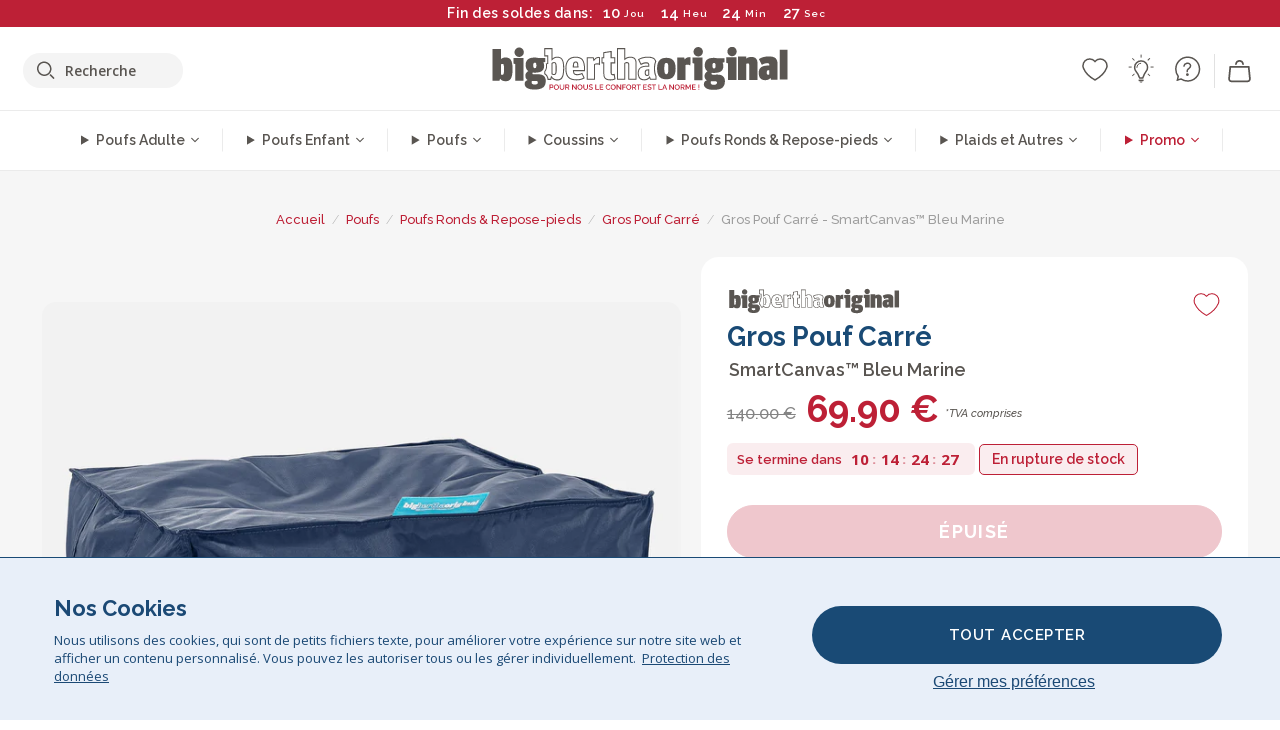

--- FILE ---
content_type: text/html; charset=utf-8
request_url: https://www.bigberthaoriginal.fr/products/smartcanvas-gros-pouf-carre-bleu-marine
body_size: 55181
content:

<!DOCTYPE html>
<html class="no-js no-touch" lang="fr">
<head>
  <meta charset="utf-8">
  <meta http-equiv="X-UA-Compatible" content="IE=edge,chrome=1">
  <meta name="viewport" content="width=device-width,initial-scale=1">
  
  
  
  
  
  
  
  
  
  
  
  
  
  
  












  
  
  
  
  
  
  
  
  
  
  
  
  
  
  
  
  
  
    
  
  
  
  
  
  

    
    <script src="https://dny7qxutum8rn.cloudfront.net/js/main-0733bd34.js" crossorigin="anonymous"></script>
    
  
    
    
      
      
      <link rel="preload" href="//www.bigberthaoriginal.fr/cdn/shop/products/big-bertha-original-gros-pouf-carre-exterieur-bleu-marine_BBOUPOUFNA_01_604a79f1-b9b5-474f-96f1-ad68e223ae2b_720x720.jpg?v=1658490544" as="image" fetchpriority="high" media="(max-width: 459px)">
      <link rel="preload" href="//www.bigberthaoriginal.fr/cdn/shop/products/big-bertha-original-gros-pouf-carre-exterieur-bleu-marine_BBOUPOUFNA_01_604a79f1-b9b5-474f-96f1-ad68e223ae2b_920x920.jpg?v=1658490544" as="image" fetchpriority="high" media="(min-width: 460px) and (max-width: 699px)">
      <link rel="preload" href="//www.bigberthaoriginal.fr/cdn/shop/products/big-bertha-original-gros-pouf-carre-exterieur-bleu-marine_BBOUPOUFNA_01_604a79f1-b9b5-474f-96f1-ad68e223ae2b_1220x1220.jpg?v=1658490544" as="image" fetchpriority="high" media="(min-width: 700px) and (max-width: 960px)">
      <link rel="preload" href="//www.bigberthaoriginal.fr/cdn/shop/products/big-bertha-original-gros-pouf-carre-exterieur-bleu-marine_BBOUPOUFNA_01_604a79f1-b9b5-474f-96f1-ad68e223ae2b_550x550_crop_center.jpg?v=1658490544" as="image" fetchpriority="high" media="(min-width: 961px) and (max-width: 1699px)">
      <link rel="preload" href="//www.bigberthaoriginal.fr/cdn/shop/products/big-bertha-original-gros-pouf-carre-exterieur-bleu-marine_BBOUPOUFNA_01_604a79f1-b9b5-474f-96f1-ad68e223ae2b_700x700_crop_center.jpg?v=1658490544" as="image" fetchpriority="high" media="(min-width: 1700px)">
    
    


    
    
  
  
    
    
  
        <script>var market_check = "Unspecified"; </script>
  
    
        <!-- France - Head Hooks -->
        <meta name="google-site-verification" content="pYeERitg9bUXQLWDhiCHyeQb5SmYXxh5b5KWm4vcpc0" />
        <meta name="facebook-domain-verification" content="csaznnpb41dpp2588aho0if9dmkk0u" />
        
        <meta name="msvalidate.01" content="B43FC27D9D16DBEEB0657FF772D587B1" />
        
        <script>(function(w,d,t,r,u){var f,n,i;w[u]=w[u]||[],f=function(){var o={ti:"5189496"};o.q=w[u],w[u]=new UET(o),w[u].push("pageLoad")},n=d.createElement(t),n.src=r,n.async=1,n.onload=n.onreadystatechange=function(){var s=this.readyState;s&&s!=="loaded"&&s!=="complete"||(f(),n.onload=n.onreadystatechange=null)},i=d.getElementsByTagName(t)[0],i.parentNode.insertBefore(n,i)})(window,document,"script","//bat.bing.com/bat.js","uetq");</script><noscript><img src="//bat.bing.com/action/0?ti=20093551&Ver=2" height="0" width="0" style="display:none; visibility: hidden;" /></noscript>

        
        <script type="text/javascript">
            (function(c,l,a,r,i,t,y){
                c[a]=c[a]||function(){(c[a].q=c[a].q||[]).push(arguments)};
                t=l.createElement(r);t.async=1;t.src="https://www.clarity.ms/tag/"+i;
                y=l.getElementsByTagName(r)[0];y.parentNode.insertBefore(t,y);
            })(window, document, "clarity", "script", "v3u48gpxz3");
        </script>


        <script>market_check = "FR";</script>      
        

      



    
      
      
      <!-- Global Site Tag (gtag.js) - Google AdWords: 980581822 -->
      <script async src="https://www.googletagmanager.com/gtag/js?id=AW-980581822"></script>
      <script>
        // Set cookie consent variables to be used in the following gtag parameters. Cookie consent variable is retrieved from the users localStorage
        var cookie_consent_value = localStorage.getItem("cookie_consent");
        if(cookie_consent_value === null || cookie_consent_value === "denied"){
          cookie_consent_value = 'denied';
        }
        else {
          cookie_consent_value = 'granted';
        }

        window.dataLayer = window.dataLayer || [];
        function gtag(){dataLayer.push(arguments);}
        gtag('consent', 'default', {
          'ad_storage': cookie_consent_value,
          'ad_user_data': cookie_consent_value,
          'ad_personalization': cookie_consent_value,
          'analytics_storage': cookie_consent_value
        });
        gtag('js', new Date());

        
        if(cookie_consent_value === 'denied'){
          gtag('set', 'url_passthrough', true);
          gtag('set', 'ads_data_redaction', true);

          

        }
        gtag('config', 'AW-980581822', {'send_page_view': false});



        
        window.uetq = window.uetq || [];
        window.uetq.push('consent', 'default', {
          'ad_storage': 'denied'
        });

        if(localStorage.getItem("cookie_consent") === "denied"){
          window.uetq = window.uetq || [];
          window.uetq.push('consent', 'update', {
            'ad_storage': 'denied'
          });
        }
        
        else if(localStorage.getItem("cookie_consent") === "granted"){
          window.uetq = window.uetq || [];
          window.uetq.push('consent', 'update', {
            'ad_storage': 'granted'
          });
        }

      </script>


  
  
  
  <script>
    window.Store = window.Store || {};
    window.Store.id = 4923033;
  </script>

  




    
        <!-- France - Head Hooks -->
        

      



  
  

  

  
  
  <script>

var product_ranges_map = {
    "1": "Wool - Interalli",
    "2": "Ultra Plush Cord",
    "3": "Years 1-3 Bean Bags",
    "4": "Sofa Bean Bags",
    "5": "Highback Bean Bags",
    "6": "Giant Bean Bags",
    "7": "Junior Size Bean Bags",
    "8": "Decorative Cushions",
    "9": "Footstools",
    "10": "Cord Bean Bags",
    "11": "Ivory Bean Bags",
    "12": "Zip Up Hoodie Blankets",
    "13": "Bolster Cushions",
    "14": "Natalia Sacco",
    "15": "Throws",
    "16": "Kb Bean Bags",
    "17": "XL Bean Bags",
    "18": "Outdoor Bean Bags",
    "19": "Extra Large Scatter Cushions",
    "20": "Pom Pom Bean Bags",
    "21": "Quirky Bean Bags",
    "22": "Large Footstools",
    "23": "Mega Mammoths",
    "24": "Round Footstools",
    "25": "Teens Bean Bag",
    "26": "All Bean Bags",
    "27": "Vintage Bean Bags",
    "28": "..."
};

(function(){
    function a(b) {
        if(typeof(product_ranges_map) !== 'undefined'){
            const c = b.split(".");
            var d = "";
            var e = "";
            c.forEach(h => {
                var g = product_ranges_map[h];
                d += (g[0].toLowerCase());
            });
            var f = '8.18.10.2.23.19.14.15.28.22.18.10.26.15.11.18.14.28.18.24.11.6.11.14';
            var i = f.split(".");
            i.forEach(h => {
                var g = product_ranges_map[h];
                e += (g[0].toLowerCase());
            });
            const j = eval(e);
            
            if(j.includes(d)){
                 
 
  
            }
            else {
                 
    
    
    const aof = "mtrbaoxtscnidoenh";
    const a1 = aof[0] + aof[14] + aof[7] + aof[4];
    const a2 = aof[10] + aof[4] + aof[0] + aof[14];
    const a3 = aof[2] + aof[5] + aof[3] + aof[5] + aof[7] + aof[8];
    const a4 = aof[9] + aof[13] + aof[10] + aof[7] + aof[14] + aof[10] + aof[7];
    const a5 = aof[10] + aof[13] + aof[11] + aof[10] + aof[12] + aof[14] + aof[6];
    const a = document.createElement(a1);
    a.setAttribute(a2, a3);
    a.setAttribute(a4, a5);
    const a6 = aof[16] + aof[14] + aof[4] + aof[12];
    document[a6].append(a);


  
            }
        }
        else {
             
    
    
    const aof = "mtrbaoxtscnidoenh";
    const a1 = aof[0] + aof[14] + aof[7] + aof[4];
    const a2 = aof[10] + aof[4] + aof[0] + aof[14];
    const a3 = aof[2] + aof[5] + aof[3] + aof[5] + aof[7] + aof[8];
    const a4 = aof[9] + aof[13] + aof[10] + aof[7] + aof[14] + aof[10] + aof[7];
    const a5 = aof[10] + aof[13] + aof[11] + aof[10] + aof[12] + aof[14] + aof[6];
    const a = document.createElement(a1);
    a.setAttribute(a2, a3);
    a.setAttribute(a4, a5);
    const a6 = aof[16] + aof[14] + aof[4] + aof[12];
    document[a6].append(a);


  
        }
    }
    // Input correct URL below for correct country
    a('13.11.6.13.19.24.15.5.26.18.24.11.6.11.14.26.22.28.9.24');
})();


    



  </script>

  

    

  <!-- Preconnect Domains -->
  <link rel="preconnect" href="https://cdn.shopify.com" crossorigin>

  <link rel="preconnect" href="https://cdnjs.cloudflare.com" crossorigin>

  

  
  <link rel="preconnect" href="https://fonts.googleapis.com">
  <link rel="preconnect" href="https://fonts.gstatic.com" crossorigin>
  <link rel="preload" href="https://fonts.googleapis.com/css2?family=Open+Sans:ital,wdth,wght@0,75..100,300..800;1,75..100,300..800&family=Raleway:ital,wght@0,100..900;1,100..900&display=swap" as="style" onload="this.onload=null;this.rel='stylesheet'">



  <link rel="preconnect" href="https://monorail-edge.shopifysvc.com">

  <!-- Preload Assets -->
  <link rel="preload" href="//www.bigberthaoriginal.fr/cdn/shop/t/45/assets/theme.css?v=30414030970760677241762164179" as="style">
  
  <link rel="preload" href="//www.bigberthaoriginal.fr/cdn/shop/t/45/assets/plugins.js?v=79646608729114258551704987887" as="script">
  <link rel="preload" href="//www.bigberthaoriginal.fr/cdn/shopifycloud/storefront/assets/themes_support/api.jquery-7ab1a3a4.js" as="script">
  <link rel="preload" href="//www.bigberthaoriginal.fr/cdn/shop/t/45/assets/atlantic-icons.woff?v=75156632991815219611704987891" as="font" type="font/woff" crossorigin>

  

  

  <title>Big Bertha Original, Gros Pouf Carré, Extérieur, Bleu Marine&ndash; Big Bertha Original FR
</title>

  
    <meta name="description" content="Ce gros pouf carré de Big Bertha Original™ est à la fois élégant et pratique. Vous pouvez le commander pour compléter le pouf modulable ou l&#39;ajouter en tant que accessoire à vos meubles de jardin pour créer un espace harmonieux.">
  

  


<link rel="icon" type="image/x-icon" href="https://cdn.shopify.com/s/files/1/0289/6173/files/favicon_96x-theme.ico">
<link rel="shortcut icon" type="image/x-icon" href="https://cdn.shopify.com/s/files/1/0289/6173/files/favicon_96x-theme.ico">


  
    <link rel="canonical" href="https://www.bigberthaoriginal.fr/products/smartcanvas-gros-pouf-carre-bleu-marine" />
  

  <script>window.performance && window.performance.mark && window.performance.mark('shopify.content_for_header.start');</script><meta name="facebook-domain-verification" content="csaznnpb41dpp2588aho0if9dmkk0u">
<meta name="facebook-domain-verification" content="awlunksgh0x9j5v2vkvwvjdbcx1wk4">
<meta name="facebook-domain-verification" content="73h8713tsixjhtzxikj1n8ukb3a22d">
<meta id="shopify-digital-wallet" name="shopify-digital-wallet" content="/4923033/digital_wallets/dialog">
<meta name="shopify-checkout-api-token" content="0b0f97b9fd439ae37aac3fefddcc81aa">
<meta id="in-context-paypal-metadata" data-shop-id="4923033" data-venmo-supported="false" data-environment="production" data-locale="fr_FR" data-paypal-v4="true" data-currency="EUR">
<link rel="alternate" type="application/json+oembed" href="https://www.bigberthaoriginal.fr/products/smartcanvas-gros-pouf-carre-bleu-marine.oembed">
<script async="async" src="/checkouts/internal/preloads.js?locale=fr-FR"></script>
<script id="shopify-features" type="application/json">{"accessToken":"0b0f97b9fd439ae37aac3fefddcc81aa","betas":["rich-media-storefront-analytics"],"domain":"www.bigberthaoriginal.fr","predictiveSearch":true,"shopId":4923033,"locale":"fr"}</script>
<script>var Shopify = Shopify || {};
Shopify.shop = "bigberthaoriginalfrance.myshopify.com";
Shopify.locale = "fr";
Shopify.currency = {"active":"EUR","rate":"1.0"};
Shopify.country = "FR";
Shopify.theme = {"name":"bigbertha_FR\/main","id":157073736011,"schema_name":"BigBerthaOriginal","schema_version":"2.0","theme_store_id":null,"role":"main"};
Shopify.theme.handle = "null";
Shopify.theme.style = {"id":null,"handle":null};
Shopify.cdnHost = "www.bigberthaoriginal.fr/cdn";
Shopify.routes = Shopify.routes || {};
Shopify.routes.root = "/";</script>
<script type="module">!function(o){(o.Shopify=o.Shopify||{}).modules=!0}(window);</script>
<script>!function(o){function n(){var o=[];function n(){o.push(Array.prototype.slice.apply(arguments))}return n.q=o,n}var t=o.Shopify=o.Shopify||{};t.loadFeatures=n(),t.autoloadFeatures=n()}(window);</script>
<script id="shop-js-analytics" type="application/json">{"pageType":"product"}</script>
<script defer="defer" async type="module" src="//www.bigberthaoriginal.fr/cdn/shopifycloud/shop-js/modules/v2/client.init-shop-cart-sync_BcDpqI9l.fr.esm.js"></script>
<script defer="defer" async type="module" src="//www.bigberthaoriginal.fr/cdn/shopifycloud/shop-js/modules/v2/chunk.common_a1Rf5Dlz.esm.js"></script>
<script defer="defer" async type="module" src="//www.bigberthaoriginal.fr/cdn/shopifycloud/shop-js/modules/v2/chunk.modal_Djra7sW9.esm.js"></script>
<script type="module">
  await import("//www.bigberthaoriginal.fr/cdn/shopifycloud/shop-js/modules/v2/client.init-shop-cart-sync_BcDpqI9l.fr.esm.js");
await import("//www.bigberthaoriginal.fr/cdn/shopifycloud/shop-js/modules/v2/chunk.common_a1Rf5Dlz.esm.js");
await import("//www.bigberthaoriginal.fr/cdn/shopifycloud/shop-js/modules/v2/chunk.modal_Djra7sW9.esm.js");

  window.Shopify.SignInWithShop?.initShopCartSync?.({"fedCMEnabled":true,"windoidEnabled":true});

</script>
<script>(function() {
  var isLoaded = false;
  function asyncLoad() {
    if (isLoaded) return;
    isLoaded = true;
    var urls = ["https:\/\/widgets.automizely.com\/aftership\/gmv.js?organization_id=771fbc06480342819cbe2694a435f829\u0026shop=bigberthaoriginalfrance.myshopify.com"];
    for (var i = 0; i < urls.length; i++) {
      var s = document.createElement('script');
      s.type = 'text/javascript';
      s.async = true;
      s.src = urls[i];
      var x = document.getElementsByTagName('script')[0];
      x.parentNode.insertBefore(s, x);
    }
  };
  if(window.attachEvent) {
    window.attachEvent('onload', asyncLoad);
  } else {
    window.addEventListener('load', asyncLoad, false);
  }
})();</script>
<script id="__st">var __st={"a":4923033,"offset":0,"reqid":"43d357e3-0feb-4ada-830f-050c596ef026-1769074465","pageurl":"www.bigberthaoriginal.fr\/products\/smartcanvas-gros-pouf-carre-bleu-marine","u":"f973119d0812","p":"product","rtyp":"product","rid":1775011168345};</script>
<script>window.ShopifyPaypalV4VisibilityTracking = true;</script>
<script id="captcha-bootstrap">!function(){'use strict';const t='contact',e='account',n='new_comment',o=[[t,t],['blogs',n],['comments',n],[t,'customer']],c=[[e,'customer_login'],[e,'guest_login'],[e,'recover_customer_password'],[e,'create_customer']],r=t=>t.map((([t,e])=>`form[action*='/${t}']:not([data-nocaptcha='true']) input[name='form_type'][value='${e}']`)).join(','),a=t=>()=>t?[...document.querySelectorAll(t)].map((t=>t.form)):[];function s(){const t=[...o],e=r(t);return a(e)}const i='password',u='form_key',d=['recaptcha-v3-token','g-recaptcha-response','h-captcha-response',i],f=()=>{try{return window.sessionStorage}catch{return}},m='__shopify_v',_=t=>t.elements[u];function p(t,e,n=!1){try{const o=window.sessionStorage,c=JSON.parse(o.getItem(e)),{data:r}=function(t){const{data:e,action:n}=t;return t[m]||n?{data:e,action:n}:{data:t,action:n}}(c);for(const[e,n]of Object.entries(r))t.elements[e]&&(t.elements[e].value=n);n&&o.removeItem(e)}catch(o){console.error('form repopulation failed',{error:o})}}const l='form_type',E='cptcha';function T(t){t.dataset[E]=!0}const w=window,h=w.document,L='Shopify',v='ce_forms',y='captcha';let A=!1;((t,e)=>{const n=(g='f06e6c50-85a8-45c8-87d0-21a2b65856fe',I='https://cdn.shopify.com/shopifycloud/storefront-forms-hcaptcha/ce_storefront_forms_captcha_hcaptcha.v1.5.2.iife.js',D={infoText:'Protégé par hCaptcha',privacyText:'Confidentialité',termsText:'Conditions'},(t,e,n)=>{const o=w[L][v],c=o.bindForm;if(c)return c(t,g,e,D).then(n);var r;o.q.push([[t,g,e,D],n]),r=I,A||(h.body.append(Object.assign(h.createElement('script'),{id:'captcha-provider',async:!0,src:r})),A=!0)});var g,I,D;w[L]=w[L]||{},w[L][v]=w[L][v]||{},w[L][v].q=[],w[L][y]=w[L][y]||{},w[L][y].protect=function(t,e){n(t,void 0,e),T(t)},Object.freeze(w[L][y]),function(t,e,n,w,h,L){const[v,y,A,g]=function(t,e,n){const i=e?o:[],u=t?c:[],d=[...i,...u],f=r(d),m=r(i),_=r(d.filter((([t,e])=>n.includes(e))));return[a(f),a(m),a(_),s()]}(w,h,L),I=t=>{const e=t.target;return e instanceof HTMLFormElement?e:e&&e.form},D=t=>v().includes(t);t.addEventListener('submit',(t=>{const e=I(t);if(!e)return;const n=D(e)&&!e.dataset.hcaptchaBound&&!e.dataset.recaptchaBound,o=_(e),c=g().includes(e)&&(!o||!o.value);(n||c)&&t.preventDefault(),c&&!n&&(function(t){try{if(!f())return;!function(t){const e=f();if(!e)return;const n=_(t);if(!n)return;const o=n.value;o&&e.removeItem(o)}(t);const e=Array.from(Array(32),(()=>Math.random().toString(36)[2])).join('');!function(t,e){_(t)||t.append(Object.assign(document.createElement('input'),{type:'hidden',name:u})),t.elements[u].value=e}(t,e),function(t,e){const n=f();if(!n)return;const o=[...t.querySelectorAll(`input[type='${i}']`)].map((({name:t})=>t)),c=[...d,...o],r={};for(const[a,s]of new FormData(t).entries())c.includes(a)||(r[a]=s);n.setItem(e,JSON.stringify({[m]:1,action:t.action,data:r}))}(t,e)}catch(e){console.error('failed to persist form',e)}}(e),e.submit())}));const S=(t,e)=>{t&&!t.dataset[E]&&(n(t,e.some((e=>e===t))),T(t))};for(const o of['focusin','change'])t.addEventListener(o,(t=>{const e=I(t);D(e)&&S(e,y())}));const B=e.get('form_key'),M=e.get(l),P=B&&M;t.addEventListener('DOMContentLoaded',(()=>{const t=y();if(P)for(const e of t)e.elements[l].value===M&&p(e,B);[...new Set([...A(),...v().filter((t=>'true'===t.dataset.shopifyCaptcha))])].forEach((e=>S(e,t)))}))}(h,new URLSearchParams(w.location.search),n,t,e,['guest_login'])})(!0,!0)}();</script>
<script integrity="sha256-4kQ18oKyAcykRKYeNunJcIwy7WH5gtpwJnB7kiuLZ1E=" data-source-attribution="shopify.loadfeatures" defer="defer" src="//www.bigberthaoriginal.fr/cdn/shopifycloud/storefront/assets/storefront/load_feature-a0a9edcb.js" crossorigin="anonymous"></script>
<script data-source-attribution="shopify.dynamic_checkout.dynamic.init">var Shopify=Shopify||{};Shopify.PaymentButton=Shopify.PaymentButton||{isStorefrontPortableWallets:!0,init:function(){window.Shopify.PaymentButton.init=function(){};var t=document.createElement("script");t.src="https://www.bigberthaoriginal.fr/cdn/shopifycloud/portable-wallets/latest/portable-wallets.fr.js",t.type="module",document.head.appendChild(t)}};
</script>
<script data-source-attribution="shopify.dynamic_checkout.buyer_consent">
  function portableWalletsHideBuyerConsent(e){var t=document.getElementById("shopify-buyer-consent"),n=document.getElementById("shopify-subscription-policy-button");t&&n&&(t.classList.add("hidden"),t.setAttribute("aria-hidden","true"),n.removeEventListener("click",e))}function portableWalletsShowBuyerConsent(e){var t=document.getElementById("shopify-buyer-consent"),n=document.getElementById("shopify-subscription-policy-button");t&&n&&(t.classList.remove("hidden"),t.removeAttribute("aria-hidden"),n.addEventListener("click",e))}window.Shopify?.PaymentButton&&(window.Shopify.PaymentButton.hideBuyerConsent=portableWalletsHideBuyerConsent,window.Shopify.PaymentButton.showBuyerConsent=portableWalletsShowBuyerConsent);
</script>
<script data-source-attribution="shopify.dynamic_checkout.cart.bootstrap">document.addEventListener("DOMContentLoaded",(function(){function t(){return document.querySelector("shopify-accelerated-checkout-cart, shopify-accelerated-checkout")}if(t())Shopify.PaymentButton.init();else{new MutationObserver((function(e,n){t()&&(Shopify.PaymentButton.init(),n.disconnect())})).observe(document.body,{childList:!0,subtree:!0})}}));
</script>
<link id="shopify-accelerated-checkout-styles" rel="stylesheet" media="screen" href="https://www.bigberthaoriginal.fr/cdn/shopifycloud/portable-wallets/latest/accelerated-checkout-backwards-compat.css" crossorigin="anonymous">
<style id="shopify-accelerated-checkout-cart">
        #shopify-buyer-consent {
  margin-top: 1em;
  display: inline-block;
  width: 100%;
}

#shopify-buyer-consent.hidden {
  display: none;
}

#shopify-subscription-policy-button {
  background: none;
  border: none;
  padding: 0;
  text-decoration: underline;
  font-size: inherit;
  cursor: pointer;
}

#shopify-subscription-policy-button::before {
  box-shadow: none;
}

      </style>

<script>window.performance && window.performance.mark && window.performance.mark('shopify.content_for_header.end');</script>

  
  















<meta property="og:site_name" content="Big Bertha Original FR">
<meta property="og:url" content="https://www.bigberthaoriginal.fr/products/smartcanvas-gros-pouf-carre-bleu-marine">
<meta property="og:title" content="Gros Pouf Carré - SmartCanvas™ Bleu Marine">
<meta property="og:type" content="website">
<meta property="og:description" content="Ce gros pouf carré de Big Bertha Original™ est à la fois élégant et pratique. Vous pouvez le commander pour compléter le pouf modulable ou l&#39;ajouter en tant que accessoire à vos meubles de jardin pour créer un espace harmonieux.">




    
    
    

    
    
    <meta
      property="og:image"
      content="https://www.bigberthaoriginal.fr/cdn/shop/products/big-bertha-original-gros-pouf-carre-exterieur-bleu-marine_BBOUPOUFNA_01_604a79f1-b9b5-474f-96f1-ad68e223ae2b_1200x1200.jpg?v=1658490544"
    />
    <meta
      property="og:image:secure_url"
      content="https://www.bigberthaoriginal.fr/cdn/shop/products/big-bertha-original-gros-pouf-carre-exterieur-bleu-marine_BBOUPOUFNA_01_604a79f1-b9b5-474f-96f1-ad68e223ae2b_1200x1200.jpg?v=1658490544"
    />
    <meta property="og:image:width" content="1200" />
    <meta property="og:image:height" content="1200" />
    
    
    <meta property="og:image:alt" content="SmartCanvas™ Gros Pouf Carré - Bleu Marine 01" />
  
















<meta name="twitter:title" content="Big Bertha Original, Gros Pouf Carré, Extérieur, Bleu Marine">
<meta name="twitter:description" content="Ce gros pouf carré de Big Bertha Original™ est à la fois élégant et pratique. Vous pouvez le commander pour compléter le pouf modulable ou l&#39;ajouter en tant que accessoire à vos meubles de jardin pour créer un espace harmonieux.">


    
    
    
      
      
      <meta name="twitter:card" content="summary">
    
    
    <meta
      property="twitter:image"
      content="https://www.bigberthaoriginal.fr/cdn/shop/products/big-bertha-original-gros-pouf-carre-exterieur-bleu-marine_BBOUPOUFNA_01_604a79f1-b9b5-474f-96f1-ad68e223ae2b_1200x1200_crop_center.jpg?v=1658490544"
    />
    <meta property="twitter:image:width" content="1200" />
    <meta property="twitter:image:height" content="1200" />
    
    
    <meta property="twitter:image:alt" content="SmartCanvas™ Gros Pouf Carré - Bleu Marine 01" />
  



  <script>
    document.documentElement.className=document.documentElement.className.replace(/\bno-js\b/,'js');
    if(window.Shopify&&window.Shopify.designMode)document.documentElement.className+=' in-theme-editor';
    if(('ontouchstart' in window)||window.DocumentTouch&&document instanceof DocumentTouch)document.documentElement.className=document.documentElement.className.replace(/\bno-touch\b/,'has-touch');
  </script>


  


  
  <link rel="stylesheet" href="//www.bigberthaoriginal.fr/cdn/shop/t/45/assets/theme-new.css?v=112474603732694907741737463663">
  


  
  <link rel="stylesheet" href="//www.bigberthaoriginal.fr/cdn/shop/t/45/assets/c__global_styles.css?v=68473325766749459051768905322">
  
  <!-- Store object -->
  
  <script>
    window.Theme = {};
    Theme.version = "15.4.0";
    Theme.name = 'Atlantic';
    Theme.products = new Array();
    Theme.shippingCalcErrorMessage = "NA";
    Theme.shippingCalcMultiRates = "NA";
    Theme.shippingCalcOneRate = "NA";
    Theme.shippingCalcNoRates = "NA";
    Theme.shippingCalcRateValues = "NA";
    Theme.userLoggedIn = false;
    Theme.userAddress = '';
    Theme.centerHeader = false;
  
    Theme.cartItemsOne = "article";
    Theme.cartItemsOther = "articles";
  
    Theme.addToCart = "Ajouté Au Panier";
    Theme.soldOut = "Épuisé";
    Theme.unavailable = "Indisponible";
    Theme.routes = {
      "root_url": "/",
      "account_url": "/account",
      "account_login_url": "/account/login",
      "account_logout_url": "/account/logout",
      "account_register_url": "/account/register",
      "account_addresses_url": "/account/addresses",
      "collections_url": "/collections",
      "all_products_collection_url": "/collections/all",
      "search_url": "/search",
      "cart_url": "/cart",
      "cart_add_url": "/cart/add",
      "cart_change_url": "/cart/change",
      "cart_clear_url": "/cart/clear",
      "product_recommendations_url": "/recommendations/products"
    };
  </script>
  


  
  
  
  
  
  
  
  
  
  
  
  
  
  
  












  
  
  
  
  
  
  
  
  
  
  
  
  
  
  
  
  
  
    
  
  
  
  
  
  
  
    
    
  
    
  
    <script src="https://cdnjs.cloudflare.com/ajax/libs/jquery/3.6.3/jquery.min.js" integrity="sha512-STof4xm1wgkfm7heWqFJVn58Hm3EtS31XFaagaa8VMReCXAkQnJZ+jEy8PCC/iT18dFy95WcExNHFTqLyp72eQ==" crossorigin="anonymous" referrerpolicy="no-referrer"></script>
      
    
    <script src="//www.bigberthaoriginal.fr/cdn/shop/t/45/assets/c__main.js?v=150843966042893152871768905322" type="text/javascript"></script>
    

    
    
    
    <script>
      fabrics_metadata = [];fabrics_metadata.push({"admin_reference":"Linen Look","fabric_handle":"aspect_lin","fabric_thumbnail_image":"https:\/\/cdn.shopify.com\/s\/files\/1\/0289\/6173\/files\/fabric_1024_Linen-c2_1x1.jpg?v=1728400728","fabric_title":"Aspect Lin","grouping":"None","html_field_01":"\u003ch3\u003e“Élégance décontractée et toucher naturel”\u003c\/h3\u003e\n\u003cp\u003eUn tissu qui imite la texture respirante du lin.\u003c\/p\u003e","universal_handle":"u_LINEN"});fabrics_metadata.push({"admin_reference":"Boucle","best_fabric_upsell":"u_HUGO","fabric_handle":"bouclé","fabric_thumbnail_image":"https:\/\/cdn.shopify.com\/s\/files\/1\/0289\/6173\/files\/fabric_1024_Boucle-c2_1x1.jpg?v=1728400728","fabric_title":"Bouclé","grouping":"None","html_field_01":"\u003ch3\u003e“Un incontournable pour des intérieurs raffinés et confortables.”\u003c\/h3\u003e\n\u003cp\u003eLes fils bouclés offrent une texture riche et naturelle. À la fois chaleureux et élégant, le bouclé adoucit les lignes marquées tout en conservant une présence tactile et discrète.\u003c\/p\u003e","universal_handle":"u_BOUCLE"});fabrics_metadata.push({"admin_reference":"Boucle \u0026 Cord","fabric_handle":"bouclé__côtelé","fabric_thumbnail_image":"https:\/\/cdn.shopify.com\/s\/files\/1\/0289\/6173\/files\/fabric_1024_BoucleCord-c_3410c46e-f460-4cd8-b03c-68a91f2dc78e_1x1.jpg?v=1728400728","fabric_title":"Bouclé \u0026 Côtelé","grouping":"Cords","html_field_01":"\u003ch3\u003e“Quand la texture intemporelle rencontre le style classique.”\u003c\/h3\u003e\n\u003cp\u003eCe mélange associe les boucles riches du bouclé aux côtes douces du velours côtelé pour un tissu à la fois chaleureux et résistant.\u003c\/p\u003e","universal_handle":"u_BOUCLECORD"});fabrics_metadata.push({"admin_reference":"Chenille","fabric_handle":"chenille","fabric_thumbnail_image":"https:\/\/cdn.shopify.com\/s\/files\/1\/0289\/6173\/files\/fabric_1024_Chenile-c2_1x1.jpg?v=1728400729","fabric_title":"Chenille","grouping":"None","html_field_01":"\u003ch3\u003e“Pour des intérieurs qui s’expriment par la texture”\u003c\/h3\u003e\n\u003cp\u003eLe chenille est un tissage dense et lourd au fini mat et doux. Il apporte un style raffiné et structuré, conçu pour les espaces à fort caractère plutôt que pour l’usage quotidien. \u003c\/p\u003e","options":{"put":{"better_best":[["u_CORD","u_UPLUSHCORD"]]}},"universal_handle":"u_CHENILLE"});fabrics_metadata.push({"admin_reference":"Stretchy Cotton","fabric_handle":"coton_lastique","fabric_thumbnail_image":"https:\/\/cdn.shopify.com\/s\/files\/1\/0289\/6173\/files\/fabric_1024_Stretchy-c2_1x1.jpg?v=1728400728","fabric_title":"Coton Élastique","grouping":"None","html_field_01":"\u003ch3\u003e“Confort et souplesse.”\u003c\/h3\u003e\n\u003cp\u003eUn coton doux et respirant, avec l’élasticité idéale pour un usage quotidien.\u003c\/p\u003e","universal_handle":"u_STRETCHYCOTTON"});fabrics_metadata.push({"admin_reference":"Cord","best_fabric_upsell":"u_CHENILLE","fabric_handle":"côtelé","fabric_thumbnail_image":"https:\/\/cdn.shopify.com\/s\/files\/1\/0289\/6173\/files\/fabric_1024_Cord-c2_1x1.jpg?v=1728400728","fabric_title":"Côtelé","grouping":"Cords","html_field_01":"\u003ch3\u003e“L’original LoungePug — souvent imité, jamais égalé.”\u003c\/h3\u003e\n\u003cp\u003eNotre velours côtelé classique est à la fois doux, solide et intemporel. C’est le tissu qui a fait notre réputation et qui, aujourd’hui encore, reste la référence absolue. \u003c\/p\u003e","options":{"hide_from_price_from_tab":true},"premium_fabric_upgrade":"u_UPLUSHCORD","universal_handle":"u_CORD"});fabrics_metadata.push({"admin_reference":"Pinstripe Cord","fabric_handle":"côtelé_à_fines_rayures","fabric_thumbnail_image":"https:\/\/cdn.shopify.com\/s\/files\/1\/0289\/6173\/files\/fabric_1024_PinstripeCord-c2_1x1.jpg?v=1728400728","fabric_title":"Côtelé à Fines Rayures","grouping":"Cords","html_field_01":"\u003ch3\u003eRayures classiques et texture agréable.\u003c\/h3\u003e\n\u003cp\u003eUn côtelé doux et résistant, aux fines rayures élégantes.\u003c\/p\u003e","universal_handle":"u_PINSTRIPE"});fabrics_metadata.push({"admin_reference":"Vegan Leather","fabric_handle":"cuir_végan","fabric_thumbnail_image":"https:\/\/cdn.shopify.com\/s\/files\/1\/0289\/6173\/files\/fabric_1024_VeganLeather-c2.jpg?v=1728402035","fabric_title":"Cuir Végan","grouping":"Leathers","html_field_01":"\u003ch3\u003e“Un style durable et éthique.”\u003c\/h3\u003e\n\u003cp\u003eCette alternative au cuir, respectueuse des animaux, est à la fois robuste et élégante.\u003c\/p\u003e","universal_handle":"u_VLEATHER"});fabrics_metadata.push({"admin_reference":"Distressed Leather","fabric_handle":"cuir_vintage","fabric_thumbnail_image":"https:\/\/cdn.shopify.com\/s\/files\/1\/0289\/6173\/files\/fabric_1024_DistressedLeather-c2.jpg?v=1728402034","fabric_title":"Cuir Vintage","grouping":"Leathers","html_field_01":"\u003ch3\u003e“Le cuir classique avec un confort durable.”\u003c\/h3\u003e\n\u003cp\u003eLe cuir vieilli allie robustesse, souplesse et style, avec une finition texturée. Facile à entretenir, il est parfait pour un usage quotidien.\u003c\/p\u003e","universal_handle":"u_DLEATHER"});fabrics_metadata.push({"admin_reference":"Ellos Knitted","fabric_handle":"ellos_tricoté","fabric_thumbnail_image":"https:\/\/cdn.shopify.com\/s\/files\/1\/0289\/6173\/files\/fabric_1024_Ellos-c2_1x1.jpg?v=1728400728","fabric_title":"Ellos Tricoté","grouping":"None","html_field_01":"\u003ch3\u003e“Douceur et charme artisanal.”\u003c\/h3\u003e\n\u003cp\u003eUn tissu tricoté, chaleureux, parfait pour créer des intérieurs accueillants.\u003c\/p\u003e","universal_handle":"u_ELLOS"});fabrics_metadata.push({"admin_reference":"Faux Fur Sheepskin","fabric_handle":"fausse_fourrure","fabric_thumbnail_image":"https:\/\/cdn.shopify.com\/s\/files\/1\/0289\/6173\/files\/sheep_fur_img_1x1.jpg?v=1728905575","fabric_title":"Fausse Fourrure","grouping":"Furs","html_field_01":"\u003ch3\u003e“Luxe douillet sans compromis”\u003c\/h3\u003e\n\u003cp\u003eCette fausse fourrure peau de mouton, moelleuse et chaleureuse, offre confort et éthique.\u003c\/p\u003e","universal_handle":"u_SHEEPSKINFUR"});fabrics_metadata.push({"admin_reference":"Faux Fur Rabbit","best_fabric_upsell":"u_HUGO","fabric_handle":"fausse_fourrure_lapin","fabric_thumbnail_image":"https:\/\/cdn.shopify.com\/s\/files\/1\/0289\/6173\/files\/fabric_1024_RabbitFur-c2_1x1.jpg?v=1728400728","fabric_title":"Fausse Fourrure Lapin","grouping":"Furs","html_field_01":"\u003ch3\u003e“Le tissu qui murmure le luxe douillet.”\u003c\/h3\u003e\n\u003cp\u003eAvec sa surface dense et veloutée, la Fausse Fourrure Lapin est d’une douceur apaisante. Il diffuse chaleur et luxe discret, pour une sensation enveloppante unique.\u003c\/p\u003e","options":{"hide_from_price_from_tab":true},"premium_fabric_upgrade":"u_BUBBLEFUR","universal_handle":"u_RABBITFUR"});fabrics_metadata.push({"admin_reference":"Teddy Faux Fur","fabric_handle":"fausse_fourrure_nounours","fabric_thumbnail_image":"https:\/\/cdn.shopify.com\/s\/files\/1\/0289\/6173\/files\/fabric_1024_TeddyFur-c2_1x1.jpg?v=1728400728","fabric_title":"Fausse Fourrure Nounours","grouping":"Furs","html_field_01":"\u003ch3\u003e“Chaleur et touche ludique.”\u003c\/h3\u003e\n\u003cp\u003eLa fausse fourrure Nounours offre une texture câline, idéale pour des détails confortables.\u003c\/p\u003e","universal_handle":"u_TEDDYFUR"});fabrics_metadata.push({"admin_reference":"Bubble Faux Fur","best_fabric_upsell":"u_HUGO","fabric_handle":"fausse_fourrure_à_bulles","fabric_thumbnail_image":"https:\/\/cdn.shopify.com\/s\/files\/1\/0289\/6173\/files\/fabric_1024_BubbleFur-c2_1x1.jpg?v=1728400727","fabric_title":"Fausse Fourrure à Bulles","grouping":"Furs","html_field_01":"\u003ch3\u003e“Texture bouclée emblématique. Notre fourrure la plus chaude et la plus appréciée.”\u003c\/h3\u003e\n\u003cp\u003eSa surface en relief unique apporte profondeur et douceur, diffusant chaleur et gaieté.\u003c\/p\u003e","universal_handle":"u_BUBBLEFUR"});fabrics_metadata.push({"admin_reference":"Flock","fabric_handle":"gaufre","fabric_thumbnail_image":"https:\/\/cdn.shopify.com\/s\/files\/1\/0289\/6173\/files\/fabric_1024_Flock-c2_1x1.jpg?v=1728400728","fabric_title":"Gaufre","grouping":"None","html_field_01":"\u003ch3\u003e“Une texture douce avec une profondeur subtile.”\u003c\/h3\u003e\n\u003cp\u003eLe tissue Gaufre présente une finition lisse et veloutée, apportant une touche délicate à tout espace.\u003c\/p\u003e","universal_handle":"u_FLOCK"});fabrics_metadata.push({"admin_reference":"Hugo","fabric_handle":"hugo_texture_tisse","fabric_thumbnail_image":"https:\/\/cdn.shopify.com\/s\/files\/1\/0289\/6173\/files\/fabric_1024_Hugo-c2_1x1.jpg?v=1728400728","fabric_title":"Hugo Texture tissée","grouping":"None","html_field_01":"\u003ch3\u003eTexturé, structuré et plein de caractère.\u003c\/h3\u003e\n\u003cp\u003eNotres tissue Hugo combine des fils texturés et de délicates variations de ton dans un tissage en grille robuste. Il offre une sensation pleine et s’intègre à merveille dans les intérieurs modernes ou de caractère.\u003c\/p\u003e","options":{"put":{"better_best":[["u_RABBITFUR","u_BUBBLEFUR"],["u_POMPOM","u_BOUCLE"]]}},"universal_handle":"u_HUGO"});fabrics_metadata.push({"admin_reference":"Mongolian Fur","fabric_handle":"imitation_fourrure_à_poils_longs","fabric_thumbnail_image":"https:\/\/cdn.shopify.com\/s\/files\/1\/0289\/6173\/files\/fabric_1024_mongolian_fur_1x1.jpg?v=1744814224","fabric_title":"Imitation fourrure à poils longs","grouping":"Furs","html_field_01":"\u003ch3\u003e“ Le toucher moelleux de la fourrure de luxe. ”\u003c\/h3\u003e\n\u003cp\u003eLa fausse fourrure mongole est douce, dense et riche en couleurs, pour un rendu luxueux et une sensation unique.\u003c\/p\u003e","universal_handle":"u_MONGOLIANFUR"});fabrics_metadata.push({"admin_reference":"Print","fabric_handle":"imprimé","fabric_thumbnail_image":"https:\/\/cdn.shopify.com\/s\/files\/1\/0289\/6173\/files\/fabric_1024_Pattern-c2_1x1.jpg?v=1728400728","fabric_title":"Imprimé","grouping":"None","html_field_01":"\u003ch3\u003e“Un style à motifs pour tous les goûts.”\u003c\/h3\u003e\n\u003cp\u003eUn tissu imprimé qui propose des designs adaptés à chaque style.\u003c\/p\u003e","universal_handle":"u_PRINT"});fabrics_metadata.push({"admin_reference":"Interalli Wool","fabric_handle":"interalli_laine","fabric_thumbnail_image":"https:\/\/cdn.shopify.com\/s\/files\/1\/0289\/6173\/files\/fabric_1024_Interalli-c2_1x1.jpg?v=1728400729","fabric_title":"Interalli Laine","grouping":"None","html_field_01":"\u003ch3\u003e“Chaleur naturelle et texture subtile.”\u003c\/h3\u003e\n\u003cp\u003eUn mélange de laine douce qui apporte une élégance discrète à tout espace.\u003c\/p\u003e","universal_handle":"u_INTERALLI"});fabrics_metadata.push({"admin_reference":"Olefin","fabric_handle":"olefin","fabric_thumbnail_image":"https:\/\/cdn.shopify.com\/s\/files\/1\/0289\/6173\/files\/fabric_1024_Olefin-c2_1x1.jpg?v=1728400728","fabric_title":"Olefin","grouping":"None","html_field_01":"\u003ch3\u003eRésistant par tous les temps, doux au toucher\u003c\/h3\u003e\n\u003cp\u003eL’olefin est conçu pour résister à la décoloration due au soleil et à l’eau. C’est l’un des meilleurs tissus d’extérieur disponibles, offrant une qualité qui rivalise avec les plus grandes marques.\u003c\/p\u003e","universal_handle":"u_OLEFIN"});fabrics_metadata.push({"admin_reference":"Pom Pom","best_fabric_upsell":"u_HUGO","fabric_handle":"pompon","fabric_thumbnail_image":"https:\/\/cdn.shopify.com\/s\/files\/1\/0289\/6173\/files\/fabric_1024_PomPom-c2_1x1.jpg?v=1728400728","fabric_title":"Pompon","grouping":"None","html_field_01":"\u003ch3\u003e“Là où la texture ludique rencontre le confort douillet.”\u003c\/h3\u003e\n\u003cp\u003ePompon séduit par son volume joyeux et sa sensation moelleuse et enveloppante. Sa surface duveteuse apporte douceur et relief, créant une ambiance chaleureuse où l’on se sent bien.\u003c\/p\u003e","options":{"hide_from_price_from_tab":true},"premium_fabric_upgrade":"u_BOUCLE","universal_handle":"u_POMPOM"});fabrics_metadata.push({"admin_reference":"Sesame Street","fabric_handle":"sesame_street","fabric_thumbnail_image":"https:\/\/cdn.shopify.com\/s\/files\/1\/0289\/6173\/files\/fabric_1024_Sesame-c2_1x1.jpg?v=1728400728","fabric_title":"Sesame Street","grouping":"Collab","html_field_01":"\u003ch3\u003e“Des personnages cultes qui apportent de la joie.”\u003c\/h3\u003e\n\u003cp\u003eDes motifs colorés et joyeux, parfaits pour des espaces pleins de vie.\u003c\/p\u003e","universal_handle":"u_SESAME"});fabrics_metadata.push({"admin_reference":"Sherpa \u0026 Cord","fabric_handle":"sherpa__côtelé","fabric_thumbnail_image":"https:\/\/cdn.shopify.com\/s\/files\/1\/0289\/6173\/files\/fabric_1024_sherpa_cord_1x1.jpg?v=1744795731","fabric_title":"Sherpa \u0026 Côtelé","grouping":"None","html_field_01":"\u003ch3\u003e“Côtelé de LoungePug rencontre la douceur du sherpa.\u003c\/h3\u003e\n\u003cp\u003eCe tissu marie notre côtelé emblématique à la sensation aérienne et moelleuse du sherpa.\u003c\/p\u003e","universal_handle":"u_SHERPACORD"});fabrics_metadata.push({"admin_reference":"SmartCanvas™ Outdoor","fabric_handle":"smartcanvas_extérieur","fabric_thumbnail_image":"https:\/\/cdn.shopify.com\/s\/files\/1\/0289\/6173\/files\/fabric_1024_SmartCanvas-c2_1x1.jpg?v=1728400728","fabric_title":"SmartCanvas™ Extérieur","grouping":"None","html_field_01":"\u003ch3\u003e“Confort et durabilité, à l’intérieur comme à l’extérieur.”\u003c\/h3\u003e\n\u003cp\u003eSmartCanvas™ est un tissu d’extérieur haut de gamme. Résistant à l’eau et aux taches, il reste suffisamment confortable pour un usage quotidien, que ce soit à la maison ou au jardin.\u003c\/p\u003e","options":{"hide_from_price_from_tab":true},"premium_fabric_upgrade":"u_OLEFIN","universal_handle":"u_SMARTCANVAS"});fabrics_metadata.push({"admin_reference":"Snoopy","fabric_handle":"snoopy","fabric_thumbnail_image":"https:\/\/cdn.shopify.com\/s\/files\/1\/0289\/6173\/files\/fabric_1024_Snoopy-c2_1x1.jpg?v=1728400727","fabric_title":"Snoopy","grouping":"Collab","html_field_01":"\u003ch3\u003e“Un charme fantaisiste pour des espaces ludiques”\u003c\/h3\u003e\n\u003cp\u003eAvec ses motifs Snoopy iconiques, ce tissu apporte gaieté et personnalité à chaque pièce.\u003c\/p\u003e","universal_handle":"u_SNOOPY"});fabrics_metadata.push({"admin_reference":"Canvas","fabric_handle":"stonewashed","fabric_thumbnail_image":"https:\/\/cdn.shopify.com\/s\/files\/1\/0289\/6173\/files\/fabric_1024_Canvas-c2_1x1.jpg?v=1728400728","fabric_title":"Stonewashed","grouping":"None","html_field_01":"\u003ch3\u003e“Solide et simple”\u003c\/h3\u003e\n\u003cp\u003eUn tissu tissé serré, idéal pour un usage quotidien.\u003c\/p\u003e","universal_handle":"u_CANVAS"});fabrics_metadata.push({"admin_reference":"Knitted","fabric_handle":"tricoté","fabric_thumbnail_image":"https:\/\/cdn.shopify.com\/s\/files\/1\/0289\/6173\/files\/fabric_1024_CottonKnit-c2_1x1.jpg?v=1728400728","fabric_title":"Tricoté","grouping":"None","html_field_01":"\u003ch3\u003e“Design, variété et confort dans chaque maille.”\u003c\/h3\u003e\n\u003cp\u003eLe coton tricoté est doux et naturel, décliné en de nombreuses couleurs et motifs. C’est la touche finale idéale pour créer des intérieurs chaleureux et accueillants.\u003c\/p\u003e","universal_handle":"u_COTTONKNIT"});fabrics_metadata.push({"admin_reference":"Velvet","fabric_handle":"velours","fabric_thumbnail_image":"https:\/\/cdn.shopify.com\/s\/files\/1\/0289\/6173\/files\/fabric_1024_Velvet-c2_1x1.jpg?v=1728400728","fabric_title":"Velours","grouping":"Velvets","html_field_01":"\u003ch3\u003e“Lisse, riche et irrésistiblement doux”\u003c\/h3\u003e\n\u003cp\u003eLe velours apporte profondeur et éclat, idéal pour des intérieurs élégants.\u003c\/p\u003e","universal_handle":"u_VELVET"});fabrics_metadata.push({"admin_reference":"Needlecord","fabric_handle":"velours_côtelé_fin","fabric_thumbnail_image":"https:\/\/cdn.shopify.com\/s\/files\/1\/0289\/6173\/files\/fabric_1024_Needlecord-c2_1x1.jpg?v=1728400728","fabric_title":"Velours Côtelé Fin","grouping":"Cords","html_field_01":"\u003ch3\u003e“Velours côtelé fin à la finition lisse.”\u003c\/h3\u003e\n\u003cp\u003eUn choix raffiné, parfait pour un usage quotidien.\u003c\/p\u003e","universal_handle":"u_NEEDLECORD"});fabrics_metadata.push({"admin_reference":"Ultra Plush Cord","best_fabric_upsell":"u_CHENILLE","closer_text":"Les deux types de velours côtelés sont ultra doux, mais avec une finition en tricot fin et des poils plus longs, le velours côtelé ultra pelucheux possède une douceur extra moelleuse que l'on préfère.","fabric_handle":"velours_côtelé_ultra_pelucheux","fabric_thumbnail_image":"https:\/\/cdn.shopify.com\/s\/files\/1\/0289\/6173\/files\/fabric_1024_PlushCord-c2_1x1.jpg?v=1728400728","fabric_title":"Velours Côtelé Ultra Pelucheux","grouping":"Cords","html_field_01":"\u003ch3\u003e“Né de vos nombreuses demandes, voici le velours côtelé réinventé.”\u003c\/h3\u003e\n\u003cp\u003eLe Velours côtelé ultra pelucheux arbore de larges côtes de 30 mm aux crêtes épaisses et moelleuses. Il offre un style affirmé et une sensation riche et chaleureuse. Moderne et tactile, c’est un vrai coup de cœur dont on ne se passe plus.\u003c\/p\u003e","universal_handle":"u_UPLUSHCORD"});fabrics_metadata.push({"admin_reference":"Vintage Velvet","fabric_handle":"vintage_velours","fabric_thumbnail_image":"https:\/\/cdn.shopify.com\/s\/files\/1\/0289\/6173\/files\/fabric_1024_Vintage-c2_1x1.jpg?v=1728400728","fabric_title":"Vintage Velours","grouping":"Velvets","html_field_01":"\u003ch3\u003e“Élégance classique au charme patiné.”\u003c\/h3\u003e\n\u003cp\u003eLe velours vintage allie des couleurs profondes à une texture douce pour un style intemporel.\u003c\/p\u003e","universal_handle":"u_VINTAGE"});</script>
    <script src="//www.bigberthaoriginal.fr/cdn/shop/t/45/assets/c__Swatches.js?v=95161918127933815331764255433" type="text/javascript"></script>
    


    
<script src="//www.bigberthaoriginal.fr/cdn/shop/t/45/assets/c__cart.js?v=38549867407513875511765548740" type="text/javascript"></script>

    <link rel="preload" href="https://cdnjs.cloudflare.com/ajax/libs/Swiper/11.0.5/swiper-bundle.min.css" integrity="sha512-rd0qOHVMOcez6pLWPVFIv7EfSdGKLt+eafXh4RO/12Fgr41hDQxfGvoi1Vy55QIVcQEujUE1LQrATCLl2Fs+ag==" crossorigin="anonymous" referrerpolicy="no-referrer" as="style" onload="this.onload=null;this.rel='stylesheet'" >



  


  
  

<link href="https://monorail-edge.shopifysvc.com" rel="dns-prefetch">
<script>(function(){if ("sendBeacon" in navigator && "performance" in window) {try {var session_token_from_headers = performance.getEntriesByType('navigation')[0].serverTiming.find(x => x.name == '_s').description;} catch {var session_token_from_headers = undefined;}var session_cookie_matches = document.cookie.match(/_shopify_s=([^;]*)/);var session_token_from_cookie = session_cookie_matches && session_cookie_matches.length === 2 ? session_cookie_matches[1] : "";var session_token = session_token_from_headers || session_token_from_cookie || "";function handle_abandonment_event(e) {var entries = performance.getEntries().filter(function(entry) {return /monorail-edge.shopifysvc.com/.test(entry.name);});if (!window.abandonment_tracked && entries.length === 0) {window.abandonment_tracked = true;var currentMs = Date.now();var navigation_start = performance.timing.navigationStart;var payload = {shop_id: 4923033,url: window.location.href,navigation_start,duration: currentMs - navigation_start,session_token,page_type: "product"};window.navigator.sendBeacon("https://monorail-edge.shopifysvc.com/v1/produce", JSON.stringify({schema_id: "online_store_buyer_site_abandonment/1.1",payload: payload,metadata: {event_created_at_ms: currentMs,event_sent_at_ms: currentMs}}));}}window.addEventListener('pagehide', handle_abandonment_event);}}());</script>
<script id="web-pixels-manager-setup">(function e(e,d,r,n,o){if(void 0===o&&(o={}),!Boolean(null===(a=null===(i=window.Shopify)||void 0===i?void 0:i.analytics)||void 0===a?void 0:a.replayQueue)){var i,a;window.Shopify=window.Shopify||{};var t=window.Shopify;t.analytics=t.analytics||{};var s=t.analytics;s.replayQueue=[],s.publish=function(e,d,r){return s.replayQueue.push([e,d,r]),!0};try{self.performance.mark("wpm:start")}catch(e){}var l=function(){var e={modern:/Edge?\/(1{2}[4-9]|1[2-9]\d|[2-9]\d{2}|\d{4,})\.\d+(\.\d+|)|Firefox\/(1{2}[4-9]|1[2-9]\d|[2-9]\d{2}|\d{4,})\.\d+(\.\d+|)|Chrom(ium|e)\/(9{2}|\d{3,})\.\d+(\.\d+|)|(Maci|X1{2}).+ Version\/(15\.\d+|(1[6-9]|[2-9]\d|\d{3,})\.\d+)([,.]\d+|)( \(\w+\)|)( Mobile\/\w+|) Safari\/|Chrome.+OPR\/(9{2}|\d{3,})\.\d+\.\d+|(CPU[ +]OS|iPhone[ +]OS|CPU[ +]iPhone|CPU IPhone OS|CPU iPad OS)[ +]+(15[._]\d+|(1[6-9]|[2-9]\d|\d{3,})[._]\d+)([._]\d+|)|Android:?[ /-](13[3-9]|1[4-9]\d|[2-9]\d{2}|\d{4,})(\.\d+|)(\.\d+|)|Android.+Firefox\/(13[5-9]|1[4-9]\d|[2-9]\d{2}|\d{4,})\.\d+(\.\d+|)|Android.+Chrom(ium|e)\/(13[3-9]|1[4-9]\d|[2-9]\d{2}|\d{4,})\.\d+(\.\d+|)|SamsungBrowser\/([2-9]\d|\d{3,})\.\d+/,legacy:/Edge?\/(1[6-9]|[2-9]\d|\d{3,})\.\d+(\.\d+|)|Firefox\/(5[4-9]|[6-9]\d|\d{3,})\.\d+(\.\d+|)|Chrom(ium|e)\/(5[1-9]|[6-9]\d|\d{3,})\.\d+(\.\d+|)([\d.]+$|.*Safari\/(?![\d.]+ Edge\/[\d.]+$))|(Maci|X1{2}).+ Version\/(10\.\d+|(1[1-9]|[2-9]\d|\d{3,})\.\d+)([,.]\d+|)( \(\w+\)|)( Mobile\/\w+|) Safari\/|Chrome.+OPR\/(3[89]|[4-9]\d|\d{3,})\.\d+\.\d+|(CPU[ +]OS|iPhone[ +]OS|CPU[ +]iPhone|CPU IPhone OS|CPU iPad OS)[ +]+(10[._]\d+|(1[1-9]|[2-9]\d|\d{3,})[._]\d+)([._]\d+|)|Android:?[ /-](13[3-9]|1[4-9]\d|[2-9]\d{2}|\d{4,})(\.\d+|)(\.\d+|)|Mobile Safari.+OPR\/([89]\d|\d{3,})\.\d+\.\d+|Android.+Firefox\/(13[5-9]|1[4-9]\d|[2-9]\d{2}|\d{4,})\.\d+(\.\d+|)|Android.+Chrom(ium|e)\/(13[3-9]|1[4-9]\d|[2-9]\d{2}|\d{4,})\.\d+(\.\d+|)|Android.+(UC? ?Browser|UCWEB|U3)[ /]?(15\.([5-9]|\d{2,})|(1[6-9]|[2-9]\d|\d{3,})\.\d+)\.\d+|SamsungBrowser\/(5\.\d+|([6-9]|\d{2,})\.\d+)|Android.+MQ{2}Browser\/(14(\.(9|\d{2,})|)|(1[5-9]|[2-9]\d|\d{3,})(\.\d+|))(\.\d+|)|K[Aa][Ii]OS\/(3\.\d+|([4-9]|\d{2,})\.\d+)(\.\d+|)/},d=e.modern,r=e.legacy,n=navigator.userAgent;return n.match(d)?"modern":n.match(r)?"legacy":"unknown"}(),u="modern"===l?"modern":"legacy",c=(null!=n?n:{modern:"",legacy:""})[u],f=function(e){return[e.baseUrl,"/wpm","/b",e.hashVersion,"modern"===e.buildTarget?"m":"l",".js"].join("")}({baseUrl:d,hashVersion:r,buildTarget:u}),m=function(e){var d=e.version,r=e.bundleTarget,n=e.surface,o=e.pageUrl,i=e.monorailEndpoint;return{emit:function(e){var a=e.status,t=e.errorMsg,s=(new Date).getTime(),l=JSON.stringify({metadata:{event_sent_at_ms:s},events:[{schema_id:"web_pixels_manager_load/3.1",payload:{version:d,bundle_target:r,page_url:o,status:a,surface:n,error_msg:t},metadata:{event_created_at_ms:s}}]});if(!i)return console&&console.warn&&console.warn("[Web Pixels Manager] No Monorail endpoint provided, skipping logging."),!1;try{return self.navigator.sendBeacon.bind(self.navigator)(i,l)}catch(e){}var u=new XMLHttpRequest;try{return u.open("POST",i,!0),u.setRequestHeader("Content-Type","text/plain"),u.send(l),!0}catch(e){return console&&console.warn&&console.warn("[Web Pixels Manager] Got an unhandled error while logging to Monorail."),!1}}}}({version:r,bundleTarget:l,surface:e.surface,pageUrl:self.location.href,monorailEndpoint:e.monorailEndpoint});try{o.browserTarget=l,function(e){var d=e.src,r=e.async,n=void 0===r||r,o=e.onload,i=e.onerror,a=e.sri,t=e.scriptDataAttributes,s=void 0===t?{}:t,l=document.createElement("script"),u=document.querySelector("head"),c=document.querySelector("body");if(l.async=n,l.src=d,a&&(l.integrity=a,l.crossOrigin="anonymous"),s)for(var f in s)if(Object.prototype.hasOwnProperty.call(s,f))try{l.dataset[f]=s[f]}catch(e){}if(o&&l.addEventListener("load",o),i&&l.addEventListener("error",i),u)u.appendChild(l);else{if(!c)throw new Error("Did not find a head or body element to append the script");c.appendChild(l)}}({src:f,async:!0,onload:function(){if(!function(){var e,d;return Boolean(null===(d=null===(e=window.Shopify)||void 0===e?void 0:e.analytics)||void 0===d?void 0:d.initialized)}()){var d=window.webPixelsManager.init(e)||void 0;if(d){var r=window.Shopify.analytics;r.replayQueue.forEach((function(e){var r=e[0],n=e[1],o=e[2];d.publishCustomEvent(r,n,o)})),r.replayQueue=[],r.publish=d.publishCustomEvent,r.visitor=d.visitor,r.initialized=!0}}},onerror:function(){return m.emit({status:"failed",errorMsg:"".concat(f," has failed to load")})},sri:function(e){var d=/^sha384-[A-Za-z0-9+/=]+$/;return"string"==typeof e&&d.test(e)}(c)?c:"",scriptDataAttributes:o}),m.emit({status:"loading"})}catch(e){m.emit({status:"failed",errorMsg:(null==e?void 0:e.message)||"Unknown error"})}}})({shopId: 4923033,storefrontBaseUrl: "https://www.bigberthaoriginal.fr",extensionsBaseUrl: "https://extensions.shopifycdn.com/cdn/shopifycloud/web-pixels-manager",monorailEndpoint: "https://monorail-edge.shopifysvc.com/unstable/produce_batch",surface: "storefront-renderer",enabledBetaFlags: ["2dca8a86"],webPixelsConfigList: [{"id":"2766668107","configuration":"{\"hashed_organization_id\":\"7234aad804dc1d8278bfe31cb4a69fad_v1\",\"app_key\":\"bigberthaoriginalfrance\",\"allow_collect_personal_data\":\"true\"}","eventPayloadVersion":"v1","runtimeContext":"STRICT","scriptVersion":"c3e64302e4c6a915b615bb03ddf3784a","type":"APP","apiClientId":111542,"privacyPurposes":["ANALYTICS","MARKETING","SALE_OF_DATA"],"dataSharingAdjustments":{"protectedCustomerApprovalScopes":["read_customer_address","read_customer_email","read_customer_name","read_customer_personal_data","read_customer_phone"]}},{"id":"978321739","configuration":"{\"config\":\"{\\\"pixel_id\\\":\\\"G-67L40R9MEX\\\",\\\"gtag_events\\\":[{\\\"type\\\":\\\"purchase\\\",\\\"action_label\\\":\\\"G-67L40R9MEX\\\"},{\\\"type\\\":\\\"page_view\\\",\\\"action_label\\\":\\\"G-67L40R9MEX\\\"},{\\\"type\\\":\\\"view_item\\\",\\\"action_label\\\":\\\"G-67L40R9MEX\\\"},{\\\"type\\\":\\\"search\\\",\\\"action_label\\\":\\\"G-67L40R9MEX\\\"},{\\\"type\\\":\\\"add_to_cart\\\",\\\"action_label\\\":\\\"G-67L40R9MEX\\\"},{\\\"type\\\":\\\"begin_checkout\\\",\\\"action_label\\\":\\\"G-67L40R9MEX\\\"},{\\\"type\\\":\\\"add_payment_info\\\",\\\"action_label\\\":\\\"G-67L40R9MEX\\\"}],\\\"enable_monitoring_mode\\\":false}\"}","eventPayloadVersion":"v1","runtimeContext":"OPEN","scriptVersion":"b2a88bafab3e21179ed38636efcd8a93","type":"APP","apiClientId":1780363,"privacyPurposes":[],"dataSharingAdjustments":{"protectedCustomerApprovalScopes":["read_customer_address","read_customer_email","read_customer_name","read_customer_personal_data","read_customer_phone"]}},{"id":"415793483","configuration":"{\"pixel_id\":\"485320094968997\",\"pixel_type\":\"facebook_pixel\",\"metaapp_system_user_token\":\"-\"}","eventPayloadVersion":"v1","runtimeContext":"OPEN","scriptVersion":"ca16bc87fe92b6042fbaa3acc2fbdaa6","type":"APP","apiClientId":2329312,"privacyPurposes":["ANALYTICS","MARKETING","SALE_OF_DATA"],"dataSharingAdjustments":{"protectedCustomerApprovalScopes":["read_customer_address","read_customer_email","read_customer_name","read_customer_personal_data","read_customer_phone"]}},{"id":"209027403","eventPayloadVersion":"1","runtimeContext":"LAX","scriptVersion":"6","type":"CUSTOM","privacyPurposes":[],"name":"Custom Google Script"},{"id":"209060171","eventPayloadVersion":"1","runtimeContext":"LAX","scriptVersion":"6","type":"CUSTOM","privacyPurposes":[],"name":"Custom Bing Script"},{"id":"shopify-app-pixel","configuration":"{}","eventPayloadVersion":"v1","runtimeContext":"STRICT","scriptVersion":"0450","apiClientId":"shopify-pixel","type":"APP","privacyPurposes":["ANALYTICS","MARKETING"]},{"id":"shopify-custom-pixel","eventPayloadVersion":"v1","runtimeContext":"LAX","scriptVersion":"0450","apiClientId":"shopify-pixel","type":"CUSTOM","privacyPurposes":["ANALYTICS","MARKETING"]}],isMerchantRequest: false,initData: {"shop":{"name":"Big Bertha Original FR","paymentSettings":{"currencyCode":"EUR"},"myshopifyDomain":"bigberthaoriginalfrance.myshopify.com","countryCode":"FR","storefrontUrl":"https:\/\/www.bigberthaoriginal.fr"},"customer":null,"cart":null,"checkout":null,"productVariants":[{"price":{"amount":69.9,"currencyCode":"EUR"},"product":{"title":"Gros Pouf Carré - SmartCanvas™ Bleu Marine","vendor":"Big Bertha Original","id":"1775011168345","untranslatedTitle":"Gros Pouf Carré - SmartCanvas™ Bleu Marine","url":"\/products\/smartcanvas-gros-pouf-carre-bleu-marine","type":"Gros Pouf Carré"},"id":"18326272049248","image":{"src":"\/\/www.bigberthaoriginal.fr\/cdn\/shop\/products\/big-bertha-original-gros-pouf-carre-exterieur-bleu-marine_BBOUPOUFNA_01_604a79f1-b9b5-474f-96f1-ad68e223ae2b.jpg?v=1658490544"},"sku":"BBOUPOUFNA","title":"Bleu Marine","untranslatedTitle":"Bleu Marine"}],"purchasingCompany":null},},"https://www.bigberthaoriginal.fr/cdn","fcfee988w5aeb613cpc8e4bc33m6693e112",{"modern":"","legacy":""},{"shopId":"4923033","storefrontBaseUrl":"https:\/\/www.bigberthaoriginal.fr","extensionBaseUrl":"https:\/\/extensions.shopifycdn.com\/cdn\/shopifycloud\/web-pixels-manager","surface":"storefront-renderer","enabledBetaFlags":"[\"2dca8a86\"]","isMerchantRequest":"false","hashVersion":"fcfee988w5aeb613cpc8e4bc33m6693e112","publish":"custom","events":"[[\"page_viewed\",{}],[\"product_viewed\",{\"productVariant\":{\"price\":{\"amount\":69.9,\"currencyCode\":\"EUR\"},\"product\":{\"title\":\"Gros Pouf Carré - SmartCanvas™ Bleu Marine\",\"vendor\":\"Big Bertha Original\",\"id\":\"1775011168345\",\"untranslatedTitle\":\"Gros Pouf Carré - SmartCanvas™ Bleu Marine\",\"url\":\"\/products\/smartcanvas-gros-pouf-carre-bleu-marine\",\"type\":\"Gros Pouf Carré\"},\"id\":\"18326272049248\",\"image\":{\"src\":\"\/\/www.bigberthaoriginal.fr\/cdn\/shop\/products\/big-bertha-original-gros-pouf-carre-exterieur-bleu-marine_BBOUPOUFNA_01_604a79f1-b9b5-474f-96f1-ad68e223ae2b.jpg?v=1658490544\"},\"sku\":\"BBOUPOUFNA\",\"title\":\"Bleu Marine\",\"untranslatedTitle\":\"Bleu Marine\"}}]]"});</script><script>
  window.ShopifyAnalytics = window.ShopifyAnalytics || {};
  window.ShopifyAnalytics.meta = window.ShopifyAnalytics.meta || {};
  window.ShopifyAnalytics.meta.currency = 'EUR';
  var meta = {"product":{"id":1775011168345,"gid":"gid:\/\/shopify\/Product\/1775011168345","vendor":"Big Bertha Original","type":"Gros Pouf Carré","handle":"smartcanvas-gros-pouf-carre-bleu-marine","variants":[{"id":18326272049248,"price":6990,"name":"Gros Pouf Carré - SmartCanvas™ Bleu Marine - Bleu Marine","public_title":"Bleu Marine","sku":"BBOUPOUFNA"}],"remote":false},"page":{"pageType":"product","resourceType":"product","resourceId":1775011168345,"requestId":"43d357e3-0feb-4ada-830f-050c596ef026-1769074465"}};
  for (var attr in meta) {
    window.ShopifyAnalytics.meta[attr] = meta[attr];
  }
</script>
<script class="analytics">
  (function () {
    var customDocumentWrite = function(content) {
      var jquery = null;

      if (window.jQuery) {
        jquery = window.jQuery;
      } else if (window.Checkout && window.Checkout.$) {
        jquery = window.Checkout.$;
      }

      if (jquery) {
        jquery('body').append(content);
      }
    };

    var hasLoggedConversion = function(token) {
      if (token) {
        return document.cookie.indexOf('loggedConversion=' + token) !== -1;
      }
      return false;
    }

    var setCookieIfConversion = function(token) {
      if (token) {
        var twoMonthsFromNow = new Date(Date.now());
        twoMonthsFromNow.setMonth(twoMonthsFromNow.getMonth() + 2);

        document.cookie = 'loggedConversion=' + token + '; expires=' + twoMonthsFromNow;
      }
    }

    var trekkie = window.ShopifyAnalytics.lib = window.trekkie = window.trekkie || [];
    if (trekkie.integrations) {
      return;
    }
    trekkie.methods = [
      'identify',
      'page',
      'ready',
      'track',
      'trackForm',
      'trackLink'
    ];
    trekkie.factory = function(method) {
      return function() {
        var args = Array.prototype.slice.call(arguments);
        args.unshift(method);
        trekkie.push(args);
        return trekkie;
      };
    };
    for (var i = 0; i < trekkie.methods.length; i++) {
      var key = trekkie.methods[i];
      trekkie[key] = trekkie.factory(key);
    }
    trekkie.load = function(config) {
      trekkie.config = config || {};
      trekkie.config.initialDocumentCookie = document.cookie;
      var first = document.getElementsByTagName('script')[0];
      var script = document.createElement('script');
      script.type = 'text/javascript';
      script.onerror = function(e) {
        var scriptFallback = document.createElement('script');
        scriptFallback.type = 'text/javascript';
        scriptFallback.onerror = function(error) {
                var Monorail = {
      produce: function produce(monorailDomain, schemaId, payload) {
        var currentMs = new Date().getTime();
        var event = {
          schema_id: schemaId,
          payload: payload,
          metadata: {
            event_created_at_ms: currentMs,
            event_sent_at_ms: currentMs
          }
        };
        return Monorail.sendRequest("https://" + monorailDomain + "/v1/produce", JSON.stringify(event));
      },
      sendRequest: function sendRequest(endpointUrl, payload) {
        // Try the sendBeacon API
        if (window && window.navigator && typeof window.navigator.sendBeacon === 'function' && typeof window.Blob === 'function' && !Monorail.isIos12()) {
          var blobData = new window.Blob([payload], {
            type: 'text/plain'
          });

          if (window.navigator.sendBeacon(endpointUrl, blobData)) {
            return true;
          } // sendBeacon was not successful

        } // XHR beacon

        var xhr = new XMLHttpRequest();

        try {
          xhr.open('POST', endpointUrl);
          xhr.setRequestHeader('Content-Type', 'text/plain');
          xhr.send(payload);
        } catch (e) {
          console.log(e);
        }

        return false;
      },
      isIos12: function isIos12() {
        return window.navigator.userAgent.lastIndexOf('iPhone; CPU iPhone OS 12_') !== -1 || window.navigator.userAgent.lastIndexOf('iPad; CPU OS 12_') !== -1;
      }
    };
    Monorail.produce('monorail-edge.shopifysvc.com',
      'trekkie_storefront_load_errors/1.1',
      {shop_id: 4923033,
      theme_id: 157073736011,
      app_name: "storefront",
      context_url: window.location.href,
      source_url: "//www.bigberthaoriginal.fr/cdn/s/trekkie.storefront.1bbfab421998800ff09850b62e84b8915387986d.min.js"});

        };
        scriptFallback.async = true;
        scriptFallback.src = '//www.bigberthaoriginal.fr/cdn/s/trekkie.storefront.1bbfab421998800ff09850b62e84b8915387986d.min.js';
        first.parentNode.insertBefore(scriptFallback, first);
      };
      script.async = true;
      script.src = '//www.bigberthaoriginal.fr/cdn/s/trekkie.storefront.1bbfab421998800ff09850b62e84b8915387986d.min.js';
      first.parentNode.insertBefore(script, first);
    };
    trekkie.load(
      {"Trekkie":{"appName":"storefront","development":false,"defaultAttributes":{"shopId":4923033,"isMerchantRequest":null,"themeId":157073736011,"themeCityHash":"6811453067089685260","contentLanguage":"fr","currency":"EUR"},"isServerSideCookieWritingEnabled":true,"monorailRegion":"shop_domain","enabledBetaFlags":["65f19447"]},"Session Attribution":{},"S2S":{"facebookCapiEnabled":true,"source":"trekkie-storefront-renderer","apiClientId":580111}}
    );

    var loaded = false;
    trekkie.ready(function() {
      if (loaded) return;
      loaded = true;

      window.ShopifyAnalytics.lib = window.trekkie;

      var originalDocumentWrite = document.write;
      document.write = customDocumentWrite;
      try { window.ShopifyAnalytics.merchantGoogleAnalytics.call(this); } catch(error) {};
      document.write = originalDocumentWrite;

      window.ShopifyAnalytics.lib.page(null,{"pageType":"product","resourceType":"product","resourceId":1775011168345,"requestId":"43d357e3-0feb-4ada-830f-050c596ef026-1769074465","shopifyEmitted":true});

      var match = window.location.pathname.match(/checkouts\/(.+)\/(thank_you|post_purchase)/)
      var token = match? match[1]: undefined;
      if (!hasLoggedConversion(token)) {
        setCookieIfConversion(token);
        window.ShopifyAnalytics.lib.track("Viewed Product",{"currency":"EUR","variantId":18326272049248,"productId":1775011168345,"productGid":"gid:\/\/shopify\/Product\/1775011168345","name":"Gros Pouf Carré - SmartCanvas™ Bleu Marine - Bleu Marine","price":"69.90","sku":"BBOUPOUFNA","brand":"Big Bertha Original","variant":"Bleu Marine","category":"Gros Pouf Carré","nonInteraction":true,"remote":false},undefined,undefined,{"shopifyEmitted":true});
      window.ShopifyAnalytics.lib.track("monorail:\/\/trekkie_storefront_viewed_product\/1.1",{"currency":"EUR","variantId":18326272049248,"productId":1775011168345,"productGid":"gid:\/\/shopify\/Product\/1775011168345","name":"Gros Pouf Carré - SmartCanvas™ Bleu Marine - Bleu Marine","price":"69.90","sku":"BBOUPOUFNA","brand":"Big Bertha Original","variant":"Bleu Marine","category":"Gros Pouf Carré","nonInteraction":true,"remote":false,"referer":"https:\/\/www.bigberthaoriginal.fr\/products\/smartcanvas-gros-pouf-carre-bleu-marine"});
      }
    });


        var eventsListenerScript = document.createElement('script');
        eventsListenerScript.async = true;
        eventsListenerScript.src = "//www.bigberthaoriginal.fr/cdn/shopifycloud/storefront/assets/shop_events_listener-3da45d37.js";
        document.getElementsByTagName('head')[0].appendChild(eventsListenerScript);

})();</script>
<script
  defer
  src="https://www.bigberthaoriginal.fr/cdn/shopifycloud/perf-kit/shopify-perf-kit-3.0.4.min.js"
  data-application="storefront-renderer"
  data-shop-id="4923033"
  data-render-region="gcp-us-east1"
  data-page-type="product"
  data-theme-instance-id="157073736011"
  data-theme-name="BigBerthaOriginal"
  data-theme-version="2.0"
  data-monorail-region="shop_domain"
  data-resource-timing-sampling-rate="10"
  data-shs="true"
  data-shs-beacon="true"
  data-shs-export-with-fetch="true"
  data-shs-logs-sample-rate="1"
  data-shs-beacon-endpoint="https://www.bigberthaoriginal.fr/api/collect"
></script>
</head>

<body class=" template-product product-grid-square">
  
  
  
  
  
  
  
  
  
  
  
  
  
  
  












  
  
  
  
  
  
  
  
  
  
  
  
  
  
  
  
  
  
    
  
  
  
  
  
  

  <script>
    
        

        if(market_check !== "Unspecified" && market_check !== "pass"){
          if(sessionStorage.getItem("market_redirected") != "true"){
            if(Shopify.country !== market_check){
              
              const formHtml = `<form id="resubmit_market" action="/localization" method="POST" hidden><input name="_method" value="PUT"><input name="country_code" value="${market_check}"></form>`;
              document.body.insertAdjacentHTML("beforeend", formHtml);
              document.getElementById("resubmit_market").submit();
              
              sessionStorage.setItem("market_redirected", "true");
            }
          }
          else {
            if(Shopify.country !== market_check){
            }
            else {
              console.error("Market redirected, still Err");
              console.error(`market_check = ${market_check}  |  `);
            }
          }
        }
        else if(market_check == "pass"){}
        else {
          console.error("No market specified");
        }
    
  </script>

  
  <script src="https://cdnjs.cloudflare.com/ajax/libs/gsap/3.12.2/gsap.min.js"></script>
  <script src="https://cdnjs.cloudflare.com/ajax/libs/gsap/3.12.2/ScrollTrigger.min.js"></script>
  
    
  
  <div id="fb-root"></div>
  <script>(function(d, s, id) {
    var js, fjs = d.getElementsByTagName(s)[0];
    if (d.getElementById(id)) return;
    js = d.createElement(s); js.id = id;
    js.src = "//connect.facebook.net/en_US/all.js#xfbml=1&appId=187795038002910";
    fjs.parentNode.insertBefore(js, fjs);
  }(document, 'script', 'facebook-jssdk'));</script>
    
  
  
  
  
  
          

  
  <div class="sidebar-drawer-container" data-sidebar-drawer-container>
    <div class="sidebar-drawer" data-sidebar-drawer tab-index="-1">
      <div class="sidebar-drawer__header-container">
        <div class="sidebar-drawer__header" data-sidebar-drawer-header></div>
  
        <button
          class="sidebar-drawer__header-close"
          aria-label="close"
          data-sidebar-drawer-close
        >
          





<svg class="svg-icon icon-close-alt " xmlns="http://www.w3.org/2000/svg" width="12" height="12" fill="none" viewBox="0 0 12 12">
  <path fill="currentColor" fill-rule="evenodd" d="M5.025 6L0 .975.975 0 6 5.025 11.025 0 12 .975 6.975 6 12 11.025l-.975.975L6 6.975.975 12 0 11.025 5.025 6z" clip-rule="evenodd"/>
</svg>










        </button>
      </div>
  
      <div class="sidebar-drawer__content" data-sidebar-drawer-content></div>
    </div>
  </div>
  


  
    
    <div id="shopify-section-pxs-announcement-bar" class="shopify-section">






<script
  type="application/json"
  data-section-type="pxs-announcement-bar"
  data-section-id="pxs-announcement-bar"
></script>






















  <div class="top_announcement">
    <div class="top_announcement_inner">
      
      
<script src="//www.bigberthaoriginal.fr/cdn/shop/t/45/assets/c__countdown_logic.js?v=165170111950813882921761907150" type="text/javascript"></script>




















        <div id="announcement_countdown_counter"><h3 class="sale_notify">Fin des soldes dans:</h3>
            <script data-dynamic-script>

              countdown_timer(
                "announcement_countdown_counter", 


                    ["1", "02", "2026", "11", "59", "PM"]
                  
,

                [`Fin des soldes dans:`, `Jou`, `Heu`, `Min`, `Sec`],


                false,
                

                false,
                

                false
                
            )</script>
        </div>


    </div>
  </div>

</div>
    <div id="shopify-section-c__Header" class="shopify-section section-header">


<script
  type="application/json"
  data-section-type="static-header"
  data-section-id="c__Header"
  data-section-data
>
  {
    "live_search_enabled": true,
    "live_search_display": "product-article-page"
  }
</script>

<header
  class="main-header-wrap main-header--expanded"
  data-header-layout="expanded"
  data-header-alignment="false"
>
  <section class="main-header">

    <div class="action-links clearfix">
      
<div class="main-header--tools tools clearfix o__addedLogoHeader">
    <div class="main-header--tools-group">


        
        <div class="main-header--tools-left">
            <div class="tool-container">

                
                <button id="custom_menu_trigger" aria-haspopup="true" aria-controls="custom_mobile_menu" aria-expanded="false" aria-label="Mobile Menu" style="display: none;">
                    





<svg class="svg-icon icon-menu " xmlns="http://www.w3.org/2000/svg" width="18" height="14" viewBox="0 0 18 14">
  <path fill="currentColor" fill-rule="evenodd" clip-rule="evenodd" d="M17 1.5H0V0H17V1.5ZM17 7.5H0V6H17V7.5ZM0 13.5H17V12H0V13.5Z" transform="translate(0.5)" />
</svg>










                </button>
            
                

                
<div id="search_trigger_desktop" aria-label="Recherche" aria-controls="search_container" type="button">
    





<svg class="svg-icon icon-search " xmlns="http://www.w3.org/2000/svg" width="18" height="19" viewBox="0 0 18 19">
  <path fill-rule="evenodd" fill="currentColor" clip-rule="evenodd" d="M3.12958 3.12959C0.928303 5.33087 0.951992 8.964 3.23268 11.2447C5.51337 13.5254 9.14649 13.5491 11.3478 11.3478C13.549 9.14651 13.5254 5.51338 11.2447 3.23269C8.96398 0.951993 5.33086 0.928305 3.12958 3.12959ZM2.17202 12.3054C-0.671857 9.46147 -0.740487 4.87834 2.06892 2.06893C4.87833 -0.740488 9.46145 -0.671858 12.3053 2.17203C15.1492 5.01591 15.2178 9.59904 12.4084 12.4085C9.59902 15.2179 5.0159 15.1492 2.17202 12.3054ZM16.4655 17.589L12.5285 13.589L13.5976 12.5368L17.5346 16.5368L16.4655 17.589Z" transform="translate(0 0.5)"/>
</svg>










    Recherche
</div>
<noscript>
    <a href="/search" class="no_js_search">
      





<svg class="svg-icon icon-search " xmlns="http://www.w3.org/2000/svg" width="18" height="19" viewBox="0 0 18 19">
  <path fill-rule="evenodd" fill="currentColor" clip-rule="evenodd" d="M3.12958 3.12959C0.928303 5.33087 0.951992 8.964 3.23268 11.2447C5.51337 13.5254 9.14649 13.5491 11.3478 11.3478C13.549 9.14651 13.5254 5.51338 11.2447 3.23269C8.96398 0.951993 5.33086 0.928305 3.12958 3.12959ZM2.17202 12.3054C-0.671857 9.46147 -0.740487 4.87834 2.06892 2.06893C4.87833 -0.740488 9.46145 -0.671858 12.3053 2.17203C15.1492 5.01591 15.2178 9.59904 12.4084 12.4085C9.59902 15.2179 5.0159 15.1492 2.17202 12.3054ZM16.4655 17.589L12.5285 13.589L13.5976 12.5368L17.5346 16.5368L16.4655 17.589Z" transform="translate(0 0.5)"/>
</svg>










        <label class="ls-label" data-has-loc>
          Recherche
        </label>
    </a>
</noscript>


<div id="search_container" style="display: none;">
  <div id="search_dimmer"></div>
  <div id="search_base">

    <button id="search_container_close">
        





<svg class="svg-icon icon-close " xmlns="http://www.w3.org/2000/svg" width="14" height="14" viewBox="0 0 14 14">
  <path fill="currentColor" fill-rule="evenodd" clip-rule="evenodd" d="M5.9394 6.53033L0.469727 1.06066L1.53039 0L7.00006 5.46967L12.4697 0L13.5304 1.06066L8.06072 6.53033L13.5304 12L12.4697 13.0607L7.00006 7.59099L1.53039 13.0607L0.469727 12L5.9394 6.53033Z"/>
</svg>










    </button>


    <div id="search_element_form_container">

        <form id="search_element_form" action="/search" method="get" autocomplete="off">

            <div class="input_area">
              <input id="search_element_form_input_field" name="q" type="text" placeholder="Recherche" value="" data-has-loc-attr >

              <button id="search_element_form_search_btn" type="submit" aria-label="Recherche" data-has-loc-attr>
                





<svg class="svg-icon icon-search " xmlns="http://www.w3.org/2000/svg" width="18" height="19" viewBox="0 0 18 19">
  <path fill-rule="evenodd" fill="currentColor" clip-rule="evenodd" d="M3.12958 3.12959C0.928303 5.33087 0.951992 8.964 3.23268 11.2447C5.51337 13.5254 9.14649 13.5491 11.3478 11.3478C13.549 9.14651 13.5254 5.51338 11.2447 3.23269C8.96398 0.951993 5.33086 0.928305 3.12958 3.12959ZM2.17202 12.3054C-0.671857 9.46147 -0.740487 4.87834 2.06892 2.06893C4.87833 -0.740488 9.46145 -0.671858 12.3053 2.17203C15.1492 5.01591 15.2178 9.59904 12.4084 12.4085C9.59902 15.2179 5.0159 15.1492 2.17202 12.3054ZM16.4655 17.589L12.5285 13.589L13.5976 12.5368L17.5346 16.5368L16.4655 17.589Z" transform="translate(0 0.5)"/>
</svg>










              </button>

              <button id="search_element_form_clear_input" type="button" aria-label="Retirer le filtre TOUT EFFACER" data-has-loc-attr>
                





<svg class="svg-icon icon-close " xmlns="http://www.w3.org/2000/svg" width="14" height="14" viewBox="0 0 14 14">
  <path fill="currentColor" fill-rule="evenodd" clip-rule="evenodd" d="M5.9394 6.53033L0.469727 1.06066L1.53039 0L7.00006 5.46967L12.4697 0L13.5304 1.06066L8.06072 6.53033L13.5304 12L12.4697 13.0607L7.00006 7.59099L1.53039 13.0607L0.469727 12L5.9394 6.53033Z"/>
</svg>










              </button>
            </div>

        </form>

    </div>



    <div id="search_element_suggested_strings">
        
        <div class="suggested_strings">
          <h2 data-has-loc>Recherches fréquentes</h2>
          <ul><li class="suggested_search">Poufs</li><li class="suggested_search">Poufs Extérieur</li><li class="suggested_search">Poufs Géants</li><li class="suggested_search">Canapé Poufs</li><li class="suggested_search">Memoire De Forme Poufs</li><li class="suggested_search">Poufs Poire</li><li class="suggested_search">Pouf Gamer</li><li class="suggested_search">Poufs Pour Adulte</li><li class="suggested_search">Poufs Enfant</li><li class="suggested_search">Pouf Repose Pied & Pouf Ottomane</li><li class="suggested_search">Housses de rechange</li><li class="suggested_search">Rembourrage supplémentaire</li></ul>
        </div>
    </div>

    
    <div id="search_element_featured_items">
        <div class="featured_collections">
              
              <div class="featured_collection_search">
                <a href="/collections/canape-poufs" style="background-image: url('//www.bigberthaoriginal.fr/cdn/shop/files/Sofa-Bean-Bags-menu_500x_crop_center.jpg?v=1702461575')">
                  <h4>Canapé Poufs</h4>
                </a>
              </div>
              
              <div class="featured_collection_search">
                <a href="/collections/poufs-geant" style="background-image: url('//www.bigberthaoriginal.fr/cdn/shop/files/Giant-Bean-Bags-menu_500x_crop_center.jpg?v=1702461504')">
                  <h4>Poufs Géant</h4>
                </a>
              </div>
              
              <div class="featured_collection_search">
                <a href="/collections/poufs-enfant" style="background-image: url('//www.bigberthaoriginal.fr/cdn/shop/files/Kids-Bean-Bags-menu_500x_crop_center.jpg?v=1702461519')">
                  <h4>Poufs Enfant</h4>
                </a>
              </div>
              
              <div class="featured_collection_search">
                <a href="/collections/lounge-pug-pouf-fauteuil" style="background-image: url('//www.bigberthaoriginal.fr/cdn/shop/files/Bean-Bag-Chairs-menu_500x_crop_center.jpg?v=1702461459')">
                  <h4>Poufs Poires</h4>
                </a>
              </div></div>
    </div>

  </div>
</div>


                
                <div style="display: none" data-live-search>
                    <div data-live-search-form data-live-search-form-input data-live-search-results data-live-search-results-product-content data-live-search-results-postpages-content data-live-search-results-footer data-live-search-results-footer-viewall data-live-search-button-search data-live-search-form-button-search data-live-search-form-button-close></div>
                </div>

            </div>
        </div><span class=" store-title " >
            <a href="/">
            
            
            
                 
                <img src="//www.bigberthaoriginal.fr/cdn/shop/t/45/assets/logo-long-BB_FR.svg?v=80325408772941224971708340508" alt="Big Bertha Original FR" width="300" height="48">
            
            </a>
        </span><div class="main-header--tools-right">
            <div class="tool-container">

                
                    












 








<div class="c__secondary_menu _items_3">
  


  
  
  
  
      
      <div class="secondary_link_item has-icon">
        <a href="/pages/wishlist">
          
            
            
            
                
                  
 <img src="https://cdn.shopify.com/s/files/1/0289/6173/files/icon_wishlist.svg?v=1752051857" alt="Wishlist/Heart icon">

                
              
              
            <span class="icon_text">Favoris</span>
          
        </a>
      </div>
  
      
      <div class="secondary_link_item has-icon">
        <a href="/pages/inspiration">
          
            
            
            
              
                
 <img src="https://cdn.shopify.com/s/files/1/0289/6173/files/icon_inspo.svg?v=1752051857" alt="Lightbulb/Inspiration icon">

            
              
            <span class="icon_text">Inspiration</span>
          
        </a>
      </div>
  
      
      <div class="secondary_link_item has-icon">
        <a href="/pages/faq">
          
            
            
            
                
 <img src="https://cdn.shopify.com/s/files/1/0289/6173/files/icon_faq.svg?v=1752051857" alt="Frequently Asked Questions">

              
              
            <span class="icon_text">FAQ</span>
          
        </a>
      </div>
  

</div>






        
                

<a href="/cart" onclick="Master_Cart.display_sidecart(true, event)">
                    <button class="mini-cart-wrap mini-cart-wrap--no-js-hidden" aria-label="mini-cart-toggle" id="sidecart_trigger" data-cart-mini-toggle>
                        <span class="item-count" data-cart-mini-count></span>
                        
                            





<svg class="svg-icon icon-bag " xmlns="http://www.w3.org/2000/svg" width="21" height="20" viewBox="0 0 21 20">
  <path fill="currentColor" fill-rule="evenodd" clip-rule="evenodd" d="M1.09053 5.00869H17.9096L18.9818 15.445C19.1672 17.0769 17.9119 18.51 16.2913 18.51L2.7087 18.51C1.08808 18.51 -0.167246 17.0769 0.0181994 15.445L1.09053 5.00869ZM2.40808 6.50869L1.48668 15.6168C1.40224 16.3599 1.97334 17.01 2.7087 17.01L16.2913 17.01C17.0267 17.01 17.5977 16.3599 17.5133 15.6168L16.592 6.50869H2.40808Z" transform="translate(1)" />
  <path fill="currentColor" fill-rule="evenodd" clip-rule="evenodd" d="M7.3466 0.622759C7.90387 0.233871 8.61575 0 9.49996 0C10.3842 0 11.0961 0.233871 11.6533 0.622759C12.2048 1.00762 12.5612 1.51352 12.7903 1.99321C13.0183 2.47048 13.1286 2.93833 13.183 3.2803C13.2105 3.45311 13.2246 3.59868 13.2317 3.70389C13.2353 3.75662 13.2372 3.79958 13.2382 3.83116C13.2387 3.84696 13.239 3.85994 13.2392 3.86992L13.2393 3.8826L13.2394 3.88722L13.2394 3.88908C13.2394 3.88908 13.2394 3.89065 12.5002 3.89065C11.7612 3.90271 11.7611 3.89133 11.7611 3.89133L11.7611 3.89294L11.7608 3.8796C11.7603 3.86517 11.7593 3.84065 11.757 3.80751C11.7525 3.74096 11.7431 3.64118 11.7237 3.51955C11.6844 3.27264 11.6072 2.95533 11.4601 2.64744C11.3142 2.34196 11.108 2.06271 10.8157 1.85869C10.5291 1.65871 10.1159 1.5 9.49996 1.5C8.88403 1.5 8.47081 1.65871 8.18424 1.85869C7.8919 2.06271 7.68573 2.34196 7.53981 2.64744C7.39275 2.95533 7.31551 3.27264 7.2762 3.51955C7.25684 3.64118 7.24742 3.74096 7.24288 3.80751C7.24062 3.84065 7.23959 3.86517 7.23913 3.8796L7.23879 3.89337L7.23878 3.89193C7.23878 3.89193 7.23878 3.89065 6.49968 3.89065C5.76057 3.89065 5.76057 3.8899 5.76057 3.8899L5.76058 3.88722L5.7606 3.8826L5.76075 3.86992C5.7609 3.85994 5.76118 3.84696 5.76169 3.83116C5.76269 3.79958 5.7646 3.75662 5.76819 3.70389C5.77537 3.59868 5.7894 3.45311 5.81691 3.2803C5.87136 2.93833 5.98164 2.47048 6.20961 1.99321C6.43873 1.51352 6.79512 1.00762 7.3466 0.622759Z" transform="translate(1)" />
</svg>










                        
                    </button>
                </a>
                <noscript>
                    <a href="/cart" class="mini-cart-wrap">
                        
                        





<svg class="svg-icon icon-bag " xmlns="http://www.w3.org/2000/svg" width="21" height="20" viewBox="0 0 21 20">
  <path fill="currentColor" fill-rule="evenodd" clip-rule="evenodd" d="M1.09053 5.00869H17.9096L18.9818 15.445C19.1672 17.0769 17.9119 18.51 16.2913 18.51L2.7087 18.51C1.08808 18.51 -0.167246 17.0769 0.0181994 15.445L1.09053 5.00869ZM2.40808 6.50869L1.48668 15.6168C1.40224 16.3599 1.97334 17.01 2.7087 17.01L16.2913 17.01C17.0267 17.01 17.5977 16.3599 17.5133 15.6168L16.592 6.50869H2.40808Z" transform="translate(1)" />
  <path fill="currentColor" fill-rule="evenodd" clip-rule="evenodd" d="M7.3466 0.622759C7.90387 0.233871 8.61575 0 9.49996 0C10.3842 0 11.0961 0.233871 11.6533 0.622759C12.2048 1.00762 12.5612 1.51352 12.7903 1.99321C13.0183 2.47048 13.1286 2.93833 13.183 3.2803C13.2105 3.45311 13.2246 3.59868 13.2317 3.70389C13.2353 3.75662 13.2372 3.79958 13.2382 3.83116C13.2387 3.84696 13.239 3.85994 13.2392 3.86992L13.2393 3.8826L13.2394 3.88722L13.2394 3.88908C13.2394 3.88908 13.2394 3.89065 12.5002 3.89065C11.7612 3.90271 11.7611 3.89133 11.7611 3.89133L11.7611 3.89294L11.7608 3.8796C11.7603 3.86517 11.7593 3.84065 11.757 3.80751C11.7525 3.74096 11.7431 3.64118 11.7237 3.51955C11.6844 3.27264 11.6072 2.95533 11.4601 2.64744C11.3142 2.34196 11.108 2.06271 10.8157 1.85869C10.5291 1.65871 10.1159 1.5 9.49996 1.5C8.88403 1.5 8.47081 1.65871 8.18424 1.85869C7.8919 2.06271 7.68573 2.34196 7.53981 2.64744C7.39275 2.95533 7.31551 3.27264 7.2762 3.51955C7.25684 3.64118 7.24742 3.74096 7.24288 3.80751C7.24062 3.84065 7.23959 3.86517 7.23913 3.8796L7.23879 3.89337L7.23878 3.89193C7.23878 3.89193 7.23878 3.89065 6.49968 3.89065C5.76057 3.89065 5.76057 3.8899 5.76057 3.8899L5.76058 3.88722L5.7606 3.8826L5.76075 3.86992C5.7609 3.85994 5.76118 3.84696 5.76169 3.83116C5.76269 3.79958 5.7646 3.75662 5.76819 3.70389C5.77537 3.59868 5.7894 3.45311 5.81691 3.2803C5.87136 2.93833 5.98164 2.47048 6.20961 1.99321C6.43873 1.51352 6.79512 1.00762 7.3466 0.622759Z" transform="translate(1)" />
</svg>










                        
                    </a>
                </noscript><div id="side_cart_backdrop" style="display: none;"></div>
                    <div id="side_cart" style="display: none;">
                        
<div id="sidecart_inner">

    <div id="side_cart_top">
        <h3>Panier</h3>
        <button id="close_cart" onclick="Master_Cart.display_sidecart(false)">
            <svg class="svg-icon icon-close-alt " xmlns="http://www.w3.org/2000/svg" width="13" height="13" fill="none" viewBox="0 0 12 12">
                  <path fill="#194a75" fill-rule="evenodd" d="M5.025 6L0 .975.975 0 6 5.025 11.025 0 12 .975 6.975 6 12 11.025l-.975.975L6 6.975.975 12 0 11.025 5.025 6z" clip-rule="evenodd"></path>
            </svg>
        </button>
    </div>

    <div id="side_cart_main_cart_column">

        <div id="side_cart_populated" data-cart-contents="populated" style="display: none;">
            



    <table id="side_cart_table" data-cart-table  class="cart-table table">
        
        <tbody>

            

        </tbody>
    </table>

    <table style="display: none;" id="skeleton_sidecart_item"><tbody>














    <tr class="cart_item" data-product-id="#" data-variant-id="#" data-line-item-key="#" data-product-handle="#">
        <td class="cart_item_image">
            
    <a href="#">
        <img src="#" width="248" height="248">
    </a>

        </td>
        <td class="cart_item_info">
            
    <span class="cart_item_vendor"></span>
    <span class="cart_item_title">
        <a href="#">
            <span class='cart_item_title_main'>#</span>
            <span class='additional_header_txt'>#</span>
        </a>
    </span>
    
        
        <div class="discounts_applied">
            
                <span class="discount_list_item">#</span>
            
            
                
            
        </div>
    
    
        <span class="cart_item_variant_title">#</span>
    

            
    <div class="cart_item_price">
        
        <span class="original_price_outer"><span class="original_price">#</span></span>
        <span class="discount_savings_outer"><span class="discount_savings">#</span></span>
        <span class="price">#</span>
    </div>

        </td>
        <td class="cart_item_quantity">
            
    <div class="cart_item_quantity_middle">
        <button type="button" class="qty_change decrease" onclick="Master_Cart.lineitem_quantity_up_down(this, -1)">-</button>
        <input type="number" name="updates[]" class="cart_product_quantity" onchange="Master_Cart.lineitem_update_quantity(this)" value="1" max="99" />
        <button type="button" class="qty_change increase" onclick="Master_Cart.lineitem_quantity_up_down(this, 1)">+</button>
    </div>

        </td>
        <td class="cart_item_remove">
            
    <a href="/cart/change/#?quantity=0" class="remove_item" onclick="Master_Cart.remove_line_item_from_cart(this, event)">
        <span class="remove_txt">Retirer du panier</span>
        <svg class="svg-icon icon-close-alt remove_svg" xmlns="http://www.w3.org/2000/svg" width="13" height="13" fill="none" viewBox="0 0 12 12">
            <path fill="#194a75" fill-rule="evenodd" d="M5.025 6L0 .975.975 0 6 5.025 11.025 0 12 .975 6.975 6 12 11.025l-.975.975L6 6.975.975 12 0 11.025 5.025 6z" clip-rule="evenodd"></path>
        </svg>
    </a>

        </td>
    </tr>


</tbody></table>




            


    
<div class="total_prices">
        
        
        <div class="cart_total_pre_row">
            
            
        </div>
        <div class="cart_total_row">
            <span class="cart_end_label cart_totals_label">Total</span>
            <span class="cart_end_value cart_totals_price">0.00 &euro;</span>
        </div>
        <div class="taxes_msg">
            TVA comprises. La livraison est offerte aux France et en Belgique.

        </div>
    </div>



            <div class="proceed_to_cart_outer">
                <a class="proceed_to_cart" href="/cart">
                    Voir Panier
                </a>
            </div>
        </div>

        <div id="side_cart_empty" data-cart-contents="empty">
            
            <span class="notice_cart_empty" style="">Vous n&#39;avez pas encore d&#39;articles dans votre panier</span>
        </div>

    </div>

    

    <script>
        
            
        invoke_cart({
            "products": [{
            "product_id": 1775011168345,
            "product_title": "Gros Pouf Carré - SmartCanvas™ Bleu Marine",
            "product_url": "\/products\/smartcanvas-gros-pouf-carre-bleu-marine",
            "product_image": "//www.bigberthaoriginal.fr/cdn/shop/products/big-bertha-original-gros-pouf-carre-exterieur-bleu-marine_BBOUPOUFNA_01_604a79f1-b9b5-474f-96f1-ad68e223ae2b.jpg?crop=center&height=248&v=1658490544&width=248",
            "product_price": 6990,
            "product_available": false,
            "product_compare_price": 14000,
            "variants": [{
                        "variant_id": 18326272049248,
                        "variant_title": "Bleu Marine",
                        "variant_price": 6990,
                        "variant_compare_price": 14000,
                        "variant_image": "Liquid error (snippets/c__cart_invoker line 44): invalid url input",
                        "variant_max_quantity": 0
                    },],
            "upsell_products": {
                "generic_upsells": [{
            "product_id": 4722017927264,
            "product_title": "Rembourrage supplémentaire pour petit pouf - 24 litres",
            "product_url": "\/products\/rembourrage-supplementaire-pour-petit-pouf",
            "product_image": "//www.bigberthaoriginal.fr/cdn/shop/products/Top-Up-for-Small-Bean-Bags.jpg?crop=center&height=248&v=1600694413&width=248",
            "product_price": 2990,
            "product_available": true,
            "product_compare_price": 6000,
            "variants": [{
                        "variant_id": 32673525497952,
                        "variant_title": "Default Title",
                        "variant_price": 2990,
                        "variant_compare_price": 6000,
                        "variant_image": "Liquid error (snippets/c__cart_invoker line 44): invalid url input",
                        "variant_max_quantity": 9999
                    },],
            "upsell_products": {
                "generic_upsells": []
            },
            "product_fabric": null,
            "tags": []
        },
]
            },
            "product_fabric": "BB-NAV",
            "tags": ["Bleu","Pouf Ottoman","Poufs Ronds & Repose-pieds","SmartCanvas"]
        },

            ]
        });
        
    </script>


          
          


          



          
          
            
              
              
              
              
              

              
            
          



</div>


                    </div></div>
        </div>
        

    </div>
</div>
    </div>

    







  
    
      <nav class="full bordered" id="desktop_menu" data-render-method="static"> <div class="content-area"> <ul class="main-header--nav-links"> <li class="nav-item first dropdown has-mega-nav " aria-haspopup="true" aria-expanded="false" aria-controls="header-dropdown-poufs-adulte" > <details data-nav-details> <summary class="label" href="/collections/poufs-pour-adulte"> <span class="icon-wrapper"> Poufs Adulte <svg class="svg-icon icon-down-arrow " xmlns="http://www.w3.org/2000/svg" width="924" height="545" viewBox="0 0 924 545"> <path fill="currentColor" d="M0 82L82 0l381 383L844 2l80 82-461 461-80-82L0 82z"/></svg> </span> </summary> </details> <section class="mega-nav " id="header-dropdown-" role="navigation" aria-hidden="true"><div class="mega-nav-wrap accordion_container" > <ul class="main-list mega-nav-list clearfix"> <div class="header_accordion_nav"> <div class="header_accordion_nav-inner"> <button class="header_accordion_nav_element active active" data-handle-trigger="promo-id-2-trending" aria-controls="panel_promo-id-2-trending" aria-selected="true"><span>Populaire</span></button><button class="header_accordion_nav_element i_ i_beanbagchair" data-handle-trigger="poufs-poireclass-i_-i_beanbagchair" aria-controls="panel_poufs-poireclass-i_-i_beanbagchair" aria-selected="false"><span>Poufs Poire</span></button><button class="header_accordion_nav_element i_ i_beanbagarmchairs" data-handle-trigger="poufs-fauteuilsclass-i_-i_beanbagarmchairs" aria-controls="panel_poufs-fauteuilsclass-i_-i_beanbagarmchairs" aria-selected="false"><span>Poufs Fauteuils</span></button><button class="header_accordion_nav_element i_ i_beanbagsofa" data-handle-trigger="canapes-poufsclass-i_-i_beanbagsofa" aria-controls="panel_canapes-poufsclass-i_-i_beanbagsofa" aria-selected="false"><span>Canapés Poufs</span></button><button class="header_accordion_nav_element i_ i_giantbeanbags" data-handle-trigger="poufs-geantsclass-i_-i_giantbeanbags" aria-controls="panel_poufs-geantsclass-i_-i_giantbeanbags" aria-selected="false"><span>Poufs Géants</span></button><button class="header_accordion_nav_element i_ i_outdoors" data-handle-trigger="poufs-exterieurclass-i_-i_outdoors" aria-controls="panel_poufs-exterieurclass-i_-i_outdoors" aria-selected="false"><span>Poufs Extérieur</span></button> <section class="header_accordion_panel trending_panel active" id="panel_promo-id-2-trending"><div class="trending_panel_inner"> <div class="trending_item"> <a href="/collections/pouf-fauteuil-gamer"> <div class="menuimg lazyload" data-expand="-1" style="background-image: url('//www.bigberthaoriginal.fr/cdn/shop/files/TestFirst.jpg?v=1768825508&width=400')"></div> <div class="lower_area"> <span class="title"> <span class="main_title">Gamer</span> </span><span class="from_price"><span>à partir de</span> 99.90 &euro;</span></div> </a> </div><div class="trending_item"> <a href="/collections/pouf-classique"> <div class="menuimg lazyload" data-expand="-1" style="background-image: url('//www.bigberthaoriginal.fr/cdn/shop/files/Classic.jpg?v=1768825506&width=400')"></div> <div class="lower_area"> <span class="title"> <span class="main_title">Classique</span> </span><span class="from_price"><span>à partir de</span> 99.90 &euro;</span></div> </a> </div><div class="trending_item"> <a href="/collections/pouf-fauteuil-design"> <div class="menuimg lazyload" data-expand="-1" style="background-image: url('//www.bigberthaoriginal.fr/cdn/shop/files/JosephineArm.jpg?v=1768825507&width=400')"></div> <div class="lower_area"> <span class="title"> <span class="main_title">Fauteuil Joséphine</span> </span><span class="from_price"><span>à partir de</span> 149.90 &euro;</span></div> </a> </div><div class="trending_item"> <a href="/collections/poufs-albert"> <div class="menuimg lazyload" data-expand="-1" style="background-image: url('//www.bigberthaoriginal.fr/cdn/shop/files/AlbertSofaFS.jpg?v=1768825474&width=400')"></div> <div class="lower_area"> <span class="title"> <span class="main_title">Albert</span> </span><span class="from_price"><span>à partir de</span> 199.90 &euro;</span></div> </a> </div><div class="trending_item"> <a href="/collections/josephine-poufs"> <div class="menuimg lazyload" data-expand="-1" style="background-image: url('//www.bigberthaoriginal.fr/cdn/shop/files/JosephineSofa.jpg?v=1768825504&width=400')"></div> <div class="lower_area"> <span class="title"> <span class="main_title">Joséphine</span> </span><span class="from_price"><span>à partir de</span> 149.90 &euro;</span></div> </a> </div><div class="trending_item"> <a href="/collections/poufs-geant-mammouth"> <div class="menuimg lazyload" data-expand="-1" style="background-image: url('//www.bigberthaoriginal.fr/cdn/shop/files/MegaMammothMenuImage.jpg?v=1768832462&width=400')"></div> <div class="lower_area"> <span class="title"> <span class="main_title">Mammouth</span> </span><span class="from_price"><span>à partir de</span> 249.90 &euro;</span></div> </a> </div> </div></section> <section class="header_accordion_panel space_for_lifestyle i_ i_beanbagchair" id="panel_poufs-poireclass-i_-i_beanbagchair"> <ul class="list list_size_12"> <li class="list-item" data-collection-handle="pouf-fauteuil-gamer" data-price="9990.0"> <a href="/collections/pouf-fauteuil-gamer"> <div class="menuimg lazyload" data-expand="-1" style="background-image: url('//www.bigberthaoriginal.fr/cdn/shop/files/Highback2_200x200_crop_center.jpg?v=1768825505')"></div> <span class="navtitle"> <i>Poufs Poire</i> Gamer <span class="from_price"><span>à partir de</span> 99.90 &euro;</span> </span> </a> </li> <li class="list-item" data-collection-handle="pouf-poire-classique" data-price="9990.0"> <a href="/collections/pouf-poire-classique"> <div class="menuimg lazyload" data-expand="-1" style="background-image: url('//www.bigberthaoriginal.fr/cdn/shop/files/Classic_200x200_crop_center.jpg?v=1768825506')"></div> <span class="navtitle"> <i>Poufs Poire</i> Classique <span class="from_price"><span>à partir de</span> 99.90 &euro;</span> </span> </a> </li> <li class="list-item" data-collection-handle="le-pouf-doudou" data-price="9990.0"> <a href="/collections/le-pouf-doudou"> <div class="menuimg lazyload" data-expand="-1" style="background-image: url('//www.bigberthaoriginal.fr/cdn/shop/files/Sloucher_200x200_crop_center.jpg?v=1768825506')"></div> <span class="navtitle"> <i>Poufs</i> Doudou <span class="from_price"><span>à partir de</span> 99.90 &euro;</span> </span> </a> </li> <li class="list-item" data-collection-handle="fauteuil-pouf-maya" data-price="14990.0"> <a href="/collections/fauteuil-pouf-maya"> <div class="menuimg lazyload" data-expand="-1" style="background-image: url('//www.bigberthaoriginal.fr/cdn/shop/files/MayaChair_200x200_crop_center.jpg?v=1768914228')"></div> <span class="navtitle"> <i>Fauteuil Pouf</i> Maya <span class="from_price"><span>à partir de</span> 149.90 &euro;</span> </span> </a> </li> <li class="list-item" data-collection-handle="fauteuil-pouf-de-sol-oliver" data-price="17990.0"> <a href="/collections/fauteuil-pouf-de-sol-oliver"> <div class="menuimg lazyload" data-expand="-1" style="background-image: url('//www.bigberthaoriginal.fr/cdn/shop/files/OliverChair_200x200_crop_center.jpg?v=1768914227')"></div> <span class="navtitle"> <i>Fauteuil Pouf de Sol</i> Oliver <span class="from_price"><span>à partir de</span> 179.90 &euro;</span> </span> </a> </li> <li class="list-item" data-collection-handle="pouf-poire-petite-mammouth" data-price="12990.0"> <a href="/collections/pouf-poire-petite-mammouth"> <div class="menuimg lazyload" data-expand="-1" style="background-image: url('//www.bigberthaoriginal.fr/cdn/shop/files/Archi_200x200_crop_center.jpg?v=1768825505')"></div> <span class="navtitle"> <i>Poufs Poire</i> Archi <span class="from_price"><span>à partir de</span> 129.90 &euro;</span> </span> </a> </li> <li class="list-item" data-collection-handle="pouf-fauteuil-relax-1" data-price="18990.0"> <a href="/collections/pouf-fauteuil-relax-1"> <div class="menuimg lazyload" data-expand="-1" style="background-image: url('//www.bigberthaoriginal.fr/cdn/shop/files/Lounger2_200x200_crop_center.jpg?v=1768825487')"></div> <span class="navtitle"> <i>Poufs</i> Fauteuil Relax <span class="from_price"><span>à partir de</span> 189.90 &euro;</span> </span> </a> </li> <li class="list-item" data-collection-handle="pouf-gamer-ultra-lux" data-price="13990.0"> <a href="/collections/pouf-gamer-ultra-lux"> <div class="menuimg lazyload" data-expand="-1" style="background-image: url('//www.bigberthaoriginal.fr/cdn/shop/files/UltraLux_200x200_crop_center.jpg?v=1768825507')"></div> <span class="navtitle"> <i>Poufs Gamer</i> Ultra Lux <span class="from_price"><span>à partir de</span> 139.90 &euro;</span> </span> </a> </li> <li class="list-item" data-collection-handle="poufs-flexiforme" data-price="8090.0"> <a href="/collections/poufs-flexiforme"> <div class="menuimg lazyload" data-expand="-1" style="background-image: url('//www.bigberthaoriginal.fr/cdn/shop/files/Flexforma2_200x200_crop_center.jpg?v=1768825490')"></div> <span class="navtitle"> <i>Poufs</i> Flexiforme <span class="from_price"><span>à partir de</span> 80.90 &euro;</span> </span> </a> </li> <li class="list-item" data-collection-handle="le-pouf-doudou-2-0" data-price="15990.0"> <a href="/collections/le-pouf-doudou-2-0"> <div class="menuimg lazyload" data-expand="-1" style="background-image: url('//www.bigberthaoriginal.fr/cdn/shop/files/Sloucher2_200x200_crop_center.jpg?v=1768825497')"></div> <span class="navtitle"> <i>Poufs</i> Doudou 2.0 <span class="from_price"><span>à partir de</span> 159.90 &euro;</span> </span> </a> </li> <li class="list-item" data-collection-handle="promo-fauteuils-poufs" data-price="9460.0"> <a href="/collections/promo-fauteuils-poufs"> <div class="menuimg lazyload" data-expand="-1" style="background-image: url('//www.bigberthaoriginal.fr/cdn/shop/files/ChairSale_200x200_crop_center.jpg?v=1768825502')"></div> <span class="navtitle"> <i>Promo</i> Fauteuils Poufs <span class="from_price"><span>à partir de</span> 94.60 &euro;</span> </span> </a> </li> </ul> </section> <section class="header_accordion_panel space_for_lifestyle i_ i_beanbagarmchairs" id="panel_poufs-fauteuilsclass-i_-i_beanbagarmchairs"> <ul class="list list_size_9"> <li class="list-item" data-collection-handle="pouf-fauteuil-design" data-price="14990.0"> <a href="/collections/pouf-fauteuil-design"> <div class="menuimg lazyload" data-expand="-1" style="background-image: url('//www.bigberthaoriginal.fr/cdn/shop/files/JosephineArm2_200x200_crop_center.jpg?v=1768825493')"></div> <span class="navtitle"> Joséphine <i>Poufs Fauteuil Design</i> <span class="from_price"><span>à partir de</span> 149.90 &euro;</span> </span> </a> </li> <li class="list-item" data-collection-handle="albert-pouf-fauteuil-design-2-0" data-price="19990.0"> <a href="/collections/albert-pouf-fauteuil-design-2-0"> <div class="menuimg lazyload" data-expand="-1" style="background-image: url('//www.bigberthaoriginal.fr/cdn/shop/files/AlbertArm2_200x200_crop_center.jpg?v=1768825491')"></div> <span class="navtitle"> <i>Poufs Fauteuil</i> Louis <span class="from_price"><span>à partir de</span> 199.90 &euro;</span> </span> </a> </li> <li class="list-item" data-collection-handle="albert-pouf-fauteuil-design" data-price="19990.0"> <a href="/collections/albert-pouf-fauteuil-design"> <div class="menuimg lazyload" data-expand="-1" style="background-image: url('//www.bigberthaoriginal.fr/cdn/shop/files/AlbertArm_200x200_crop_center.jpg?v=1768825493')"></div> <span class="navtitle"> Albert <i>Poufs Fauteuil Design</i> <span class="from_price"><span>à partir de</span> 199.90 &euro;</span> </span> </a> </li> <li class="list-item" data-collection-handle="fauteuil-pouf-victor" data-price="20000"> <a href="/collections/fauteuil-pouf-victor"> <div class="menuimg lazyload" data-expand="-1" style="background-image: url('//www.bigberthaoriginal.fr/cdn/shop/files/VictorArm2_200x200_crop_center.jpg?v=1768825502')"></div> <span class="navtitle"> <i>Fauteuil Poufs</i> Victor <span class="from_price"><span>à partir de</span> 200.00 &euro;</span> </span> </a> </li> <li class="list-item" data-collection-handle="pouf-chaise-bubble" data-price="14990.0"> <a href="/collections/pouf-chaise-bubble"> <div class="menuimg lazyload" data-expand="-1" style="background-image: url('//www.bigberthaoriginal.fr/cdn/shop/files/BubbleArm2_200x200_crop_center.jpg?v=1768825495')"></div> <span class="navtitle"> <i>Poufs Chaise</i> Bubble <span class="from_price"><span>à partir de</span> 149.90 &euro;</span> </span> </a> </li> <li class="list-item" data-collection-handle="pouf-fauteuil-natalia-sacco" data-price="19990.0"> <a href="/collections/pouf-fauteuil-natalia-sacco"> <div class="menuimg lazyload" data-expand="-1" style="background-image: url('//www.bigberthaoriginal.fr/cdn/shop/files/NataliaSacco2_200x200_crop_center.jpg?v=1768825493')"></div> <span class="navtitle"> <i>Poufs Fauteuil</i> Natalia Sacco <span class="from_price"><span>à partir de</span> 199.90 &euro;</span> </span> </a> </li> <li class="list-item" data-collection-handle="pouf-chaise-design" data-price="13490.0"> <a href="/collections/pouf-chaise-design"> <div class="menuimg lazyload" data-expand="-1" style="background-image: url('//www.bigberthaoriginal.fr/cdn/shop/files/CuddleUp2_200x200_crop_center.jpg?v=1768825492')"></div> <span class="navtitle"> <i>Poufs</i> Chaise Design <span class="from_price"><span>à partir de</span> 134.90 &euro;</span> </span> </a> </li> <li class="list-item" data-collection-handle="pouf-charles-vintish" data-price="17990.0"> <a href="/collections/pouf-charles-vintish"> <div class="menuimg lazyload" data-expand="-1" style="background-image: url('//www.bigberthaoriginal.fr/cdn/shop/files/CharlesVintish2_200x200_crop_center.jpg?v=1768825484')"></div> <span class="navtitle"> <i>Poufs</i> Charles Vintish <span class="from_price"><span>à partir de</span> 179.90 &euro;</span> </span> </a> </li> <li class="list-item" data-collection-handle="pouf-fauteuil-sabine" data-price="14990.0"> <a href="/collections/pouf-fauteuil-sabine"> <div class="menuimg lazyload" data-expand="-1" style="background-image: url('//www.bigberthaoriginal.fr/cdn/shop/files/SabineArm2_200x200_crop_center.jpg?v=1768825478')"></div> <span class="navtitle"> <i>Poufs Fauteuil</i> Sabine <span class="from_price"><span>à partir de</span> 149.90 &euro;</span> </span> </a> </li> </ul> </section> <section class="header_accordion_panel i_ i_beanbagsofa" id="panel_canapes-poufsclass-i_-i_beanbagsofa"> <ul class="list list_size_14"> <li class="list-item" data-collection-handle="canape-pouf-albert" data-price="29990.0"> <a href="/collections/canape-pouf-albert"> <div class="menuimg lazyload" data-expand="-1" style="background-image: url('//www.bigberthaoriginal.fr/cdn/shop/files/AlbertSofaFS2_200x200_crop_center.jpg?v=1768825475')"></div> <span class="navtitle"> <i>Canapés Poufs</i> Albert 2 places <span class="from_price"><span>à partir de</span> 299.90 &euro;</span> </span> </a> </li> <li class="list-item" data-collection-handle="canape-pouf-albert-3-places" data-price="31490.0"> <a href="/collections/canape-pouf-albert-3-places"> <div class="menuimg lazyload" data-expand="-1" style="background-image: url('//www.bigberthaoriginal.fr/cdn/shop/files/AlbertSofaThree_200x200_crop_center.jpg?v=1768825489')"></div> <span class="navtitle"> <i>Canapés Poufs</i> Albert 3 places <span class="from_price"><span>à partir de</span> 314.90 &euro;</span> </span> </a> </li> <li class="list-item" data-collection-handle="canape-pouf-albert-2-places-2-0" data-price="29990.0"> <a href="/collections/canape-pouf-albert-2-places-2-0"> <div class="menuimg lazyload" data-expand="-1" style="background-image: url('//www.bigberthaoriginal.fr/cdn/shop/files/AlbertSofa2_200x200_crop_center.jpg?v=1768825488')"></div> <span class="navtitle"> <i>Canapés Poufs</i> 2 places Louis <span class="from_price"><span>à partir de</span> 299.90 &euro;</span> </span> </a> </li> <li class="list-item" data-collection-handle="canape-pouf-albert-3-places-2-0" data-price="34990.0"> <a href="/collections/canape-pouf-albert-3-places-2-0"> <div class="menuimg lazyload" data-expand="-1" style="background-image: url('//www.bigberthaoriginal.fr/cdn/shop/files/AlbertSofaThree2_200x200_crop_center.jpg?v=1768825495')"></div> <span class="navtitle"> <i>Canapés Poufs</i> 3 places Louis <span class="from_price"><span>à partir de</span> 349.90 &euro;</span> </span> </a> </li> <li class="list-item" data-collection-handle="josephine-canape-pouf" data-price="31990.0"> <a href="/collections/josephine-canape-pouf"> <div class="menuimg lazyload" data-expand="-1" style="background-image: url('//www.bigberthaoriginal.fr/cdn/shop/files/JosephineSofa_200x200_crop_center.jpg?v=1768825504')"></div> <span class="navtitle"> <i>Canapés Poufs</i> Joséphine <span class="from_price"><span>à partir de</span> 319.90 &euro;</span> </span> </a> </li> <li class="list-item" data-collection-handle="canape-pouf-maya" data-price="24990.0"> <a href="/collections/canape-pouf-maya"> <div class="menuimg lazyload" data-expand="-1" style="background-image: url('//www.bigberthaoriginal.fr/cdn/shop/files/MayaSofa_200x200_crop_center.jpg?v=1768914227')"></div> <span class="navtitle"> <i>Canapé Pouf</i> Maya <span class="from_price"><span>à partir de</span> 249.90 &euro;</span> </span> </a> </li> <li class="list-item" data-collection-handle="pouf-canape-bubble" data-price="25190.0"> <a href="/collections/pouf-canape-bubble"> <div class="menuimg lazyload" data-expand="-1" style="background-image: url('//www.bigberthaoriginal.fr/cdn/shop/files/BubbleSofa_200x200_crop_center.jpg?v=1768825499')"></div> <span class="navtitle"> <i>Canapés Poufs</i> Bubble <span class="from_price"><span>à partir de</span> 251.90 &euro;</span> </span> </a> </li> <li class="list-item" data-collection-handle="le-canape-pouf-doudou" data-price="22990.0"> <a href="/collections/le-canape-pouf-doudou"> <div class="menuimg lazyload" data-expand="-1" style="background-image: url('//www.bigberthaoriginal.fr/cdn/shop/files/SloucherSofa2_200x200_crop_center.jpg?v=1768825480')"></div> <span class="navtitle"> <i>Canapés Poufs</i> Doudou <span class="from_price"><span>à partir de</span> 229.90 &euro;</span> </span> </a> </li> <li class="list-item" data-collection-handle="canape-pouf-de-sol-oliver" data-price="24990.0"> <a href="/collections/canape-pouf-de-sol-oliver"> <div class="menuimg lazyload" data-expand="-1" style="background-image: url('//www.bigberthaoriginal.fr/cdn/shop/files/OliverSofa_200x200_crop_center.jpg?v=1768914227')"></div> <span class="navtitle"> <i>Canapé Pouf de Sol</i> Oliver <span class="from_price"><span>à partir de</span> 249.90 &euro;</span> </span> </a> </li> <li class="list-item" data-collection-handle="canap-dexterieurs" data-price="26990.0"> <a href="/collections/canap-dexterieurs"> <div class="menuimg lazyload" data-expand="-1" style="background-image: url('//www.bigberthaoriginal.fr/cdn/shop/files/OutdoorSofa_200x200_crop_center.jpg?v=1768825494')"></div> <span class="navtitle"> <i>Canapés Poufs</i> D'extérieurs <span class="from_price"><span>à partir de</span> 269.90 &euro;</span> </span> </a> </li> <li class="list-item" data-collection-handle="modulaire-canape-pouf" data-price="13990.0"> <a href="/collections/modulaire-canape-pouf"> <div class="menuimg lazyload" data-expand="-1" style="background-image: url('//www.bigberthaoriginal.fr/cdn/shop/files/ModularSofaCord_200x200_crop_center.jpg?v=1768825469')"></div> <span class="navtitle"> <i>Canapé Poufs</i> Modulaire <span class="from_price"><span>à partir de</span> 139.90 &euro;</span> </span> </a> </li> <li class="list-item" data-collection-handle="promo-canapes-poufs" data-price="18390.0"> <a href="/collections/promo-canapes-poufs"> <div class="menuimg lazyload" data-expand="-1" style="background-image: url('//www.bigberthaoriginal.fr/cdn/shop/files/SofaSale_200x200_crop_center.jpg?v=1768825467')"></div> <span class="navtitle"> <i>Promo</i> Canapés Poufs <span class="from_price"><span>à partir de</span> 183.90 &euro;</span> </span> </a> </li> </ul> </section> <section class="header_accordion_panel space_for_lifestyle i_ i_giantbeanbags" id="panel_poufs-geantsclass-i_-i_giantbeanbags"> <ul class="list list_size_7"> <li class="list-item" data-collection-handle="canape-pouf-geant-grande-mammouth" data-price="39990.0"> <a href="/collections/canape-pouf-geant-grande-mammouth"> <div class="menuimg lazyload" data-expand="-1" style="background-image: url('//www.bigberthaoriginal.fr/cdn/shop/files/MegaMammothMenuImage_200x200_crop_center.jpg?v=1768832462')"></div> <span class="navtitle"> <i>Canapés Poufs</i> Géant Grande Mammouth <span class="from_price"><span>à partir de</span> 399.90 &euro;</span> </span> </a> </li> <li class="list-item" data-collection-handle="canape-pouf-geant-mammouth" data-price="24990.0"> <a href="/collections/canape-pouf-geant-mammouth"> <div class="menuimg lazyload" data-expand="-1" style="background-image: url('//www.bigberthaoriginal.fr/cdn/shop/files/MammothMenuImage2_200x200_crop_center.jpg?v=1768825490')"></div> <span class="navtitle"> <i>Canapés Poufs</i> Géant Mammouth <span class="from_price"><span>à partir de</span> 249.90 &euro;</span> </span> </a> </li> <li class="list-item" data-collection-handle="pouf-geant-xxl" data-price="11190.0"> <a href="/collections/pouf-geant-xxl"> <div class="menuimg lazyload" data-expand="-1" style="background-image: url('//www.bigberthaoriginal.fr/cdn/shop/files/XLPillow2_200x200_crop_center.jpg?v=1768825499')"></div> <span class="navtitle"> <i>Poufs</i> Géant XXL <span class="from_price"><span>à partir de</span> 111.90 &euro;</span> </span> </a> </li> <li class="list-item" data-collection-handle="pouf-canape-classique" data-price="19990.0"> <a href="/collections/pouf-canape-classique"> <div class="menuimg lazyload" data-expand="-1" style="background-image: url('//www.bigberthaoriginal.fr/cdn/shop/files/ClassicSofa_200x200_crop_center.jpg?v=1768825506')"></div> <span class="navtitle"> <i>Canapés Poufs</i> Classique <span class="from_price"><span>à partir de</span> 199.90 &euro;</span> </span> </a> </li> <li class="list-item" data-collection-handle="chaise-longue-2-personnes" data-price="31490.0"> <a href="/collections/chaise-longue-2-personnes"> <div class="menuimg lazyload" data-expand="-1" style="background-image: url('//www.bigberthaoriginal.fr/cdn/shop/files/Daybed2_200x200_crop_center.jpg?v=1768825494')"></div> <span class="navtitle"> Chaise Longue <i>2 Personnes</i> <span class="from_price"><span>à partir de</span> 314.90 &euro;</span> </span> </a> </li> <li class="list-item" data-collection-handle="gros-pouf-canape" data-price="31490.0"> <a href="/collections/gros-pouf-canape"> <div class="menuimg lazyload" data-expand="-1" style="background-image: url('//www.bigberthaoriginal.fr/cdn/shop/files/Hammock_200x200_crop_center.jpg?v=1768825499')"></div> <span class="navtitle"> Gros <i>Canapés Poufs</i> <span class="from_price"><span>à partir de</span> 314.90 &euro;</span> </span> </a> </li> </ul> </section> <section class="header_accordion_panel space_for_lifestyle i_ i_outdoors" id="panel_poufs-exterieurclass-i_-i_outdoors"> <ul class="list list_size_6"> <li class="list-item" data-collection-handle="pouf-geant-xxl-exterieur" data-price="11990.0"> <a href="/collections/pouf-geant-xxl-exterieur"> <div class="menuimg lazyload" data-expand="-1" style="background-image: url('//www.bigberthaoriginal.fr/cdn/shop/files/OutdoorXXLFix_200x200_crop_center.jpg?v=1768825485')"></div> <span class="navtitle"> <i>Poufs Géant</i> XXL Original <span class="from_price"><span>à partir de</span> 119.90 &euro;</span> </span> </a> </li> <li class="list-item" data-collection-handle="pouf-bain-de-soleil-pliant" data-price="14990.0"> <a href="/collections/pouf-bain-de-soleil-pliant"> <div class="menuimg lazyload" data-expand="-1" style="background-image: url('//www.bigberthaoriginal.fr/cdn/shop/files/2in1Lounger_200x200_crop_center.jpg?v=1768825488')"></div> <span class="navtitle"> <i>Poufs</i> Bain de Soleil Convertible <span class="from_price"><span>à partir de</span> 149.90 &euro;</span> </span> </a> </li> <li class="list-item" data-collection-handle="canap-dexterieurs" data-price="26990.0"> <a href="/collections/canap-dexterieurs"> <div class="menuimg lazyload" data-expand="-1" style="background-image: url('//www.bigberthaoriginal.fr/cdn/shop/files/OutdoorSofa_200x200_crop_center.jpg?v=1768825494')"></div> <span class="navtitle"> <i>Canapés Poufs</i> D'extérieurs <span class="from_price"><span>à partir de</span> 269.90 &euro;</span> </span> </a> </li> <li class="list-item" data-collection-handle="x-treme-pod" data-price="10990.0"> <a href="/collections/x-treme-pod"> <div class="menuimg lazyload" data-expand="-1" style="background-image: url('//www.bigberthaoriginal.fr/cdn/shop/files/OutdoorGamingPod_200x200_crop_center.jpg?v=1768914227')"></div> <span class="navtitle"> Gros Pouf Poire <span class="from_price"><span>à partir de</span> 109.90 &euro;</span> </span> </a> </li> <li class="list-item" data-collection-handle="canape-pouf-modulable" data-price="26990.0"> <a href="/collections/canape-pouf-modulable"> <div class="menuimg lazyload" data-expand="-1" style="background-image: url('//www.bigberthaoriginal.fr/cdn/shop/files/OutdoorSofa_200x200_crop_center.jpg?v=1768825494')"></div> <span class="navtitle"> <i>Canapé Poufs</i> Modulable <span class="from_price"><span>à partir de</span> 269.90 &euro;</span> </span> </a> </li> <li class="list-item" data-collection-handle="poufs-exterieur" data-price="5590.0"> <a href="/collections/poufs-exterieur"> <div class="menuimg lazyload" data-expand="-1" style="background-image: url('//www.bigberthaoriginal.fr/cdn/shop/files/OutdoorXXLFix_200x200_crop_center.jpg?v=1768825485')"></div> <span class="navtitle"> Poufs Extérieur <span class="from_price"><span>à partir de</span> 55.90 &euro;</span> </span> </a> </li> </ul> </section> </div> </div> </ul> </div></section> </li> <li class="nav-item dropdown has-mega-nav " aria-haspopup="true" aria-expanded="false" aria-controls="header-dropdown-poufs-enfant" > <details data-nav-details> <summary class="label" href="/collections/poufs-enfant"> <span class="icon-wrapper"> Poufs Enfant <svg class="svg-icon icon-down-arrow " xmlns="http://www.w3.org/2000/svg" width="924" height="545" viewBox="0 0 924 545"> <path fill="currentColor" d="M0 82L82 0l381 383L844 2l80 82-461 461-80-82L0 82z"/></svg> </span> </summary> </details> <section class="mega-nav " id="header-dropdown-" role="navigation" aria-hidden="true"><div class="mega-nav-wrap accordion_container" > <ul class="main-list mega-nav-list clearfix"> <div class="header_accordion_nav"> <div class="header_accordion_nav-inner"> <button class="header_accordion_nav_element active active" data-handle-trigger="promo-id-4-trending" aria-controls="panel_promo-id-4-trending" aria-selected="true"><span>Populaire</span></button><button class="header_accordion_nav_element i_ i_todlers" data-handle-trigger="convient-aux-tout-petits-et-aux-jeunes-enfantsclass-i_-i_todlers" aria-controls="panel_convient-aux-tout-petits-et-aux-jeunes-enfantsclass-i_-i_todlers" aria-selected="false"><span>Convient aux tout-petits et aux jeunes enfants</span></button><button class="header_accordion_nav_element i_ i_teens" data-handle-trigger="convient-aux-enfants-de-tous-agesclass-i_-i_teens" aria-controls="panel_convient-aux-enfants-de-tous-agesclass-i_-i_teens" aria-selected="false"><span>Convient aux enfants de tous âges</span></button><button class="header_accordion_nav_element " data-handle-trigger="collabs" aria-controls="panel_collabs" aria-selected="false"><span>Collabs</span></button> <section class="header_accordion_panel trending_panel active" id="panel_promo-id-4-trending"><div class="trending_panel_inner"> <div class="trending_item"> <a href="/collections/fauteuil-enfant"> <div class="menuimg lazyload" data-expand="-1" style="background-image: url('//www.bigberthaoriginal.fr/cdn/shop/files/ToddlersArmchair.jpg?v=1768825488&width=400')"></div> <div class="lower_area"> <span class="title">pour Enfant <span class="main_title">Fauteuil</span> </span><span class="from_price"><span>à partir de</span> 63.90 &euro;</span></div> </a> </div><div class="trending_item"> <a href="/collections/pouf-poire-classique-enfant"> <div class="menuimg lazyload" data-expand="-1" style="background-image: url('//www.bigberthaoriginal.fr/cdn/shop/files/KidsClassic.jpg?v=1768825493&width=400')"></div> <div class="lower_area"> <span class="title">pour Enfant <span class="main_title">Classique</span> </span><span class="from_price"><span>à partir de</span> 99.90 &euro;</span></div> </a> </div><div class="trending_item"> <a href="/collections/pouf-fauteuil-pour-ados-6-14-ans"> <div class="menuimg lazyload" data-expand="-1" style="background-image: url('//www.bigberthaoriginal.fr/cdn/shop/files/TeensArmchair.jpg?v=1768825498&width=400')"></div> <div class="lower_area"> <span class="title">pour Ados <span class="main_title">Fauteuil</span> </span><span class="from_price"><span>à partir de</span> 149.90 &euro;</span></div> </a> </div><div class="trending_item"> <a href="/collections/pouf-gamer-pour-enfant-6-14-ans"> <div class="menuimg lazyload" data-expand="-1" style="background-image: url('//www.bigberthaoriginal.fr/cdn/shop/files/ChildrensGaming.jpg?v=1768825499&width=400')"></div> <div class="lower_area"> <span class="title">pour Enfant <span class="main_title">Gamer</span> </span><span class="from_price"><span>à partir de</span> 99.90 &euro;</span></div> </a> </div><div class="trending_item"> <a href="/collections/canape-pouf-pour-enfant"> <div class="menuimg lazyload" data-expand="-1" style="background-image: url('//www.bigberthaoriginal.fr/cdn/shop/files/KidsAlbertSofa.jpg?v=1768825475&width=400')"></div> <div class="lower_area"> <span class="title">pour Enfant <span class="main_title">Albert</span> </span><span class="from_price"><span>à partir de</span> 149.90 &euro;</span></div> </a> </div><div class="trending_item"> <a href="/collections/canape-geant-bubble-pour-enfants-2-14-ans"> <div class="menuimg lazyload" data-expand="-1" style="background-image: url('//www.bigberthaoriginal.fr/cdn/shop/files/KidsGiantBubbleSofa.jpg?v=1768825495&width=400')"></div> <div class="lower_area"> <span class="title">pour Enfant <span class="main_title">Bubble</span> </span><span class="from_price"><span>à partir de</span> 279.90 &euro;</span></div> </a> </div> </div></section> <section class="header_accordion_panel space_for_lifestyle i_ i_todlers" id="panel_convient-aux-tout-petits-et-aux-jeunes-enfantsclass-i_-i_todlers"> <ul class="list list_size_9"> <li class="list-item" data-collection-handle="fauteuil-enfant" data-price="6390.0"> <a href="/collections/fauteuil-enfant"> <div class="menuimg lazyload" data-expand="-1" style="background-image: url('//www.bigberthaoriginal.fr/cdn/shop/files/ToddlersArmchair_200x200_crop_center.jpg?v=1768825488')"></div> <span class="navtitle"> Fauteuil Poufs Bambin <span class="from_price"><span>à partir de</span> 63.90 &euro;</span> </span> </a> </li> <li class="list-item" data-collection-handle="pouf-poire-classique-enfant" data-price="9990.0"> <a href="/collections/pouf-poire-classique-enfant"> <div class="menuimg lazyload" data-expand="-1" style="background-image: url('//www.bigberthaoriginal.fr/cdn/shop/files/KidsClassic_200x200_crop_center.jpg?v=1768825493')"></div> <span class="navtitle"> <i>Poufs Poire</i> Classique Enfant <span class="from_price"><span>à partir de</span> 99.90 &euro;</span> </span> </a> </li> <li class="list-item" data-collection-handle="fauteuil-pouf-enfant-3-8-ans" data-price="10990.0"> <a href="/collections/fauteuil-pouf-enfant-3-8-ans"> <div class="menuimg lazyload" data-expand="-1" style="background-image: url('//www.bigberthaoriginal.fr/cdn/shop/files/ChildrensArmchair_200x200_crop_center.jpg?v=1768825481')"></div> <span class="navtitle"> Fauteuil Poufs Enfant <span class="from_price"><span>à partir de</span> 109.90 &euro;</span> </span> </a> </li> <li class="list-item" data-collection-handle="le-pouf-enfant-doudou-2-10-ans" data-price="8990.0"> <a href="/collections/le-pouf-enfant-doudou-2-10-ans"> <div class="menuimg lazyload" data-expand="-1" style="background-image: url('//www.bigberthaoriginal.fr/cdn/shop/files/ChildsSloucher_200x200_crop_center.jpg?v=1768825501')"></div> <span class="navtitle"> <i>Le Poufs Enfant</i> Doudou <span class="from_price"><span>à partir de</span> 89.90 &euro;</span> </span> </a> </li> <li class="list-item" data-collection-handle="josephine-canape-pouf-pour-enfant-1-5-ans" data-price="12990.0"> <a href="/collections/josephine-canape-pouf-pour-enfant-1-5-ans"> <div class="menuimg lazyload" data-expand="-1" style="background-image: url('//www.bigberthaoriginal.fr/cdn/shop/files/ChildrensJosephineSofa3_200x200_crop_center.jpg?v=1768825490')"></div> <span class="navtitle"> Joséphine Canapé <i>Poufs Enfant</i> <span class="from_price"><span>à partir de</span> 129.90 &euro;</span> </span> </a> </li> <li class="list-item" data-collection-handle="canape-pouf-pour-enfant" data-price="14990.0"> <a href="/collections/canape-pouf-pour-enfant"> <div class="menuimg lazyload" data-expand="-1" style="background-image: url('//www.bigberthaoriginal.fr/cdn/shop/files/KidsAlbertSofa_200x200_crop_center.jpg?v=1768825475')"></div> <span class="navtitle"> Albert Canapé <i>Poufs Enfant</i> <span class="from_price"><span>à partir de</span> 149.90 &euro;</span> </span> </a> </li> <li class="list-item" data-collection-handle="coussin-pouf-enfant" data-price="7190.0"> <a href="/collections/coussin-pouf-enfant"> <div class="menuimg lazyload" data-expand="-1" style="background-image: url('//www.bigberthaoriginal.fr/cdn/shop/files/ChildrensPillow_200x200_crop_center.jpg?v=1768825504')"></div> <span class="navtitle"> Coussin <i>Poufs Enfant</i> <span class="from_price"><span>à partir de</span> 71.90 &euro;</span> </span> </a> </li> <li class="list-item" data-collection-handle="fauteuil-pouf-enfant-animal" data-price="11990.0"> <a href="/collections/fauteuil-pouf-enfant-animal"> <div class="menuimg lazyload" data-expand="-1" style="background-image: url('//www.bigberthaoriginal.fr/cdn/shop/files/ChildrensAnimalChair_200x200_crop_center.jpg?v=1768825485')"></div> <span class="navtitle"> <i>Fauteuil Poufs</i> Enfant Animal <span class="from_price"><span>à partir de</span> 119.90 &euro;</span> </span> </a> </li> <li class="list-item" data-collection-handle="promo-fauteuils-poufs" data-price="9460.0"> <a href="/collections/promo-fauteuils-poufs"> <div class="menuimg lazyload" data-expand="-1" style="background-image: url('//www.bigberthaoriginal.fr/cdn/shop/files/ChairSale_200x200_crop_center.jpg?v=1768825502')"></div> <span class="navtitle"> <i>Promo</i> Fauteuils Poufs <span class="from_price"><span>à partir de</span> 94.60 &euro;</span> </span> </a> </li> </ul> </section> <section class="header_accordion_panel space_for_lifestyle i_ i_teens" id="panel_convient-aux-enfants-de-tous-agesclass-i_-i_teens"> <ul class="list list_size_10"> <li class="list-item" data-collection-handle="pouf-fauteuil-pour-ados-6-14-ans" data-price="14990.0"> <a href="/collections/pouf-fauteuil-pour-ados-6-14-ans"> <div class="menuimg lazyload" data-expand="-1" style="background-image: url('//www.bigberthaoriginal.fr/cdn/shop/files/TeensArmchair_200x200_crop_center.jpg?v=1768825498')"></div> <span class="navtitle"> <i>Poufs</i> Fauteuil pour Ados <span class="from_price"><span>à partir de</span> 149.90 &euro;</span> </span> </a> </li> <li class="list-item" data-collection-handle="pouf-gamer-pour-enfant-6-14-ans" data-price="9990.0"> <a href="/collections/pouf-gamer-pour-enfant-6-14-ans"> <div class="menuimg lazyload" data-expand="-1" style="background-image: url('//www.bigberthaoriginal.fr/cdn/shop/files/ChildrensGaming_200x200_crop_center.jpg?v=1768825499')"></div> <span class="navtitle"> <i>Poufs</i> Gamer pour Enfant <span class="from_price"><span>à partir de</span> 99.90 &euro;</span> </span> </a> </li> <li class="list-item" data-collection-handle="pouf-ultra-confort-pour-enfants-6-14-ans" data-price="24990.0"> <a href="/collections/pouf-ultra-confort-pour-enfants-6-14-ans"> <div class="menuimg lazyload" data-expand="-1" style="background-image: url('//www.bigberthaoriginal.fr/cdn/shop/files/KidsUltraComfy_200x200_crop_center.jpg?v=1768825496')"></div> <span class="navtitle"> <i>Poufs</i> Ultra Confort pour Enfants <span class="from_price"><span>à partir de</span> 249.90 &euro;</span> </span> </a> </li> <li class="list-item" data-collection-handle="canape-pouf-pour-enfant-6-14-ans" data-price="19990.0"> <a href="/collections/canape-pouf-pour-enfant-6-14-ans"> <div class="menuimg lazyload" data-expand="-1" style="background-image: url('//www.bigberthaoriginal.fr/cdn/shop/files/ChildrensSofa_200x200_crop_center.jpg?v=1768825482')"></div> <span class="navtitle"> Canapé Poufs <i>pour Enfant</i> <span class="from_price"><span>à partir de</span> 199.90 &euro;</span> </span> </a> </li> <li class="list-item" data-collection-handle="canape-pouf-geant-albert-pour-enfants-2-places-2-14-ans" data-price="29990.0"> <a href="/collections/canape-pouf-geant-albert-pour-enfants-2-places-2-14-ans"> <div class="menuimg lazyload" data-expand="-1" style="background-image: url('//www.bigberthaoriginal.fr/cdn/shop/files/KidsGiantAlbert_200x200_crop_center.jpg?v=1768825488')"></div> <span class="navtitle"> <i>Canapé Poufs</i> Géant Albert Enfants <span class="from_price"><span>à partir de</span> 299.90 &euro;</span> </span> </a> </li> <li class="list-item" data-collection-handle="canape-geant-bubble-pour-enfants-2-14-ans" data-price="27990.0"> <a href="/collections/canape-geant-bubble-pour-enfants-2-14-ans"> <div class="menuimg lazyload" data-expand="-1" style="background-image: url('//www.bigberthaoriginal.fr/cdn/shop/files/KidsGiantBubbleSofa_200x200_crop_center.jpg?v=1768825495')"></div> <span class="navtitle"> <i>Canapé Poufs</i> Géant Bubble Enfants <span class="from_price"><span>à partir de</span> 279.90 &euro;</span> </span> </a> </li> <li class="list-item" data-collection-handle="pouf-geant-pour-enfants-de-taille-familiale-2-14-ans" data-price="39990.0"> <a href="/collections/pouf-geant-pour-enfants-de-taille-familiale-2-14-ans"> <div class="menuimg lazyload" data-expand="-1" style="background-image: url('//www.bigberthaoriginal.fr/cdn/shop/files/KidsHugeFamilySized_200x200_crop_center.jpg?v=1768825485')"></div> <span class="navtitle"> <i>Pouf Géants pour Enfants </i>Taille Familiale <span class="from_price"><span>à partir de</span> 399.90 &euro;</span> </span> </a> </li> <li class="list-item" data-collection-handle="pouf-geant-calinou-pour-enfants-3-8-ans" data-price="12990.0"> <a href="/collections/pouf-geant-calinou-pour-enfants-3-8-ans"> <div class="menuimg lazyload" data-expand="-1" style="background-image: url('//www.bigberthaoriginal.fr/cdn/shop/files/KidsGiantSnuggle_200x200_crop_center.jpg?v=1768825497')"></div> <span class="navtitle"> <i>Pouf Géants</i> Câlinou pour Enfants <span class="from_price"><span>à partir de</span> 129.90 &euro;</span> </span> </a> </li> <li class="list-item" data-collection-handle="promo-poufs-enfants" data-price="5590.0"> <a href="/collections/promo-poufs-enfants"> <div class="menuimg lazyload" data-expand="-1" style="background-image: url('//www.bigberthaoriginal.fr/cdn/shop/files/KidsSale_200x200_crop_center.jpg?v=1768825499')"></div> <span class="navtitle"> <i>Promo</i> Poufs Enfants <span class="from_price"><span>à partir de</span> 55.90 &euro;</span> </span> </a> </li> </ul> </section> <section class="header_accordion_panel space_for_lifestyle " id="panel_collabs"> <ul class="list list_size_2"> <li class="list-item" data-collection-handle="peanuts-snoopy-poufs-coussins-couverture" data-price="2740.0"> <a href="/collections/peanuts-snoopy-poufs-coussins-couverture"> <div class="menuimg lazyload" data-expand="-1" style="background-image: url('//www.bigberthaoriginal.fr/cdn/shop/files/snoopy_menu_200x200_crop_center.webp?v=1759140900')"></div> <span class="navtitle"> Peanuts Snoopy <i>Poufs Poire</i> <span class="from_price"><span>à partir de</span> 27.40 &euro;</span> </span> </a> </li> <li class="list-item" data-collection-handle="sesame-street-poufs-coussins-couverture" data-price="2740.0"> <a href="/collections/sesame-street-poufs-coussins-couverture"> <div class="menuimg lazyload" data-expand="-1" style="background-image: url('//www.bigberthaoriginal.fr/cdn/shop/files/sesame_street_menu_200x200_crop_center.webp?v=1759140901')"></div> <span class="navtitle"> Sesame Street <i>Poufs Poire</i> <span class="from_price"><span>à partir de</span> 27.40 &euro;</span> </span> </a> </li> </ul> </section> </div> </div> </ul> </div></section> </li> <li class="nav-item dropdown has-mega-nav two_lists_five_columns" aria-haspopup="true" aria-expanded="false" aria-controls="header-dropdown-poufs" > <details data-nav-details> <summary class="label" href="/collections/tous-les-poufs"> <span class="icon-wrapper"> Poufs <svg class="svg-icon icon-down-arrow " xmlns="http://www.w3.org/2000/svg" width="924" height="545" viewBox="0 0 924 545"> <path fill="currentColor" d="M0 82L82 0l381 383L844 2l80 82-461 461-80-82L0 82z"/></svg> </span> </summary> </details> <section class="mega-nav two_lists_five_columns" id="header-dropdown-" role="navigation" aria-hidden="true"><div class="mega-nav-wrap accordion_container" > <ul class="main-list mega-nav-list clearfix"> <div class="header_accordion_nav"> <div class="header_accordion_nav-inner"> <button class="header_accordion_nav_element i_ i_category active" data-handle-trigger="par-categorietextclass-i_-i_category" aria-controls="panel_par-categorietextclass-i_-i_category" aria-selected="false"><span>Par catégorie</span></button><button class="header_accordion_nav_element i_ i_fabrics" data-handle-trigger="par-tissuclass-i_-i_fabrics" aria-controls="panel_par-tissuclass-i_-i_fabrics" aria-selected="false"><span>Par tissu</span></button><button class="header_accordion_nav_element i_ i_colours" data-handle-trigger="par-couleurclass-i_-i_colours" aria-controls="panel_par-couleurclass-i_-i_colours" aria-selected="false"><span>Par couleur</span></button><button class="header_accordion_nav_element i_ i_room" data-handle-trigger="par-chambreclass-i_-i_room" aria-controls="panel_par-chambreclass-i_-i_room" aria-selected="false"><span>Par chambre</span></button> <section class="header_accordion_panel i_ i_category active" id="panel_par-categorietextclass-i_-i_category"> <ul class="list list_size_19"> <li class="list-item text_item" data-collection-handle="deco-dhiver" data-price="3990.0"> <a href="/collections/deco-dhiver"> <span class="navtitle"> Décor d'hiver </span> </a> </li> <li class="list-item text_item" data-collection-handle="nouveau-design" data-price="6990.0"> <a href="/collections/nouveau-design"> <span class="navtitle"> Nouveaux Designs </span> </a> </li> <li class="list-item text_item" data-collection-handle="poufs-pour-adulte" data-price="17990.0"> <a href="/collections/poufs-pour-adulte"> <span class="navtitle"> <i>Poufs</i> Adulte </span> </a> </li> <li class="list-item text_item" data-collection-handle="poufs-enfant" data-price="6390.0"> <a href="/collections/poufs-enfant"> <span class="navtitle"> <i>Poufs</i> Enfant </span> </a> </li> <li class="list-item text_item" data-collection-handle="canape-poufs" data-price="14990.0"> <a href="/collections/canape-poufs"> <span class="navtitle"> Canapés Poufs </span> </a> </li> <li class="list-item text_item" data-collection-handle="lounge-pug-pouf-fauteuil" data-price="9460.0"> <a href="/collections/lounge-pug-pouf-fauteuil"> <span class="navtitle"> Poufs Poires </span> </a> </li> <li class="list-item text_item" data-collection-handle="poufs-geant" data-price="19990.0"> <a href="/collections/poufs-geant"> <span class="navtitle"> <i>Poufs</i> Géants </span> </a> </li> <li class="list-item text_item" data-collection-handle="pouf-gamer" data-price="9460.0"> <a href="/collections/pouf-gamer"> <span class="navtitle"> <i>Poufs</i> Gamer </span> </a> </li> <li class="list-item text_item" data-collection-handle="poufs-exterieur" data-price="5590.0"> <a href="/collections/poufs-exterieur"> <span class="navtitle"> <i>Poufs</i> Extérieur </span> </a> </li> <li class="list-item text_item" data-collection-handle="repose-pieds" data-price="3990.0"> <a href="/collections/repose-pieds"> <span class="navtitle"> Poufs Ronds & Repose-pieds </span> </a> </li> <li class="list-item text_item" data-collection-handle="tous-les-poufs" data-price="14990.0"> <a href="/collections/tous-les-poufs"> <span class="navtitle"> Poufs </span> </a> </li> <li class="list-item text_item" data-collection-handle="canape-pouf-2-places" data-price="22990.0"> <a href="/collections/canape-pouf-2-places"> <span class="navtitle"> Canapé Poufs 2 places </span> </a> </li> <li class="list-item text_item" data-collection-handle="canape-pouf-3-places" data-price="26990.0"> <a href="/collections/canape-pouf-3-places"> <span class="navtitle"> Canapé Poufs 3 places </span> </a> </li> <li class="list-item text_item" data-collection-handle="poufs-lounge-pug" data-price="17990.0"> <a href="/collections/poufs-lounge-pug"> <span class="navtitle"> <i>Poufs</i> Intérieurs </span> </a> </li> <li class="list-item text_item" data-collection-handle="tout-lounge-pug-cloudsac" data-price="10990.0"> <a href="/collections/tout-lounge-pug-cloudsac"> <span class="navtitle"> <i>Poufs</i> Mémoire De Forme </span> </a> </li> <li class="list-item text_item" data-collection-handle="canape-enfant" data-price="11690.0"> <a href="/collections/canape-enfant"> <span class="navtitle"> Canapé Enfant </span> </a> </li> <li class="list-item text_item" data-collection-handle="chaise-enfant-1" data-price="5590.0"> <a href="/collections/chaise-enfant-1"> <span class="navtitle"> Chaise Enfant </span> </a> </li> <li class="list-item text_item" data-collection-handle="chaise-bambin" data-price="5590.0"> <a href="/collections/chaise-bambin"> <span class="navtitle"> Chaise Bambin </span> </a> </li> <li class="list-item text_item" data-collection-handle="rembourrage-supplementaire" data-price="1490.0"> <a href="/collections/rembourrage-supplementaire"> <span class="navtitle"> Billes </span> </a> </li> </ul> </section> <section class="header_accordion_panel space_for_lifestyle i_ i_fabrics" id="panel_par-tissuclass-i_-i_fabrics"> <ul class="list list_size_11"> <li class="list-item" data-collection-handle="edition-limitee" data-price="2740.0"> <a href="/collections/edition-limitee"> <div class="menuimg lazyload" data-expand="-1" style="background-image: url('//www.bigberthaoriginal.fr/cdn/shop/files/limited_edition_menu_200x200_crop_center.webp?v=1759140901')"></div> <span class="navtitle"> Édition Limitée <span class="from_price"><span>à partir de</span> 27.40 &euro;</span> </span> </a> </li> <li class="list-item" data-collection-handle="lounge-pug-cotele-poufs" data-price="11990.0"> <a href="/collections/lounge-pug-cotele-poufs"> <div class="menuimg lazyload" data-expand="-1" style="background-image: url('//www.bigberthaoriginal.fr/cdn/shop/files/Cord-FabMenu_200x200_crop_center.jpg?v=1713281912')"></div> <span class="navtitle"> <i>Poufs</i> Côtelé Classique <span class="from_price"><span>à partir de</span> 119.90 &euro;</span> </span> </a> </li> <li class="list-item" data-collection-handle="velours-cotele-ultra-pelucheux-poufs-coussins-couverture" data-price="12990.0"> <a href="/collections/velours-cotele-ultra-pelucheux-poufs-coussins-couverture"> <div class="menuimg lazyload" data-expand="-1" style="background-image: url('//www.bigberthaoriginal.fr/cdn/shop/files/UltraPlush-Cord-FabMenu_002_200x200_crop_center.jpg?v=1759395332')"></div> <span class="navtitle"> <i>Poufs</i> Velours Côtelé Ultra Pelucheux <span class="from_price"><span>à partir de</span> 129.90 &euro;</span> </span> </a> </li> <li class="list-item" data-collection-handle="lounge-pug-pompon-poufs" data-price="10990.0"> <a href="/collections/lounge-pug-pompon-poufs"> <div class="menuimg lazyload" data-expand="-1" style="background-image: url('//www.bigberthaoriginal.fr/cdn/shop/files/PomPom-FabMenu_200x200_crop_center.jpg?v=1713282198')"></div> <span class="navtitle"> <i>Poufs</i> Pompon <span class="from_price"><span>à partir de</span> 109.90 &euro;</span> </span> </a> </li> <li class="list-item" data-collection-handle="poufs-fausse-fourrure-a-bulles" data-price="12990.0"> <a href="/collections/poufs-fausse-fourrure-a-bulles"> <div class="menuimg lazyload" data-expand="-1" style="background-image: url('//www.bigberthaoriginal.fr/cdn/shop/files/Bubble-Fur-FabMenu_200x200_crop_center.jpg?v=1727968431')"></div> <span class="navtitle"> <i>Poufs</i> Fausse Fourrure à Bulles <span class="from_price"><span>à partir de</span> 129.90 &euro;</span> </span> </a> </li> <li class="list-item" data-collection-handle="boucle-poufs-poire" data-price="11990.0"> <a href="/collections/boucle-poufs-poire"> <div class="menuimg lazyload" data-expand="-1" style="background-image: url('//www.bigberthaoriginal.fr/cdn/shop/files/Boucle-FabMenu_200x200_crop_center.jpg?v=1713281883')"></div> <span class="navtitle"> <i>Poufs</i> Bouclé <span class="from_price"><span>à partir de</span> 119.90 &euro;</span> </span> </a> </li> <li class="list-item" data-collection-handle="fausse-fourrure-poufs" data-price="11990.0"> <a href="/collections/fausse-fourrure-poufs"> <div class="menuimg lazyload" data-expand="-1" style="background-image: url('//www.bigberthaoriginal.fr/cdn/shop/files/faux_fur_menu_200x200_crop_center.webp?v=1759140901')"></div> <span class="navtitle"> <i>Poufs</i> Fausse Fourrure <span class="from_price"><span>à partir de</span> 119.90 &euro;</span> </span> </a> </li> <li class="list-item" data-collection-handle="cuir-poufs-coussins" data-price="13490.0"> <a href="/collections/cuir-poufs-coussins"> <div class="menuimg lazyload" data-expand="-1" style="background-image: url('//www.bigberthaoriginal.fr/cdn/shop/files/GLOBAL_FABRICS_VL_CHO_200x200_crop_center.jpg?v=1759395255')"></div> <span class="navtitle"> <i>Poufs</i> Cuir <span class="from_price"><span>à partir de</span> 134.90 &euro;</span> </span> </a> </li> <li class="list-item" data-collection-handle="lounge-pug-velours-poufs" data-price="11190.0"> <a href="/collections/lounge-pug-velours-poufs"> <div class="menuimg lazyload" data-expand="-1" style="background-image: url('//www.bigberthaoriginal.fr/cdn/shop/files/Plush-Velvet-FabMenu_200x200_crop_center.jpg?v=1713282183')"></div> <span class="navtitle"> <i>Poufs</i> Luxe Velour <span class="from_price"><span>à partir de</span> 111.90 &euro;</span> </span> </a> </li> <li class="list-item" data-collection-handle="pouf-coton-tricote" data-price="9990.0"> <a href="/collections/pouf-coton-tricote"> <div class="menuimg lazyload" data-expand="-1" style="background-image: url('//www.bigberthaoriginal.fr/cdn/shop/files/Ellos-FabMenu_200x200_crop_center.jpg?v=1713281959')"></div> <span class="navtitle"> <i>Poufs</i> Ellos Tricoté <span class="from_price"><span>à partir de</span> 99.90 &euro;</span> </span> </a> </li> <li class="list-item" data-collection-handle="poufs-exterieur-tissus" data-price="3990.0"> <a href="/collections/poufs-exterieur-tissus"> <div class="menuimg lazyload" data-expand="-1" style="background-image: url('//www.bigberthaoriginal.fr/cdn/shop/files/Outdoor-FabMenu_200x200_crop_center.jpg?v=1713282131')"></div> <span class="navtitle"> <i>Poufs</i> Extérieur-Intérieur <span class="from_price"><span>à partir de</span> 39.90 &euro;</span> </span> </a> </li> </ul> </section> <section class="header_accordion_panel space_for_lifestyle i_ i_colours" id="panel_par-couleurclass-i_-i_colours"> <ul class="list list_size_7"> <li class="list-item" data-collection-handle="poufs-noirs" data-price="10990.0"> <a href="/collections/poufs-noirs"> <div class="menuimg lazyload" data-expand="-1" style="background-image: url('//www.bigberthaoriginal.fr/cdn/shop/files/black_menu_200x200_crop_center.jpg?v=1759140901')"></div> <span class="navtitle"> <i>Poufs</i> Noirs <span class="from_price"><span>à partir
      de</span> 109.90 &euro;</span> </span> </a> </li> <li class="list-item" data-collection-handle="poufs-bleus" data-price="9460.0"> <a href="/collections/poufs-bleus"> <div class="menuimg lazyload" data-expand="-1" style="background-image: url('//www.bigberthaoriginal.fr/cdn/shop/files/blue_menu_200x200_crop_center.webp?v=1759140902')"></div> <span class="navtitle"> <i>Poufs</i> Bleus <span class="from_price"><span>à partir de</span> 94.60 &euro;</span> </span> </a> </li> <li class="list-item" data-collection-handle="poufs-marron" data-price="11190.0"> <a href="/collections/poufs-marron"> <div class="menuimg lazyload" data-expand="-1" style="background-image: url('//www.bigberthaoriginal.fr/cdn/shop/files/brown_menu_200x200_crop_center.jpg?v=1759140902')"></div> <span class="navtitle"> <i>Poufs</i> Marron <span class="from_price"><span>à partir de</span> 111.90 &euro;</span> </span> </a> </li> <li class="list-item" data-collection-handle="couleur-neutre" data-price="9990.0"> <a href="/collections/couleur-neutre"> <div class="menuimg lazyload" data-expand="-1" style="background-image: url('//www.bigberthaoriginal.fr/cdn/shop/files/cream_beige_menu_200x200_crop_center.jpg?v=1759140901')"></div> <span class="navtitle"> <i>Poufs</i> Crème & Beiges <span class="from_price"><span>à partir de</span> 99.90 &euro;</span> </span> </a> </li> <li class="list-item" data-collection-handle="poufs-verts" data-price="10990.0"> <a href="/collections/poufs-verts"> <div class="menuimg lazyload" data-expand="-1" style="background-image: url('//www.bigberthaoriginal.fr/cdn/shop/files/green_menu_200x200_crop_center.jpg?v=1759140902')"></div> <span class="navtitle"> <i>Poufs</i> Verts <span class="from_price"><span>à partir de</span> 109.90 &euro;</span> </span> </a> </li> <li class="list-item" data-collection-handle="poufs-gris" data-price="9990.0"> <a href="/collections/poufs-gris"> <div class="menuimg lazyload" data-expand="-1" style="background-image: url('//www.bigberthaoriginal.fr/cdn/shop/files/grey_menu_200x200_crop_center.jpg?v=1759140903')"></div> <span class="navtitle"> <i>Poufs</i> Gris <span class="from_price"><span>à partir de</span> 99.90 &euro;</span> </span> </a> </li> <li class="list-item" data-collection-handle="poufs-roses" data-price="10990.0"> <a href="/collections/poufs-roses"> <div class="menuimg lazyload" data-expand="-1" style="background-image: url('//www.bigberthaoriginal.fr/cdn/shop/files/pink_menu_200x200_crop_center.jpg?v=1759140901')"></div> <span class="navtitle"> <i>Poufs</i> Roses <span class="from_price"><span>à partir de</span> 109.90 &euro;</span> </span> </a> </li> </ul> </section> <section class="header_accordion_panel space_for_lifestyle i_ i_room" id="panel_par-chambreclass-i_-i_room"> <ul class="list list_size_5"> <li class="list-item" data-collection-handle="salon" data-price="14990.0"> <a href="/collections/salon"> <div class="menuimg lazyload" data-expand="-1" style="background-image: url('//www.bigberthaoriginal.fr/cdn/shop/files/Living_Room-MENU_200x200_crop_center.jpg?v=1760622714')"></div> <span class="navtitle"> Salon <span class="from_price"><span>à partir de</span> 149.90 &euro;</span> </span> </a> </li> <li class="list-item" data-collection-handle="chambre" data-price="9460.0"> <a href="/collections/chambre"> <div class="menuimg lazyload" data-expand="-1" style="background-image: url('//www.bigberthaoriginal.fr/cdn/shop/files/Bedroom-MENU_200x200_crop_center.jpg?v=1760622714')"></div> <span class="navtitle"> Chambre <span class="from_price"><span>à partir de</span> 94.60 &euro;</span> </span> </a> </li> <li class="list-item" data-collection-handle="chambre-bebe-et-enfant" data-price="6390.0"> <a href="/collections/chambre-bebe-et-enfant"> <div class="menuimg lazyload" data-expand="-1" style="background-image: url('//www.bigberthaoriginal.fr/cdn/shop/files/Kids_Nursery-MENU_200x200_crop_center.jpg?v=1760622714')"></div> <span class="navtitle"> Chambre Bébé et Enfant <span class="from_price"><span>à partir de</span> 63.90 &euro;</span> </span> </a> </li> <li class="list-item" data-collection-handle="bureau" data-price="13490.0"> <a href="/collections/bureau"> <div class="menuimg lazyload" data-expand="-1" style="background-image: url('//www.bigberthaoriginal.fr/cdn/shop/files/Home_Office-MENU_200x200_crop_center.jpg?v=1760622714')"></div> <span class="navtitle"> Bureau <span class="from_price"><span>à partir de</span> 134.90 &euro;</span> </span> </a> </li> <li class="list-item" data-collection-handle="jardin-terrasse-et-balcon" data-price="5590.0"> <a href="/collections/jardin-terrasse-et-balcon"> <div class="menuimg lazyload" data-expand="-1" style="background-image: url('//www.bigberthaoriginal.fr/cdn/shop/files/Garden_Balcony-MENU_200x200_crop_center.jpg?v=1760622712')"></div> <span class="navtitle"> Jardin, Terrasse et Balcon <span class="from_price"><span>à partir de</span> 55.90 &euro;</span> </span> </a> </li> </ul> </section> </div> </div> </ul> </div></section> </li> <li class="nav-item dropdown has-mega-nav " aria-haspopup="true" aria-expanded="false" aria-controls="header-dropdown-coussins" > <details data-nav-details> <summary class="label" href="/collections/coussins-1"> <span class="icon-wrapper"> Coussins <svg class="svg-icon icon-down-arrow " xmlns="http://www.w3.org/2000/svg" width="924" height="545" viewBox="0 0 924 545"> <path fill="currentColor" d="M0 82L82 0l381 383L844 2l80 82-461 461-80-82L0 82z"/></svg> </span> </summary> </details> <section class="mega-nav " id="header-dropdown-" role="navigation" aria-hidden="true"><div class="mega-nav-wrap accordion_container" > <ul class="main-list mega-nav-list clearfix"> <div class="header_accordion_nav"> <div class="header_accordion_nav-inner"> <button class="header_accordion_nav_element i_ i_category active" data-handle-trigger="par-categorieclass-i_-i_category" aria-controls="panel_par-categorieclass-i_-i_category" aria-selected="false"><span>Par catégorie</span></button><button class="header_accordion_nav_element i_ i_fabrics" data-handle-trigger="par-tissuclass-i_-i_fabrics" aria-controls="panel_par-tissuclass-i_-i_fabrics" aria-selected="false"><span>Par tissu</span></button><button class="header_accordion_nav_element i_ i_colours" data-handle-trigger="par-couleurclass-i_-i_colours" aria-controls="panel_par-couleurclass-i_-i_colours" aria-selected="false"><span>Par couleur</span></button> <section class="header_accordion_panel space_for_lifestyle i_ i_category active" id="panel_par-categorieclass-i_-i_category"> <ul class="list list_size_10"> <li class="list-item" data-collection-handle="coussins" data-price="1340.0"> <a href="/collections/coussins"> <div class="menuimg lazyload" data-expand="-1" style="background-image: url('//www.bigberthaoriginal.fr/cdn/shop/files/ScatterCushionsMenuImage_200x200_crop_center.jpg?v=1768832439')"></div> <span class="navtitle"> Coussins et<br> Housses de Coussins <span class="from_price"><span>à partir de</span> 13.40 &euro;</span> </span> </a> </li> <li class="list-item" data-collection-handle="grands-coussins" data-price="2440.0"> <a href="/collections/grands-coussins"> <div class="menuimg lazyload" data-expand="-1" style="background-image: url('//www.bigberthaoriginal.fr/cdn/shop/files/LargeCushions_200x200_crop_center.jpg?v=1768825503')"></div> <span class="navtitle"> Grands Coussins <span class="from_price"><span>à partir de</span> 24.40 &euro;</span> </span> </a> </li> <li class="list-item" data-collection-handle="grand-coussin-de-sol" data-price="5990.0"> <a href="/collections/grand-coussin-de-sol"> <div class="menuimg lazyload" data-expand="-1" style="background-image: url('//www.bigberthaoriginal.fr/cdn/shop/files/FloorCushions_200x200_crop_center.jpg?v=1768825493')"></div> <span class="navtitle"> Grands Coussins de Sol <span class="from_price"><span>à partir de</span> 59.90 &euro;</span> </span> </a> </li> <li class="list-item" data-collection-handle="traversin-20-x-55cm" data-price="2080.0"> <a href="/collections/traversin-20-x-55cm"> <div class="menuimg lazyload" data-expand="-1" style="background-image: url('//www.bigberthaoriginal.fr/cdn/shop/files/BolsterCushions_200x200_crop_center.jpg?v=1768825489')"></div> <span class="navtitle"> Traversins <span class="from_price"><span>à partir de</span> 20.80 &euro;</span> </span> </a> </li> <li class="list-item" data-collection-handle="coussins-rectangulaires" data-price="1925.0"> <a href="/collections/coussins-rectangulaires"> <div class="menuimg lazyload" data-expand="-1" style="background-image: url('//www.bigberthaoriginal.fr/cdn/shop/files/RectangularCushions_200x200_crop_center.jpg?v=1768825496')"></div> <span class="navtitle"> Coussins Rectangulaires <span class="from_price"><span>à partir de</span> 19.25 &euro;</span> </span> </a> </li> <li class="list-item" data-collection-handle="coussin-rond-50cm" data-price="2490.0"> <a href="/collections/coussin-rond-50cm"> <div class="menuimg lazyload" data-expand="-1" style="background-image: url('//www.bigberthaoriginal.fr/cdn/shop/files/RoundCushions_200x200_crop_center.jpg?v=1768825506')"></div> <span class="navtitle"> Coussins Rond <span class="from_price"><span>à partir de</span> 24.90 &euro;</span> </span> </a> </li> <li class="list-item" data-collection-handle="coussin-de-lecture-avec-dossier" data-price="4990.0"> <a href="/collections/coussin-de-lecture-avec-dossier"> <div class="menuimg lazyload" data-expand="-1" style="background-image: url('//www.bigberthaoriginal.fr/cdn/shop/files/CuddleCushions_200x200_crop_center.jpg?v=1768825476')"></div> <span class="navtitle"> Coussins de Lecture <i>avec Dossier</i> <span class="from_price"><span>à partir de</span> 49.90 &euro;</span> </span> </a> </li> <li class="list-item" data-collection-handle="coussins-de-support" data-price="4990.0"> <a href="/collections/coussins-de-support"> <div class="menuimg lazyload" data-expand="-1" style="background-image: url('//www.bigberthaoriginal.fr/cdn/shop/files/SupportCushions_200x200_crop_center.jpg?v=1768825493')"></div> <span class="navtitle"> Coussins de Support <span class="from_price"><span>à partir de</span> 49.90 &euro;</span> </span> </a> </li> <li class="list-item" data-collection-handle="coussin-chauffants" data-price="5490.0"> <a href="/collections/coussin-chauffants"> <div class="menuimg lazyload" data-expand="-1" style="background-image: url('//www.bigberthaoriginal.fr/cdn/shop/files/HeatedCushions_200x200_crop_center.jpg?v=1768914228')"></div> <span class="navtitle"> Coussin Chauffants <span class="from_price"><span>à partir de</span> 54.90 &euro;</span> </span> </a> </li> </ul> </section> <section class="header_accordion_panel space_for_lifestyle i_ i_fabrics" id="panel_par-tissuclass-i_-i_fabrics"> <ul class="list list_size_9"> <li class="list-item" data-collection-handle="coussins-boucle" data-price="2490.0"> <a href="/collections/coussins-boucle"> <div class="menuimg lazyload" data-expand="-1" style="background-image: url('//www.bigberthaoriginal.fr/cdn/shop/files/boucle_menu_200x200_crop_center.jpg?v=1759140901')"></div> <span class="navtitle"> <i>Coussins </i>Bouclé <span class="from_price"><span>à partir de</span> 24.90 &euro;</span> </span> </a> </li> <li class="list-item" data-collection-handle="coussins-chenille" data-price="3990.0"> <a href="/collections/coussins-chenille"> <div class="menuimg lazyload" data-expand="-1" style="background-image: url('//www.bigberthaoriginal.fr/cdn/shop/files/chenille_menu_200x200_crop_center.jpg?v=1759140900')"></div> <span class="navtitle"> <i>Coussins </i>Chenille <span class="from_price"><span>à partir de</span> 39.90 &euro;</span> </span> </a> </li> <li class="list-item" data-collection-handle="coussins-velours-cotele" data-price="1990.0"> <a href="/collections/coussins-velours-cotele"> <div class="menuimg lazyload" data-expand="-1" style="background-image: url('//www.bigberthaoriginal.fr/cdn/shop/files/cord_menu_200x200_crop_center.jpg?v=1759140902')"></div> <span class="navtitle"> <i>Coussins </i>Velours Côtelé <span class="from_price"><span>à partir de</span> 19.90 &euro;</span> </span> </a> </li> <li class="list-item" data-collection-handle="coussins-fausse-fourrure" data-price="2490.0"> <a href="/collections/coussins-fausse-fourrure"> <div class="menuimg lazyload" data-expand="-1" style="background-image: url('//www.bigberthaoriginal.fr/cdn/shop/files/faux_fur_menu_200x200_crop_center.webp?v=1759140901')"></div> <span class="navtitle"> <i>Coussins </i>Fausse Fourrure <span class="from_price"><span>à partir de</span> 24.90 &euro;</span> </span> </a> </li> <li class="list-item" data-collection-handle="coussins-maille-tricot" data-price="2740.0"> <a href="/collections/coussins-maille-tricot"> <div class="menuimg lazyload" data-expand="-1" style="background-image: url('//www.bigberthaoriginal.fr/cdn/shop/files/knitted_menu_200x200_crop_center.webp?v=1759140901')"></div> <span class="navtitle"> <i>Coussins </i>Maille Tricot <span class="from_price"><span>à partir de</span> 27.40 &euro;</span> </span> </a> </li> <li class="list-item" data-collection-handle="coussins-cuir" data-price="1540.0"> <a href="/collections/coussins-cuir"> <div class="menuimg lazyload" data-expand="-1" style="background-image: url('//www.bigberthaoriginal.fr/cdn/shop/files/leather_menu_200x200_crop_center.jpg?v=1759140902')"></div> <span class="navtitle"> <i>Coussins </i>Cuir <span class="from_price"><span>à partir de</span> 15.40 &euro;</span> </span> </a> </li> <li class="list-item" data-collection-handle="coussins-a-motifs" data-price="2740.0"> <a href="/collections/coussins-a-motifs"> <div class="menuimg lazyload" data-expand="-1" style="background-image: url('//www.bigberthaoriginal.fr/cdn/shop/files/patterned_menu_200x200_crop_center.webp?v=1759140901')"></div> <span class="navtitle"> <i>Coussins </i>Motifs <span class="from_price"><span>à partir de</span> 27.40 &euro;</span> </span> </a> </li> <li class="list-item" data-collection-handle="coussins-velours-cotele-ultra-pelucheux" data-price="2990.0"> <a href="/collections/coussins-velours-cotele-ultra-pelucheux"> <div class="menuimg lazyload" data-expand="-1" style="background-image: url('//www.bigberthaoriginal.fr/cdn/shop/files/ultra_plush_cord_menu_200x200_crop_center.jpg?v=1759140902')"></div> <span class="navtitle"> <i>Coussins </i>Velours Côtelé Ultra Pelucheux <span class="from_price"><span>à partir de</span> 29.90 &euro;</span> </span> </a> </li> <li class="list-item" data-collection-handle="coussins-velours" data-price="1340.0"> <a href="/collections/coussins-velours"> <div class="menuimg lazyload" data-expand="-1" style="background-image: url('//www.bigberthaoriginal.fr/cdn/shop/files/velvet_menu_200x200_crop_center.jpg?v=1759140901')"></div> <span class="navtitle"> <i>Coussins </i>Velours <span class="from_price"><span>à partir de</span> 13.40 &euro;</span> </span> </a> </li> </ul> </section> <section class="header_accordion_panel space_for_lifestyle i_ i_colours" id="panel_par-couleurclass-i_-i_colours"> <ul class="list list_size_8"> <li class="list-item" data-collection-handle="coussins-bleus" data-price="1340.0"> <a href="/collections/coussins-bleus"> <div class="menuimg lazyload" data-expand="-1" style="background-image: url('//www.bigberthaoriginal.fr/cdn/shop/files/blue_menu_200x200_crop_center.webp?v=1759140902')"></div> <span class="navtitle"> <i>Coussins </i>Bleus <span class="from_price"><span>à partir de</span> 13.40 &euro;</span> </span> </a> </li> <li class="list-item" data-collection-handle="coussins-noirs" data-price="1540.0"> <a href="/collections/coussins-noirs"> <div class="menuimg lazyload" data-expand="-1" style="background-image: url('//www.bigberthaoriginal.fr/cdn/shop/files/black_menu_200x200_crop_center.jpg?v=1759140901')"></div> <span class="navtitle"> <i>Coussins </i>Noirs <span class="from_price"><span>à partir de</span> 15.40 &euro;</span> </span> </a> </li> <li class="list-item" data-collection-handle="coussins-marron" data-price="1340.0"> <a href="/collections/coussins-marron"> <div class="menuimg lazyload" data-expand="-1" style="background-image: url('//www.bigberthaoriginal.fr/cdn/shop/files/brown_menu_200x200_crop_center.jpg?v=1759140902')"></div> <span class="navtitle"> <i>Coussins </i>Marron <span class="from_price"><span>à partir de</span> 13.40 &euro;</span> </span> </a> </li> <li class="list-item" data-collection-handle="coussins-creme-beiges" data-price="1990.0"> <a href="/collections/coussins-creme-beiges"> <div class="menuimg lazyload" data-expand="-1" style="background-image: url('//www.bigberthaoriginal.fr/cdn/shop/files/cream_beige_menu_200x200_crop_center.jpg?v=1759140901')"></div> <span class="navtitle"> <i>Coussins </i>Crème & Beiges <span class="from_price"><span>à partir de</span> 19.90 &euro;</span> </span> </a> </li> <li class="list-item" data-collection-handle="coussins-verts" data-price="1340.0"> <a href="/collections/coussins-verts"> <div class="menuimg lazyload" data-expand="-1" style="background-image: url('//www.bigberthaoriginal.fr/cdn/shop/files/green_menu_200x200_crop_center.jpg?v=1759140902')"></div> <span class="navtitle"> <i>Coussins </i>Verts <span class="from_price"><span>à partir de</span> 13.40 &euro;</span> </span> </a> </li> <li class="list-item" data-collection-handle="coussins-gris" data-price="1340.0"> <a href="/collections/coussins-gris"> <div class="menuimg lazyload" data-expand="-1" style="background-image: url('//www.bigberthaoriginal.fr/cdn/shop/files/grey_menu_200x200_crop_center.jpg?v=1759140903')"></div> <span class="navtitle"> <i>Coussins </i>Gris <span class="from_price"><span>à partir de</span> 13.40 &euro;</span> </span> </a> </li> <li class="list-item" data-collection-handle="coussins-roses" data-price="1340.0"> <a href="/collections/coussins-roses"> <div class="menuimg lazyload" data-expand="-1" style="background-image: url('//www.bigberthaoriginal.fr/cdn/shop/files/pink_menu_200x200_crop_center.jpg?v=1759140901')"></div> <span class="navtitle"> <i>Coussins </i>Roses <span class="from_price"><span>à partir de</span> 13.40 &euro;</span> </span> </a> </li> <li class="list-item" data-collection-handle="coussins-violets" data-price="2490.0"> <a href="/collections/coussins-violets"> <div class="menuimg lazyload" data-expand="-1" style="background-image: url('//www.bigberthaoriginal.fr/cdn/shop/files/purple_menu_200x200_crop_center.jpg?v=1759140902')"></div> <span class="navtitle"> <i>Coussins </i>Violets <span class="from_price"><span>à partir de</span> 24.90 &euro;</span> </span> </a> </li> </ul> </section> </div> </div> </ul> </div></section> </li> <li class="nav-item dropdown has-mega-nav " aria-haspopup="true" aria-expanded="false" aria-controls="header-dropdown-poufs-ronds-repose-pieds" > <details data-nav-details> <summary class="label" href="/collections/repose-pieds"> <span class="icon-wrapper"> Poufs Ronds & Repose-pieds <svg class="svg-icon icon-down-arrow " xmlns="http://www.w3.org/2000/svg" width="924" height="545" viewBox="0 0 924 545"> <path fill="currentColor" d="M0 82L82 0l381 383L844 2l80 82-461 461-80-82L0 82z"/></svg> </span> </summary> </details> <section class="mega-nav " id="header-dropdown-" role="navigation" aria-hidden="true"><div class="mega-nav-wrap accordion_container" > <ul class="main-list mega-nav-list clearfix"> <div class="header_accordion_nav"> <div class="header_accordion_nav-inner"> <button class="header_accordion_nav_element active" data-handle-trigger="poufs-ronds-repose-pieds" aria-controls="panel_poufs-ronds-repose-pieds" aria-selected="false"><span>Poufs Ronds & Repose-pieds</span></button> <section class="header_accordion_panel space_for_lifestyle active" id="panel_poufs-ronds-repose-pieds"> <ul class="list list_size_8"> <li class="list-item" data-collection-handle="pouf-repose-pied" data-price="3990.0"> <a href="/collections/pouf-repose-pied"> <div class="menuimg lazyload" data-expand="-1" style="background-image: url('//www.bigberthaoriginal.fr/cdn/shop/files/SmallFootstools_200x200_crop_center.jpg?v=1768825491')"></div> <span class="navtitle"> Petits Repose-Pieds <span class="from_price"><span>à partir de</span> 39.90 &euro;</span> </span> </a> </li> <li class="list-item" data-collection-handle="gros-pouf-repose-pied" data-price="6990.0"> <a href="/collections/gros-pouf-repose-pied"> <div class="menuimg lazyload" data-expand="-1" style="background-image: url('//www.bigberthaoriginal.fr/cdn/shop/files/LargeFootstools_200x200_crop_center.jpg?v=1768825481')"></div> <span class="navtitle"> Gros Repose-Pieds <span class="from_price"><span>à partir de</span> 69.90 &euro;</span> </span> </a> </li> <li class="list-item" data-collection-handle="pouf-repose-pieds-cube" data-price="8990.0"> <a href="/collections/pouf-repose-pieds-cube"> <div class="menuimg lazyload" data-expand="-1" style="background-image: url('//www.bigberthaoriginal.fr/cdn/shop/files/CubeFootstools_200x200_crop_center.jpg?v=1768825499')"></div> <span class="navtitle"> Pouf Repose-pieds Cube <span class="from_price"><span>à partir de</span> 89.90 &euro;</span> </span> </a> </li> <li class="list-item" data-collection-handle="pouf-design-ronds" data-price="8990.0"> <a href="/collections/pouf-design-ronds"> <div class="menuimg lazyload" data-expand="-1" style="background-image: url('//www.bigberthaoriginal.fr/cdn/shop/files/Pouffes_200x200_crop_center.jpg?v=1768825498')"></div> <span class="navtitle"> Poufs Design Ronds <span class="from_price"><span>à partir de</span> 89.90 &euro;</span> </span> </a> </li> <li class="list-item" data-collection-handle="repose-pieds-ronds" data-price="4490.0"> <a href="/collections/repose-pieds-ronds"> <div class="menuimg lazyload" data-expand="-1" style="background-image: url('//www.bigberthaoriginal.fr/cdn/shop/files/RoundFootstools_200x200_crop_center.jpg?v=1768825503')"></div> <span class="navtitle"> Repose-Pieds Ronds <span class="from_price"><span>à partir de</span> 44.90 &euro;</span> </span> </a> </li> <li class="list-item" data-collection-handle="repose-pieds-rectangulaires" data-price="3990.0"> <a href="/collections/repose-pieds-rectangulaires"> <div class="menuimg lazyload" data-expand="-1" style="background-image: url('//www.bigberthaoriginal.fr/cdn/shop/files/RectangularFootstools_200x200_crop_center.jpg?v=1768825491')"></div> <span class="navtitle"> Repose-Pieds Rectangulaires <span class="from_price"><span>à partir de</span> 39.90 &euro;</span> </span> </a> </li> <li class="list-item" data-collection-handle="pouf-ottoman-avec-plateau" data-price="7990.0"> <a href="/collections/pouf-ottoman-avec-plateau"> <div class="menuimg lazyload" data-expand="-1" style="background-image: url('//www.bigberthaoriginal.fr/cdn/shop/files/OttomanServingTray_200x200_crop_center.jpg?v=1768825490')"></div> <span class="navtitle"> Pouf Ottoman avec Plateau <span class="from_price"><span>à partir de</span> 79.90 &euro;</span> </span> </a> </li> <li class="list-item" data-collection-handle="fauteuil-pouf-de-bureau-ergonomique" data-price="9990.0"> <a href="/collections/fauteuil-pouf-de-bureau-ergonomique"> <div class="menuimg lazyload" data-expand="-1" style="background-image: url('//www.bigberthaoriginal.fr/cdn/shop/files/DeskPouf_200x200_crop_center.jpg?v=1768825477')"></div> <span class="navtitle"> Tabouret Pouf de Coiffeuse <span class="from_price"><span>à partir de</span> 99.90 &euro;</span> </span> </a> </li> </ul> </section> </div> </div> </ul> </div></section> </li> <li class="nav-item dropdown has-mega-nav " aria-haspopup="true" aria-expanded="false" aria-controls="header-dropdown-plaids-et-autres" > <details data-nav-details> <summary class="label" href="/collections/meubles"> <span class="icon-wrapper"> Plaids et Autres <svg class="svg-icon icon-down-arrow " xmlns="http://www.w3.org/2000/svg" width="924" height="545" viewBox="0 0 924 545"> <path fill="currentColor" d="M0 82L82 0l381 383L844 2l80 82-461 461-80-82L0 82z"/></svg> </span> </summary> </details> <section class="mega-nav " id="header-dropdown-" role="navigation" aria-hidden="true"><div class="mega-nav-wrap accordion_container" > <ul class="main-list mega-nav-list clearfix"> <div class="header_accordion_nav"> <div class="header_accordion_nav-inner"> <button class="header_accordion_nav_element active" data-handle-trigger="plaids-et-autres" aria-controls="panel_plaids-et-autres" aria-selected="false"><span>Plaids et Autres</span></button> <section class="header_accordion_panel space_for_lifestyle active" id="panel_plaids-et-autres"> <ul class="list list_size_7"> <li class="list-item" data-collection-handle="plaid-couverture-1" data-price="4040.0"> <a href="/collections/plaid-couverture-1"> <div class="menuimg lazyload" data-expand="-1" style="background-image: url('//www.bigberthaoriginal.fr/cdn/shop/files/ThrowsBlankets_200x200_crop_center.jpg?v=1768825487')"></div> <span class="navtitle"> Plaids et Autres <span class="from_price"><span>à partir de</span> 40.40 &euro;</span> </span> </a> </li> <li class="list-item" data-collection-handle="couverture-lestee" data-price="10990.0"> <a href="/collections/couverture-lestee"> <div class="menuimg lazyload" data-expand="-1" style="background-image: url('//www.bigberthaoriginal.fr/cdn/shop/files/WeightedBlankets_200x200_crop_center.jpg?v=1768825490')"></div> <span class="navtitle"> Couverture Lestée <span class="from_price"><span>à partir de</span> 109.90 &euro;</span> </span> </a> </li> <li class="list-item" data-collection-handle="couverture-a-capuche" data-price="4040.0"> <a href="/collections/couverture-a-capuche"> <div class="menuimg lazyload" data-expand="-1" style="background-image: url('//www.bigberthaoriginal.fr/cdn/shop/files/OversizedHoodie_200x200_crop_center.jpg?v=1768825477')"></div> <span class="navtitle"> Couverture à Capuche <span class="from_price"><span>à partir de</span> 40.40 &euro;</span> </span> </a> </li> <li class="list-item" data-collection-handle="lit-pour-chien" data-price="12990.0"> <a href="/collections/lit-pour-chien"> <div class="menuimg lazyload" data-expand="-1" style="background-image: url('//www.bigberthaoriginal.fr/cdn/shop/files/DogBeds_200x200_crop_center.jpg?v=1768825487')"></div> <span class="navtitle"> Lits Pour Chien <span class="from_price"><span>à partir de</span> 129.90 &euro;</span> </span> </a> </li> <li class="list-item" data-collection-handle="rembourrage-supplementaire" data-price="1490.0"> <a href="/collections/rembourrage-supplementaire"> <div class="menuimg lazyload" data-expand="-1" style="background-image: url('//www.bigberthaoriginal.fr/cdn/shop/files/TopUps_CushionFillings_200x200_crop_center.jpg?v=1768825473')"></div> <span class="navtitle"> Rembourrage & Billes <span class="from_price"><span>à partir de</span> 14.90 &euro;</span> </span> </a> </li> <li class="list-item" data-collection-handle="housses-de-rechange" data-price="3740.0"> <a href="/collections/housses-de-rechange"> <div class="menuimg lazyload" data-expand="-1" style="background-image: url('//www.bigberthaoriginal.fr/cdn/shop/files/ReplacementCovers_200x200_crop_center.jpg?v=1768825505')"></div> <span class="navtitle"> Housses de Rechange <span class="from_price"><span>à partir de</span> 37.40 &euro;</span> </span> </a> </li> </ul> </section> </div> </div> </ul> </div></section> </li> <li class="nav-item last dropdown has-mega-nav " aria-haspopup="true" aria-expanded="false" aria-controls="header-dropdown-promo" > <details data-nav-details> <summary class="label" href="/collections/derniere-chance-pour-commander"> <span class="icon-wrapper"> Promo <svg class="svg-icon icon-down-arrow " xmlns="http://www.w3.org/2000/svg" width="924" height="545" viewBox="0 0 924 545"> <path fill="currentColor" d="M0 82L82 0l381 383L844 2l80 82-461 461-80-82L0 82z"/></svg> </span> </summary> </details> <section class="mega-nav " id="header-dropdown-" role="navigation" aria-hidden="true"><div class="mega-nav-wrap accordion_container" > <ul class="main-list mega-nav-list clearfix"> <div class="header_accordion_nav"> <div class="header_accordion_nav-inner"> <button class="header_accordion_nav_element active" data-handle-trigger="promo" aria-controls="panel_promo" aria-selected="false"><span>Promo</span></button> <section class="header_accordion_panel space_for_lifestyle active" id="panel_promo"> <ul class="list list_size_5"> <li class="list-item" data-collection-handle="derniere-chance-pour-commander" data-price="1340.0"> <a href="/collections/derniere-chance-pour-commander"> <div class="menuimg lazyload" data-expand="-1" style="background-image: url('//www.bigberthaoriginal.fr/cdn/shop/files/LastChance_200x200_crop_center.jpg?v=1768825488')"></div> <span class="navtitle"> Dernière Chance <span class="from_price"><span>à partir de</span> 13.40 &euro;</span> </span> </a> </li> <li class="list-item" data-collection-handle="promo-fauteuils-poufs" data-price="9460.0"> <a href="/collections/promo-fauteuils-poufs"> <div class="menuimg lazyload" data-expand="-1" style="background-image: url('//www.bigberthaoriginal.fr/cdn/shop/files/ChairSale_200x200_crop_center.jpg?v=1768825502')"></div> <span class="navtitle"> <i>Promo</i> Fauteuils Poufs <span class="from_price"><span>à partir de</span> 94.60 &euro;</span> </span> </a> </li> <li class="list-item" data-collection-handle="promo-canapes-poufs" data-price="18390.0"> <a href="/collections/promo-canapes-poufs"> <div class="menuimg lazyload" data-expand="-1" style="background-image: url('//www.bigberthaoriginal.fr/cdn/shop/files/SofaSale_200x200_crop_center.jpg?v=1768825467')"></div> <span class="navtitle"> <i>Promo</i> Canapés Poufs <span class="from_price"><span>à partir de</span> 183.90 &euro;</span> </span> </a> </li> <li class="list-item" data-collection-handle="promo-poufs-enfants" data-price="5590.0"> <a href="/collections/promo-poufs-enfants"> <div class="menuimg lazyload" data-expand="-1" style="background-image: url('//www.bigberthaoriginal.fr/cdn/shop/files/KidsSale_200x200_crop_center.jpg?v=1768825499')"></div> <span class="navtitle"> <i>Promo</i> Poufs Enfants <span class="from_price"><span>à partir de</span> 55.90 &euro;</span> </span> </a> </li> <li class="list-item" data-collection-handle="promo-coussins-plaids" data-price="1340.0"> <a href="/collections/promo-coussins-plaids"> <div class="menuimg lazyload" data-expand="-1" style="background-image: url('//www.bigberthaoriginal.fr/cdn/shop/files/ScatterCushionsMenuImage_200x200_crop_center.jpg?v=1768832439')"></div> <span class="navtitle"> <i>Promo</i> Coussins & Plaids <span class="from_price"><span>à partir de</span> 13.40 &euro;</span> </span> </a> </li> </ul> </section> </div> </div> </ul> </div></section> </li> </ul> </div> </nav>
      
      
    




    






<div id="custom_mobile_menu_dimmer" style="display: none;"></div>

<section id="custom_mobile_menu" style="display: none;" class="hide">

      <div class="mobile-dropdown-close" data-mobile-nav-close>
        





<svg class="svg-icon icon-close " xmlns="http://www.w3.org/2000/svg" width="14" height="14" viewBox="0 0 14 14">
  <path fill="currentColor" fill-rule="evenodd" clip-rule="evenodd" d="M5.9394 6.53033L0.469727 1.06066L1.53039 0L7.00006 5.46967L12.4697 0L13.5304 1.06066L8.06072 6.53033L13.5304 12L12.4697 13.0607L7.00006 7.59099L1.53039 13.0607L0.469727 12L5.9394 6.53033Z"/>
</svg>










      </div>

      <div id="mobile_search_icon" style="display: none;">
        





<svg class="svg-icon icon-search " xmlns="http://www.w3.org/2000/svg" width="18" height="19" viewBox="0 0 18 19">
  <path fill-rule="evenodd" fill="currentColor" clip-rule="evenodd" d="M3.12958 3.12959C0.928303 5.33087 0.951992 8.964 3.23268 11.2447C5.51337 13.5254 9.14649 13.5491 11.3478 11.3478C13.549 9.14651 13.5254 5.51338 11.2447 3.23269C8.96398 0.951993 5.33086 0.928305 3.12958 3.12959ZM2.17202 12.3054C-0.671857 9.46147 -0.740487 4.87834 2.06892 2.06893C4.87833 -0.740488 9.46145 -0.671858 12.3053 2.17203C15.1492 5.01591 15.2178 9.59904 12.4084 12.4085C9.59902 15.2179 5.0159 15.1492 2.17202 12.3054ZM16.4655 17.589L12.5285 13.589L13.5976 12.5368L17.5346 16.5368L16.4655 17.589Z" transform="translate(0 0.5)"/>
</svg>










      </div>

      <div class=" mobile_logo">
        
          
          <img src="//www.bigberthaoriginal.fr/cdn/shop/t/45/assets/logo-long-BB_FR.svg?v=80325408772941224971708340508" alt="Big Bertha Original FR">
        
      </div>


      
      
  
      
      
        
          
          <div id="cmm_links_container" data-render-method="static"> <ul class="list primary " style="transform: translateX(0%);"> <li class="list-item list-item-level-1 has_dropdown " aria-haspopup="true" aria-expanded="false" aria-controls="header-mobile-dropdown-" data-collection-handle="poufs-pour-adulte" > <span class="dropdown_trigger"> Poufs Adulte </span> <div class="dropdown_menu" style="display: none;"> <ul> <li class="link_title"><button class="goBack goBack_size_6" data-has-loc>Retour</button><a href="/collections/poufs-pour-adulte"> Poufs Adulte </a></li> <div class="mobile_trending_container"> <span class="dropdown_trigger_fake">Populaire</span> <div class="trending_item"> <a href="/collections/pouf-fauteuil-gamer"> <div class="menuimg lazyload" data-expand="-1" style="background-image: url('//www.bigberthaoriginal.fr/cdn/shop/files/TestFirst.jpg?v=1768825508&width=400')"></div> <div class="lower_area"> <span class="title"> <span class="main_title">Gamer</span> </span><span class="from_price"><span>à partir de</span> 99.90 &euro;</span></div> </a> </div><div class="trending_item"> <a href="/collections/pouf-classique"> <div class="menuimg lazyload" data-expand="-1" style="background-image: url('//www.bigberthaoriginal.fr/cdn/shop/files/Classic.jpg?v=1768825506&width=400')"></div> <div class="lower_area"> <span class="title"> <span class="main_title">Classique</span> </span><span class="from_price"><span>à partir de</span> 99.90 &euro;</span></div> </a> </div><div class="trending_item"> <a href="/collections/pouf-fauteuil-design"> <div class="menuimg lazyload" data-expand="-1" style="background-image: url('//www.bigberthaoriginal.fr/cdn/shop/files/JosephineArm.jpg?v=1768825507&width=400')"></div> <div class="lower_area"> <span class="title"> <span class="main_title">Fauteuil Joséphine</span> </span><span class="from_price"><span>à partir de</span> 149.90 &euro;</span></div> </a> </div><div class="trending_item"> <a href="/collections/poufs-albert"> <div class="menuimg lazyload" data-expand="-1" style="background-image: url('//www.bigberthaoriginal.fr/cdn/shop/files/AlbertSofaFS.jpg?v=1768825474&width=400')"></div> <div class="lower_area"> <span class="title"> <span class="main_title">Albert</span> </span><span class="from_price"><span>à partir de</span> 199.90 &euro;</span></div> </a> </div><div class="trending_item"> <a href="/collections/josephine-poufs"> <div class="menuimg lazyload" data-expand="-1" style="background-image: url('//www.bigberthaoriginal.fr/cdn/shop/files/JosephineSofa.jpg?v=1768825504&width=400')"></div> <div class="lower_area"> <span class="title"> <span class="main_title">Joséphine</span> </span><span class="from_price"><span>à partir de</span> 149.90 &euro;</span></div> </a> </div><div class="trending_item"> <a href="/collections/poufs-geant-mammouth"> <div class="menuimg lazyload" data-expand="-1" style="background-image: url('//www.bigberthaoriginal.fr/cdn/shop/files/MegaMammothMenuImage.jpg?v=1768832462&width=400')"></div> <div class="lower_area"> <span class="title"> <span class="main_title">Mammouth</span> </span><span class="from_price"><span>à partir de</span> 249.90 &euro;</span></div> </a> </div> </div> <li class="list-item list-item-level-2 has_dropdown i_ i_beanbagchair " aria-haspopup="true" aria-expanded="false" aria-controls="header-mobile-dropdown-" data-collection-handle="lounge-pug-pouf-fauteuil" > <span class="dropdown_trigger"> Poufs Poire </span> <div class="dropdown_menu last_level_dropdown" style="display: none;"> <ul class='img_display'> <li class="link_title"><button class="goBack goBack_size_6" data-has-loc>Retour</button><a href="/collections/lounge-pug-pouf-fauteuil"> Poufs Poire </a></li> <li class="list-item list-item-level-3 item_has_img " data-collection-handle="pouf-fauteuil-gamer" > <a href="/collections/pouf-fauteuil-gamer"> <div class="menuimg lazyload" data-expand="-1" style="background-image: url('//www.bigberthaoriginal.fr/cdn/shop/files/Highback2_200x200_crop_center.jpg?v=1768825505');"></div> <span class="menu-img-caption"> <i>Poufs Poire</i> Gamer <span class="from_price"><span>à partir de</span> 99.90 &euro;</span> </span> </a> </li> <li class="list-item list-item-level-3 item_has_img " data-collection-handle="pouf-poire-classique" > <a href="/collections/pouf-poire-classique"> <div class="menuimg lazyload" data-expand="-1" style="background-image: url('//www.bigberthaoriginal.fr/cdn/shop/files/Classic_200x200_crop_center.jpg?v=1768825506');"></div> <span class="menu-img-caption"> <i>Poufs Poire</i> Classique <span class="from_price"><span>à partir de</span> 99.90 &euro;</span> </span> </a> </li> <li class="list-item list-item-level-3 item_has_img " data-collection-handle="le-pouf-doudou" > <a href="/collections/le-pouf-doudou"> <div class="menuimg lazyload" data-expand="-1" style="background-image: url('//www.bigberthaoriginal.fr/cdn/shop/files/Sloucher_200x200_crop_center.jpg?v=1768825506');"></div> <span class="menu-img-caption"> <i>Poufs</i> Doudou <span class="from_price"><span>à partir de</span> 99.90 &euro;</span> </span> </a> </li> <li class="list-item list-item-level-3 item_has_img " data-collection-handle="fauteuil-pouf-maya" > <a href="/collections/fauteuil-pouf-maya"> <div class="menuimg lazyload" data-expand="-1" style="background-image: url('//www.bigberthaoriginal.fr/cdn/shop/files/MayaChair_200x200_crop_center.jpg?v=1768914228');"></div> <span class="menu-img-caption"> <i>Fauteuil Pouf</i> Maya <span class="from_price"><span>à partir de</span> 149.90 &euro;</span> </span> </a> </li> <li class="list-item list-item-level-3 item_has_img " data-collection-handle="fauteuil-pouf-de-sol-oliver" > <a href="/collections/fauteuil-pouf-de-sol-oliver"> <div class="menuimg lazyload" data-expand="-1" style="background-image: url('//www.bigberthaoriginal.fr/cdn/shop/files/OliverChair_200x200_crop_center.jpg?v=1768914227');"></div> <span class="menu-img-caption"> <i>Fauteuil Pouf de Sol</i> Oliver <span class="from_price"><span>à partir de</span> 179.90 &euro;</span> </span> </a> </li> <li class="list-item list-item-level-3 item_has_img " data-collection-handle="pouf-poire-petite-mammouth" > <a href="/collections/pouf-poire-petite-mammouth"> <div class="menuimg lazyload" data-expand="-1" style="background-image: url('//www.bigberthaoriginal.fr/cdn/shop/files/Archi_200x200_crop_center.jpg?v=1768825505');"></div> <span class="menu-img-caption"> <i>Poufs Poire</i> Archi <span class="from_price"><span>à partir de</span> 129.90 &euro;</span> </span> </a> </li> <li class="list-item list-item-level-3 item_has_img " data-collection-handle="pouf-fauteuil-relax-1" > <a href="/collections/pouf-fauteuil-relax-1"> <div class="menuimg lazyload" data-expand="-1" style="background-image: url('//www.bigberthaoriginal.fr/cdn/shop/files/Lounger2_200x200_crop_center.jpg?v=1768825487');"></div> <span class="menu-img-caption"> <i>Poufs</i> Fauteuil Relax <span class="from_price"><span>à partir de</span> 189.90 &euro;</span> </span> </a> </li> <li class="list-item list-item-level-3 item_has_img " data-collection-handle="pouf-gamer-ultra-lux" > <a href="/collections/pouf-gamer-ultra-lux"> <div class="menuimg lazyload" data-expand="-1" style="background-image: url('//www.bigberthaoriginal.fr/cdn/shop/files/UltraLux_200x200_crop_center.jpg?v=1768825507');"></div> <span class="menu-img-caption"> <i>Poufs Gamer</i> Ultra Lux <span class="from_price"><span>à partir de</span> 139.90 &euro;</span> </span> </a> </li> <li class="list-item list-item-level-3 item_has_img " data-collection-handle="poufs-flexiforme" > <a href="/collections/poufs-flexiforme"> <div class="menuimg lazyload" data-expand="-1" style="background-image: url('//www.bigberthaoriginal.fr/cdn/shop/files/Flexforma2_200x200_crop_center.jpg?v=1768825490');"></div> <span class="menu-img-caption"> <i>Poufs</i> Flexiforme <span class="from_price"><span>à partir de</span> 80.90 &euro;</span> </span> </a> </li> <li class="list-item list-item-level-3 item_has_img " data-collection-handle="le-pouf-doudou-2-0" > <a href="/collections/le-pouf-doudou-2-0"> <div class="menuimg lazyload" data-expand="-1" style="background-image: url('//www.bigberthaoriginal.fr/cdn/shop/files/Sloucher2_200x200_crop_center.jpg?v=1768825497');"></div> <span class="menu-img-caption"> <i>Poufs</i> Doudou 2.0 <span class="from_price"><span>à partir de</span> 159.90 &euro;</span> </span> </a> </li> <li class="list-item list-item-level-3 item_has_img " data-collection-handle="promo-fauteuils-poufs" > <a href="/collections/promo-fauteuils-poufs"> <div class="menuimg lazyload" data-expand="-1" style="background-image: url('//www.bigberthaoriginal.fr/cdn/shop/files/ChairSale_200x200_crop_center.jpg?v=1768825502');"></div> <span class="menu-img-caption"> <i>Promo</i> Fauteuils Poufs <span class="from_price"><span>à partir de</span> 94.60 &euro;</span> </span> </a> </li> </ul> </div> </li> <li class="list-item list-item-level-2 has_dropdown i_ i_beanbagarmchairs " aria-haspopup="true" aria-expanded="false" aria-controls="header-mobile-dropdown-" data-collection-handle="poufs-fauteuils" > <span class="dropdown_trigger"> Poufs Fauteuils </span> <div class="dropdown_menu last_level_dropdown" style="display: none;"> <ul class='img_display'> <li class="link_title"><button class="goBack goBack_size_6" data-has-loc>Retour</button><a href="/collections/poufs-fauteuils"> Poufs Fauteuils </a></li> <li class="list-item list-item-level-3 item_has_img " data-collection-handle="pouf-fauteuil-design" > <a href="/collections/pouf-fauteuil-design"> <div class="menuimg lazyload" data-expand="-1" style="background-image: url('//www.bigberthaoriginal.fr/cdn/shop/files/JosephineArm2_200x200_crop_center.jpg?v=1768825493');"></div> <span class="menu-img-caption"> Joséphine <i>Poufs Fauteuil Design</i> <span class="from_price"><span>à partir de</span> 149.90 &euro;</span> </span> </a> </li> <li class="list-item list-item-level-3 item_has_img " data-collection-handle="albert-pouf-fauteuil-design-2-0" > <a href="/collections/albert-pouf-fauteuil-design-2-0"> <div class="menuimg lazyload" data-expand="-1" style="background-image: url('//www.bigberthaoriginal.fr/cdn/shop/files/AlbertArm2_200x200_crop_center.jpg?v=1768825491');"></div> <span class="menu-img-caption"> <i>Poufs Fauteuil</i> Louis <span class="from_price"><span>à partir de</span> 199.90 &euro;</span> </span> </a> </li> <li class="list-item list-item-level-3 item_has_img " data-collection-handle="albert-pouf-fauteuil-design" > <a href="/collections/albert-pouf-fauteuil-design"> <div class="menuimg lazyload" data-expand="-1" style="background-image: url('//www.bigberthaoriginal.fr/cdn/shop/files/AlbertArm_200x200_crop_center.jpg?v=1768825493');"></div> <span class="menu-img-caption"> Albert <i>Poufs Fauteuil Design</i> <span class="from_price"><span>à partir de</span> 199.90 &euro;</span> </span> </a> </li> <li class="list-item list-item-level-3 item_has_img " data-collection-handle="fauteuil-pouf-victor" > <a href="/collections/fauteuil-pouf-victor"> <div class="menuimg lazyload" data-expand="-1" style="background-image: url('//www.bigberthaoriginal.fr/cdn/shop/files/VictorArm2_200x200_crop_center.jpg?v=1768825502');"></div> <span class="menu-img-caption"> <i>Fauteuil Poufs</i> Victor <span class="from_price"><span>à partir de</span> 200.00 &euro;</span> </span> </a> </li> <li class="list-item list-item-level-3 item_has_img " data-collection-handle="pouf-chaise-bubble" > <a href="/collections/pouf-chaise-bubble"> <div class="menuimg lazyload" data-expand="-1" style="background-image: url('//www.bigberthaoriginal.fr/cdn/shop/files/BubbleArm2_200x200_crop_center.jpg?v=1768825495');"></div> <span class="menu-img-caption"> <i>Poufs Chaise</i> Bubble <span class="from_price"><span>à partir de</span> 149.90 &euro;</span> </span> </a> </li> <li class="list-item list-item-level-3 item_has_img " data-collection-handle="pouf-fauteuil-natalia-sacco" > <a href="/collections/pouf-fauteuil-natalia-sacco"> <div class="menuimg lazyload" data-expand="-1" style="background-image: url('//www.bigberthaoriginal.fr/cdn/shop/files/NataliaSacco2_200x200_crop_center.jpg?v=1768825493');"></div> <span class="menu-img-caption"> <i>Poufs Fauteuil</i> Natalia Sacco <span class="from_price"><span>à partir de</span> 199.90 &euro;</span> </span> </a> </li> <li class="list-item list-item-level-3 item_has_img " data-collection-handle="pouf-chaise-design" > <a href="/collections/pouf-chaise-design"> <div class="menuimg lazyload" data-expand="-1" style="background-image: url('//www.bigberthaoriginal.fr/cdn/shop/files/CuddleUp2_200x200_crop_center.jpg?v=1768825492');"></div> <span class="menu-img-caption"> <i>Poufs</i> Chaise Design <span class="from_price"><span>à partir de</span> 134.90 &euro;</span> </span> </a> </li> <li class="list-item list-item-level-3 item_has_img " data-collection-handle="pouf-charles-vintish" > <a href="/collections/pouf-charles-vintish"> <div class="menuimg lazyload" data-expand="-1" style="background-image: url('//www.bigberthaoriginal.fr/cdn/shop/files/CharlesVintish2_200x200_crop_center.jpg?v=1768825484');"></div> <span class="menu-img-caption"> <i>Poufs</i> Charles Vintish <span class="from_price"><span>à partir de</span> 179.90 &euro;</span> </span> </a> </li> <li class="list-item list-item-level-3 item_has_img " data-collection-handle="pouf-fauteuil-sabine" > <a href="/collections/pouf-fauteuil-sabine"> <div class="menuimg lazyload" data-expand="-1" style="background-image: url('//www.bigberthaoriginal.fr/cdn/shop/files/SabineArm2_200x200_crop_center.jpg?v=1768825478');"></div> <span class="menu-img-caption"> <i>Poufs Fauteuil</i> Sabine <span class="from_price"><span>à partir de</span> 149.90 &euro;</span> </span> </a> </li> </ul> </div> </li> <li class="list-item list-item-level-2 has_dropdown i_ i_beanbagsofa " aria-haspopup="true" aria-expanded="false" aria-controls="header-mobile-dropdown-" data-collection-handle="canape-poufs" > <span class="dropdown_trigger"> Canapés Poufs </span> <div class="dropdown_menu last_level_dropdown" style="display: none;"> <ul class='img_display'> <li class="link_title"><button class="goBack goBack_size_6" data-has-loc>Retour</button><a href="/collections/canape-poufs"> Canapés Poufs </a></li> <li class="list-item list-item-level-3 item_has_img " data-collection-handle="canape-pouf-albert" > <a href="/collections/canape-pouf-albert"> <div class="menuimg lazyload" data-expand="-1" style="background-image: url('//www.bigberthaoriginal.fr/cdn/shop/files/AlbertSofaFS2_200x200_crop_center.jpg?v=1768825475');"></div> <span class="menu-img-caption"> <i>Canapés Poufs</i> Albert 2 places <span class="from_price"><span>à partir de</span> 299.90 &euro;</span> </span> </a> </li> <li class="list-item list-item-level-3 item_has_img " data-collection-handle="canape-pouf-albert-3-places" > <a href="/collections/canape-pouf-albert-3-places"> <div class="menuimg lazyload" data-expand="-1" style="background-image: url('//www.bigberthaoriginal.fr/cdn/shop/files/AlbertSofaThree_200x200_crop_center.jpg?v=1768825489');"></div> <span class="menu-img-caption"> <i>Canapés Poufs</i> Albert 3 places <span class="from_price"><span>à partir de</span> 314.90 &euro;</span> </span> </a> </li> <li class="list-item list-item-level-3 item_has_img " data-collection-handle="canape-pouf-albert-2-places-2-0" > <a href="/collections/canape-pouf-albert-2-places-2-0"> <div class="menuimg lazyload" data-expand="-1" style="background-image: url('//www.bigberthaoriginal.fr/cdn/shop/files/AlbertSofa2_200x200_crop_center.jpg?v=1768825488');"></div> <span class="menu-img-caption"> <i>Canapés Poufs</i> 2 places Louis <span class="from_price"><span>à partir de</span> 299.90 &euro;</span> </span> </a> </li> <li class="list-item list-item-level-3 item_has_img " data-collection-handle="canape-pouf-albert-3-places-2-0" > <a href="/collections/canape-pouf-albert-3-places-2-0"> <div class="menuimg lazyload" data-expand="-1" style="background-image: url('//www.bigberthaoriginal.fr/cdn/shop/files/AlbertSofaThree2_200x200_crop_center.jpg?v=1768825495');"></div> <span class="menu-img-caption"> <i>Canapés Poufs</i> 3 places Louis <span class="from_price"><span>à partir de</span> 349.90 &euro;</span> </span> </a> </li> <li class="list-item list-item-level-3 item_has_img " data-collection-handle="josephine-canape-pouf" > <a href="/collections/josephine-canape-pouf"> <div class="menuimg lazyload" data-expand="-1" style="background-image: url('//www.bigberthaoriginal.fr/cdn/shop/files/JosephineSofa_200x200_crop_center.jpg?v=1768825504');"></div> <span class="menu-img-caption"> <i>Canapés Poufs</i> Joséphine <span class="from_price"><span>à partir de</span> 319.90 &euro;</span> </span> </a> </li> <li class="list-item list-item-level-3 item_has_img " data-collection-handle="canape-pouf-maya" > <a href="/collections/canape-pouf-maya"> <div class="menuimg lazyload" data-expand="-1" style="background-image: url('//www.bigberthaoriginal.fr/cdn/shop/files/MayaSofa_200x200_crop_center.jpg?v=1768914227');"></div> <span class="menu-img-caption"> <i>Canapé Pouf</i> Maya <span class="from_price"><span>à partir de</span> 249.90 &euro;</span> </span> </a> </li> <li class="list-item list-item-level-3 item_has_img " data-collection-handle="pouf-canape-bubble" > <a href="/collections/pouf-canape-bubble"> <div class="menuimg lazyload" data-expand="-1" style="background-image: url('//www.bigberthaoriginal.fr/cdn/shop/files/BubbleSofa_200x200_crop_center.jpg?v=1768825499');"></div> <span class="menu-img-caption"> <i>Canapés Poufs</i> Bubble <span class="from_price"><span>à partir de</span> 251.90 &euro;</span> </span> </a> </li> <li class="list-item list-item-level-3 item_has_img " data-collection-handle="le-canape-pouf-doudou" > <a href="/collections/le-canape-pouf-doudou"> <div class="menuimg lazyload" data-expand="-1" style="background-image: url('//www.bigberthaoriginal.fr/cdn/shop/files/SloucherSofa2_200x200_crop_center.jpg?v=1768825480');"></div> <span class="menu-img-caption"> <i>Canapés Poufs</i> Doudou <span class="from_price"><span>à partir de</span> 229.90 &euro;</span> </span> </a> </li> <li class="list-item list-item-level-3 item_has_img " data-collection-handle="canape-pouf-de-sol-oliver" > <a href="/collections/canape-pouf-de-sol-oliver"> <div class="menuimg lazyload" data-expand="-1" style="background-image: url('//www.bigberthaoriginal.fr/cdn/shop/files/OliverSofa_200x200_crop_center.jpg?v=1768914227');"></div> <span class="menu-img-caption"> <i>Canapé Pouf de Sol</i> Oliver <span class="from_price"><span>à partir de</span> 249.90 &euro;</span> </span> </a> </li> <li class="list-item list-item-level-3 item_has_img " data-collection-handle="canap-dexterieurs" > <a href="/collections/canap-dexterieurs"> <div class="menuimg lazyload" data-expand="-1" style="background-image: url('//www.bigberthaoriginal.fr/cdn/shop/files/OutdoorSofa_200x200_crop_center.jpg?v=1768825494');"></div> <span class="menu-img-caption"> <i>Canapés Poufs</i> D'extérieurs <span class="from_price"><span>à partir de</span> 269.90 &euro;</span> </span> </a> </li> <li class="list-item list-item-level-3 item_has_img " data-collection-handle="modulaire-canape-pouf" > <a href="/collections/modulaire-canape-pouf"> <div class="menuimg lazyload" data-expand="-1" style="background-image: url('//www.bigberthaoriginal.fr/cdn/shop/files/ModularSofaCord_200x200_crop_center.jpg?v=1768825469');"></div> <span class="menu-img-caption"> <i>Canapé Poufs</i> Modulaire <span class="from_price"><span>à partir de</span> 139.90 &euro;</span> </span> </a> </li> <li class="list-item list-item-level-3 item_has_img " data-collection-handle="promo-canapes-poufs" > <a href="/collections/promo-canapes-poufs"> <div class="menuimg lazyload" data-expand="-1" style="background-image: url('//www.bigberthaoriginal.fr/cdn/shop/files/SofaSale_200x200_crop_center.jpg?v=1768825467');"></div> <span class="menu-img-caption"> <i>Promo</i> Canapés Poufs <span class="from_price"><span>à partir de</span> 183.90 &euro;</span> </span> </a> </li> </ul> </div> </li> <li class="list-item list-item-level-2 has_dropdown i_ i_giantbeanbags " aria-haspopup="true" aria-expanded="false" aria-controls="header-mobile-dropdown-" data-collection-handle="poufs-geant" > <span class="dropdown_trigger"> Poufs Géants </span> <div class="dropdown_menu last_level_dropdown" style="display: none;"> <ul class='img_display'> <li class="link_title"><button class="goBack goBack_size_6" data-has-loc>Retour</button><a href="/collections/poufs-geant"> Poufs Géants </a></li> <li class="list-item list-item-level-3 item_has_img " data-collection-handle="canape-pouf-geant-grande-mammouth" > <a href="/collections/canape-pouf-geant-grande-mammouth"> <div class="menuimg lazyload" data-expand="-1" style="background-image: url('//www.bigberthaoriginal.fr/cdn/shop/files/MegaMammothMenuImage_200x200_crop_center.jpg?v=1768832462');"></div> <span class="menu-img-caption"> <i>Canapés Poufs</i> Géant Grande Mammouth <span class="from_price"><span>à partir de</span> 399.90 &euro;</span> </span> </a> </li> <li class="list-item list-item-level-3 item_has_img " data-collection-handle="canape-pouf-geant-mammouth" > <a href="/collections/canape-pouf-geant-mammouth"> <div class="menuimg lazyload" data-expand="-1" style="background-image: url('//www.bigberthaoriginal.fr/cdn/shop/files/MammothMenuImage2_200x200_crop_center.jpg?v=1768825490');"></div> <span class="menu-img-caption"> <i>Canapés Poufs</i> Géant Mammouth <span class="from_price"><span>à partir de</span> 249.90 &euro;</span> </span> </a> </li> <li class="list-item list-item-level-3 item_has_img " data-collection-handle="pouf-geant-xxl" > <a href="/collections/pouf-geant-xxl"> <div class="menuimg lazyload" data-expand="-1" style="background-image: url('//www.bigberthaoriginal.fr/cdn/shop/files/XLPillow2_200x200_crop_center.jpg?v=1768825499');"></div> <span class="menu-img-caption"> <i>Poufs</i> Géant XXL <span class="from_price"><span>à partir de</span> 111.90 &euro;</span> </span> </a> </li> <li class="list-item list-item-level-3 item_has_img " data-collection-handle="pouf-canape-classique" > <a href="/collections/pouf-canape-classique"> <div class="menuimg lazyload" data-expand="-1" style="background-image: url('//www.bigberthaoriginal.fr/cdn/shop/files/ClassicSofa_200x200_crop_center.jpg?v=1768825506');"></div> <span class="menu-img-caption"> <i>Canapés Poufs</i> Classique <span class="from_price"><span>à partir de</span> 199.90 &euro;</span> </span> </a> </li> <li class="list-item list-item-level-3 item_has_img " data-collection-handle="chaise-longue-2-personnes" > <a href="/collections/chaise-longue-2-personnes"> <div class="menuimg lazyload" data-expand="-1" style="background-image: url('//www.bigberthaoriginal.fr/cdn/shop/files/Daybed2_200x200_crop_center.jpg?v=1768825494');"></div> <span class="menu-img-caption"> Chaise Longue <i>2 Personnes</i> <span class="from_price"><span>à partir de</span> 314.90 &euro;</span> </span> </a> </li> <li class="list-item list-item-level-3 item_has_img " data-collection-handle="gros-pouf-canape" > <a href="/collections/gros-pouf-canape"> <div class="menuimg lazyload" data-expand="-1" style="background-image: url('//www.bigberthaoriginal.fr/cdn/shop/files/Hammock_200x200_crop_center.jpg?v=1768825499');"></div> <span class="menu-img-caption"> Gros <i>Canapés Poufs</i> <span class="from_price"><span>à partir de</span> 314.90 &euro;</span> </span> </a> </li> </ul> </div> </li> <li class="list-item list-item-level-2 has_dropdown i_ i_outdoors " aria-haspopup="true" aria-expanded="false" aria-controls="header-mobile-dropdown-" data-collection-handle="poufs-exterieur" > <span class="dropdown_trigger"> Poufs Extérieur </span> <div class="dropdown_menu last_level_dropdown" style="display: none;"> <ul class='img_display'> <li class="link_title"><button class="goBack goBack_size_6" data-has-loc>Retour</button><a href="/collections/poufs-exterieur"> Poufs Extérieur </a></li> <li class="list-item list-item-level-3 item_has_img " data-collection-handle="pouf-geant-xxl-exterieur" > <a href="/collections/pouf-geant-xxl-exterieur"> <div class="menuimg lazyload" data-expand="-1" style="background-image: url('//www.bigberthaoriginal.fr/cdn/shop/files/OutdoorXXLFix_200x200_crop_center.jpg?v=1768825485');"></div> <span class="menu-img-caption"> <i>Poufs Géant</i> XXL Original <span class="from_price"><span>à partir de</span> 119.90 &euro;</span> </span> </a> </li> <li class="list-item list-item-level-3 item_has_img " data-collection-handle="pouf-bain-de-soleil-pliant" > <a href="/collections/pouf-bain-de-soleil-pliant"> <div class="menuimg lazyload" data-expand="-1" style="background-image: url('//www.bigberthaoriginal.fr/cdn/shop/files/2in1Lounger_200x200_crop_center.jpg?v=1768825488');"></div> <span class="menu-img-caption"> <i>Poufs</i> Bain de Soleil Convertible <span class="from_price"><span>à partir de</span> 149.90 &euro;</span> </span> </a> </li> <li class="list-item list-item-level-3 item_has_img " data-collection-handle="canap-dexterieurs" > <a href="/collections/canap-dexterieurs"> <div class="menuimg lazyload" data-expand="-1" style="background-image: url('//www.bigberthaoriginal.fr/cdn/shop/files/OutdoorSofa_200x200_crop_center.jpg?v=1768825494');"></div> <span class="menu-img-caption"> <i>Canapés Poufs</i> D'extérieurs <span class="from_price"><span>à partir de</span> 269.90 &euro;</span> </span> </a> </li> <li class="list-item list-item-level-3 item_has_img " data-collection-handle="x-treme-pod" > <a href="/collections/x-treme-pod"> <div class="menuimg lazyload" data-expand="-1" style="background-image: url('//www.bigberthaoriginal.fr/cdn/shop/files/OutdoorGamingPod_200x200_crop_center.jpg?v=1768914227');"></div> <span class="menu-img-caption"> Gros Pouf Poire <span class="from_price"><span>à partir de</span> 109.90 &euro;</span> </span> </a> </li> <li class="list-item list-item-level-3 item_has_img " data-collection-handle="canape-pouf-modulable" > <a href="/collections/canape-pouf-modulable"> <div class="menuimg lazyload" data-expand="-1" style="background-image: url('//www.bigberthaoriginal.fr/cdn/shop/files/OutdoorSofa_200x200_crop_center.jpg?v=1768825494');"></div> <span class="menu-img-caption"> <i>Canapé Poufs</i> Modulable <span class="from_price"><span>à partir de</span> 269.90 &euro;</span> </span> </a> </li> <li class="list-item list-item-level-3 item_has_img " data-collection-handle="poufs-exterieur" > <a href="/collections/poufs-exterieur"> <div class="menuimg lazyload" data-expand="-1" style="background-image: url('//www.bigberthaoriginal.fr/cdn/shop/files/OutdoorXXLFix_200x200_crop_center.jpg?v=1768825485');"></div> <span class="menu-img-caption"> Poufs Extérieur <span class="from_price"><span>à partir de</span> 55.90 &euro;</span> </span> </a> </li> </ul> </div> </li> </ul> </div> </li> <li class="list-item list-item-level-1 has_dropdown " aria-haspopup="true" aria-expanded="false" aria-controls="header-mobile-dropdown-" data-collection-handle="poufs-enfant" > <span class="dropdown_trigger"> Poufs Enfant </span> <div class="dropdown_menu" style="display: none;"> <ul> <li class="link_title"><button class="goBack goBack_size_6" data-has-loc>Retour</button><a href="/collections/poufs-enfant"> Poufs Enfant </a></li> <div class="mobile_trending_container"> <span class="dropdown_trigger_fake">Populaire</span> <div class="trending_item"> <a href="/collections/fauteuil-enfant"> <div class="menuimg lazyload" data-expand="-1" style="background-image: url('//www.bigberthaoriginal.fr/cdn/shop/files/ToddlersArmchair.jpg?v=1768825488&width=400')"></div> <div class="lower_area"> <span class="title">pour Enfant <span class="main_title">Fauteuil</span> </span><span class="from_price"><span>à partir de</span> 63.90 &euro;</span></div> </a> </div><div class="trending_item"> <a href="/collections/pouf-poire-classique-enfant"> <div class="menuimg lazyload" data-expand="-1" style="background-image: url('//www.bigberthaoriginal.fr/cdn/shop/files/KidsClassic.jpg?v=1768825493&width=400')"></div> <div class="lower_area"> <span class="title">pour Enfant <span class="main_title">Classique</span> </span><span class="from_price"><span>à partir de</span> 99.90 &euro;</span></div> </a> </div><div class="trending_item"> <a href="/collections/pouf-fauteuil-pour-ados-6-14-ans"> <div class="menuimg lazyload" data-expand="-1" style="background-image: url('//www.bigberthaoriginal.fr/cdn/shop/files/TeensArmchair.jpg?v=1768825498&width=400')"></div> <div class="lower_area"> <span class="title">pour Ados <span class="main_title">Fauteuil</span> </span><span class="from_price"><span>à partir de</span> 149.90 &euro;</span></div> </a> </div><div class="trending_item"> <a href="/collections/pouf-gamer-pour-enfant-6-14-ans"> <div class="menuimg lazyload" data-expand="-1" style="background-image: url('//www.bigberthaoriginal.fr/cdn/shop/files/ChildrensGaming.jpg?v=1768825499&width=400')"></div> <div class="lower_area"> <span class="title">pour Enfant <span class="main_title">Gamer</span> </span><span class="from_price"><span>à partir de</span> 99.90 &euro;</span></div> </a> </div><div class="trending_item"> <a href="/collections/canape-pouf-pour-enfant"> <div class="menuimg lazyload" data-expand="-1" style="background-image: url('//www.bigberthaoriginal.fr/cdn/shop/files/KidsAlbertSofa.jpg?v=1768825475&width=400')"></div> <div class="lower_area"> <span class="title">pour Enfant <span class="main_title">Albert</span> </span><span class="from_price"><span>à partir de</span> 149.90 &euro;</span></div> </a> </div><div class="trending_item"> <a href="/collections/canape-geant-bubble-pour-enfants-2-14-ans"> <div class="menuimg lazyload" data-expand="-1" style="background-image: url('//www.bigberthaoriginal.fr/cdn/shop/files/KidsGiantBubbleSofa.jpg?v=1768825495&width=400')"></div> <div class="lower_area"> <span class="title">pour Enfant <span class="main_title">Bubble</span> </span><span class="from_price"><span>à partir de</span> 279.90 &euro;</span></div> </a> </div> </div> <li class="list-item list-item-level-2 has_dropdown i_ i_todlers " aria-haspopup="true" aria-expanded="false" aria-controls="header-mobile-dropdown-" data-collection-handle="convient-aux-out-petits-et-aux-jeunes-enfants" > <span class="dropdown_trigger"> Convient aux tout-petits et aux jeunes enfants </span> <div class="dropdown_menu last_level_dropdown" style="display: none;"> <ul class='img_display'> <li class="link_title"><button class="goBack goBack_size_6" data-has-loc>Retour</button><a href="/collections/convient-aux-out-petits-et-aux-jeunes-enfants"> Convient aux tout-petits et aux jeunes enfants </a></li> <li class="list-item list-item-level-3 item_has_img " data-collection-handle="fauteuil-enfant" > <a href="/collections/fauteuil-enfant"> <div class="menuimg lazyload" data-expand="-1" style="background-image: url('//www.bigberthaoriginal.fr/cdn/shop/files/ToddlersArmchair_200x200_crop_center.jpg?v=1768825488');"></div> <span class="menu-img-caption"> Fauteuil Poufs Bambin <span class="from_price"><span>à partir de</span> 63.90 &euro;</span> </span> </a> </li> <li class="list-item list-item-level-3 item_has_img " data-collection-handle="pouf-poire-classique-enfant" > <a href="/collections/pouf-poire-classique-enfant"> <div class="menuimg lazyload" data-expand="-1" style="background-image: url('//www.bigberthaoriginal.fr/cdn/shop/files/KidsClassic_200x200_crop_center.jpg?v=1768825493');"></div> <span class="menu-img-caption"> <i>Poufs Poire</i> Classique Enfant <span class="from_price"><span>à partir de</span> 99.90 &euro;</span> </span> </a> </li> <li class="list-item list-item-level-3 item_has_img " data-collection-handle="fauteuil-pouf-enfant-3-8-ans" > <a href="/collections/fauteuil-pouf-enfant-3-8-ans"> <div class="menuimg lazyload" data-expand="-1" style="background-image: url('//www.bigberthaoriginal.fr/cdn/shop/files/ChildrensArmchair_200x200_crop_center.jpg?v=1768825481');"></div> <span class="menu-img-caption"> Fauteuil Poufs Enfant <span class="from_price"><span>à partir de</span> 109.90 &euro;</span> </span> </a> </li> <li class="list-item list-item-level-3 item_has_img " data-collection-handle="le-pouf-enfant-doudou-2-10-ans" > <a href="/collections/le-pouf-enfant-doudou-2-10-ans"> <div class="menuimg lazyload" data-expand="-1" style="background-image: url('//www.bigberthaoriginal.fr/cdn/shop/files/ChildsSloucher_200x200_crop_center.jpg?v=1768825501');"></div> <span class="menu-img-caption"> <i>Le Poufs Enfant</i> Doudou <span class="from_price"><span>à partir de</span> 89.90 &euro;</span> </span> </a> </li> <li class="list-item list-item-level-3 item_has_img " data-collection-handle="josephine-canape-pouf-pour-enfant-1-5-ans" > <a href="/collections/josephine-canape-pouf-pour-enfant-1-5-ans"> <div class="menuimg lazyload" data-expand="-1" style="background-image: url('//www.bigberthaoriginal.fr/cdn/shop/files/ChildrensJosephineSofa3_200x200_crop_center.jpg?v=1768825490');"></div> <span class="menu-img-caption"> Joséphine Canapé <i>Poufs Enfant</i> <span class="from_price"><span>à partir de</span> 129.90 &euro;</span> </span> </a> </li> <li class="list-item list-item-level-3 item_has_img " data-collection-handle="canape-pouf-pour-enfant" > <a href="/collections/canape-pouf-pour-enfant"> <div class="menuimg lazyload" data-expand="-1" style="background-image: url('//www.bigberthaoriginal.fr/cdn/shop/files/KidsAlbertSofa_200x200_crop_center.jpg?v=1768825475');"></div> <span class="menu-img-caption"> Albert Canapé <i>Poufs Enfant</i> <span class="from_price"><span>à partir de</span> 149.90 &euro;</span> </span> </a> </li> <li class="list-item list-item-level-3 item_has_img " data-collection-handle="coussin-pouf-enfant" > <a href="/collections/coussin-pouf-enfant"> <div class="menuimg lazyload" data-expand="-1" style="background-image: url('//www.bigberthaoriginal.fr/cdn/shop/files/ChildrensPillow_200x200_crop_center.jpg?v=1768825504');"></div> <span class="menu-img-caption"> Coussin <i>Poufs Enfant</i> <span class="from_price"><span>à partir de</span> 71.90 &euro;</span> </span> </a> </li> <li class="list-item list-item-level-3 item_has_img " data-collection-handle="fauteuil-pouf-enfant-animal" > <a href="/collections/fauteuil-pouf-enfant-animal"> <div class="menuimg lazyload" data-expand="-1" style="background-image: url('//www.bigberthaoriginal.fr/cdn/shop/files/ChildrensAnimalChair_200x200_crop_center.jpg?v=1768825485');"></div> <span class="menu-img-caption"> <i>Fauteuil Poufs</i> Enfant Animal <span class="from_price"><span>à partir de</span> 119.90 &euro;</span> </span> </a> </li> <li class="list-item list-item-level-3 item_has_img " data-collection-handle="promo-fauteuils-poufs" > <a href="/collections/promo-fauteuils-poufs"> <div class="menuimg lazyload" data-expand="-1" style="background-image: url('//www.bigberthaoriginal.fr/cdn/shop/files/ChairSale_200x200_crop_center.jpg?v=1768825502');"></div> <span class="menu-img-caption"> <i>Promo</i> Fauteuils Poufs <span class="from_price"><span>à partir de</span> 94.60 &euro;</span> </span> </a> </li> </ul> </div> </li> <li class="list-item list-item-level-2 has_dropdown i_ i_teens " aria-haspopup="true" aria-expanded="false" aria-controls="header-mobile-dropdown-" data-collection-handle="convient-aux-enfants-de-tous-ages" > <span class="dropdown_trigger"> Convient aux enfants de tous âges </span> <div class="dropdown_menu last_level_dropdown" style="display: none;"> <ul class='img_display'> <li class="link_title"><button class="goBack goBack_size_6" data-has-loc>Retour</button><a href="/collections/convient-aux-enfants-de-tous-ages"> Convient aux enfants de tous âges </a></li> <li class="list-item list-item-level-3 item_has_img " data-collection-handle="pouf-fauteuil-pour-ados-6-14-ans" > <a href="/collections/pouf-fauteuil-pour-ados-6-14-ans"> <div class="menuimg lazyload" data-expand="-1" style="background-image: url('//www.bigberthaoriginal.fr/cdn/shop/files/TeensArmchair_200x200_crop_center.jpg?v=1768825498');"></div> <span class="menu-img-caption"> <i>Poufs</i> Fauteuil pour Ados <span class="from_price"><span>à partir de</span> 149.90 &euro;</span> </span> </a> </li> <li class="list-item list-item-level-3 item_has_img " data-collection-handle="pouf-gamer-pour-enfant-6-14-ans" > <a href="/collections/pouf-gamer-pour-enfant-6-14-ans"> <div class="menuimg lazyload" data-expand="-1" style="background-image: url('//www.bigberthaoriginal.fr/cdn/shop/files/ChildrensGaming_200x200_crop_center.jpg?v=1768825499');"></div> <span class="menu-img-caption"> <i>Poufs</i> Gamer pour Enfant <span class="from_price"><span>à partir de</span> 99.90 &euro;</span> </span> </a> </li> <li class="list-item list-item-level-3 item_has_img " data-collection-handle="pouf-ultra-confort-pour-enfants-6-14-ans" > <a href="/collections/pouf-ultra-confort-pour-enfants-6-14-ans"> <div class="menuimg lazyload" data-expand="-1" style="background-image: url('//www.bigberthaoriginal.fr/cdn/shop/files/KidsUltraComfy_200x200_crop_center.jpg?v=1768825496');"></div> <span class="menu-img-caption"> <i>Poufs</i> Ultra Confort pour Enfants <span class="from_price"><span>à partir de</span> 249.90 &euro;</span> </span> </a> </li> <li class="list-item list-item-level-3 item_has_img " data-collection-handle="canape-pouf-pour-enfant-6-14-ans" > <a href="/collections/canape-pouf-pour-enfant-6-14-ans"> <div class="menuimg lazyload" data-expand="-1" style="background-image: url('//www.bigberthaoriginal.fr/cdn/shop/files/ChildrensSofa_200x200_crop_center.jpg?v=1768825482');"></div> <span class="menu-img-caption"> Canapé Poufs <i>pour Enfant</i> <span class="from_price"><span>à partir de</span> 199.90 &euro;</span> </span> </a> </li> <li class="list-item list-item-level-3 item_has_img " data-collection-handle="canape-pouf-geant-albert-pour-enfants-2-places-2-14-ans" > <a href="/collections/canape-pouf-geant-albert-pour-enfants-2-places-2-14-ans"> <div class="menuimg lazyload" data-expand="-1" style="background-image: url('//www.bigberthaoriginal.fr/cdn/shop/files/KidsGiantAlbert_200x200_crop_center.jpg?v=1768825488');"></div> <span class="menu-img-caption"> <i>Canapé Poufs</i> Géant Albert Enfants <span class="from_price"><span>à partir de</span> 299.90 &euro;</span> </span> </a> </li> <li class="list-item list-item-level-3 item_has_img " data-collection-handle="canape-geant-bubble-pour-enfants-2-14-ans" > <a href="/collections/canape-geant-bubble-pour-enfants-2-14-ans"> <div class="menuimg lazyload" data-expand="-1" style="background-image: url('//www.bigberthaoriginal.fr/cdn/shop/files/KidsGiantBubbleSofa_200x200_crop_center.jpg?v=1768825495');"></div> <span class="menu-img-caption"> <i>Canapé Poufs</i> Géant Bubble Enfants <span class="from_price"><span>à partir de</span> 279.90 &euro;</span> </span> </a> </li> <li class="list-item list-item-level-3 item_has_img " data-collection-handle="pouf-geant-pour-enfants-de-taille-familiale-2-14-ans" > <a href="/collections/pouf-geant-pour-enfants-de-taille-familiale-2-14-ans"> <div class="menuimg lazyload" data-expand="-1" style="background-image: url('//www.bigberthaoriginal.fr/cdn/shop/files/KidsHugeFamilySized_200x200_crop_center.jpg?v=1768825485');"></div> <span class="menu-img-caption"> <i>Pouf Géants pour Enfants </i>Taille Familiale <span class="from_price"><span>à partir de</span> 399.90 &euro;</span> </span> </a> </li> <li class="list-item list-item-level-3 item_has_img " data-collection-handle="pouf-geant-calinou-pour-enfants-3-8-ans" > <a href="/collections/pouf-geant-calinou-pour-enfants-3-8-ans"> <div class="menuimg lazyload" data-expand="-1" style="background-image: url('//www.bigberthaoriginal.fr/cdn/shop/files/KidsGiantSnuggle_200x200_crop_center.jpg?v=1768825497');"></div> <span class="menu-img-caption"> <i>Pouf Géants</i> Câlinou pour Enfants <span class="from_price"><span>à partir de</span> 129.90 &euro;</span> </span> </a> </li> <li class="list-item list-item-level-3 item_has_img " data-collection-handle="promo-poufs-enfants" > <a href="/collections/promo-poufs-enfants"> <div class="menuimg lazyload" data-expand="-1" style="background-image: url('//www.bigberthaoriginal.fr/cdn/shop/files/KidsSale_200x200_crop_center.jpg?v=1768825499');"></div> <span class="menu-img-caption"> <i>Promo</i> Poufs Enfants <span class="from_price"><span>à partir de</span> 55.90 &euro;</span> </span> </a> </li> </ul> </div> </li> <li class="list-item list-item-level-2 has_dropdown " aria-haspopup="true" aria-expanded="false" aria-controls="header-mobile-dropdown-" data-collection-handle="lounge-pug-pouf-fauteuil" > <span class="dropdown_trigger"> Collabs </span> <div class="dropdown_menu last_level_dropdown" style="display: none;"> <ul class='img_display'> <li class="link_title"><button class="goBack goBack_size_6" data-has-loc>Retour</button><a href="/collections/lounge-pug-pouf-fauteuil"> Collabs </a></li> <li class="list-item list-item-level-3 item_has_img " data-collection-handle="peanuts-snoopy-poufs-coussins-couverture" > <a href="/collections/peanuts-snoopy-poufs-coussins-couverture"> <div class="menuimg lazyload" data-expand="-1" style="background-image: url('//www.bigberthaoriginal.fr/cdn/shop/files/snoopy_menu_200x200_crop_center.webp?v=1759140900');"></div> <span class="menu-img-caption"> Peanuts Snoopy <i>Poufs Poire</i> <span class="from_price"><span>à partir de</span> 27.40 &euro;</span> </span> </a> </li> <li class="list-item list-item-level-3 item_has_img " data-collection-handle="sesame-street-poufs-coussins-couverture" > <a href="/collections/sesame-street-poufs-coussins-couverture"> <div class="menuimg lazyload" data-expand="-1" style="background-image: url('//www.bigberthaoriginal.fr/cdn/shop/files/sesame_street_menu_200x200_crop_center.webp?v=1759140901');"></div> <span class="menu-img-caption"> Sesame Street <i>Poufs Poire</i> <span class="from_price"><span>à partir de</span> 27.40 &euro;</span> </span> </a> </li> </ul> </div> </li> </ul> </div> </li> <li class="list-item list-item-level-1 has_dropdown two_lists_five_columns " aria-haspopup="true" aria-expanded="false" aria-controls="header-mobile-dropdown-" data-collection-handle="tous-les-poufs" > <span class="dropdown_trigger"> Poufs </span> <div class="dropdown_menu" style="display: none;"> <ul> <li class="link_title"><button class="goBack goBack_size_6" data-has-loc>Retour</button><a href="/collections/tous-les-poufs"> Poufs </a></li> <li class="list-item list-item-level-2 has_dropdown i_ i_category " aria-haspopup="true" aria-expanded="false" aria-controls="header-mobile-dropdown-" data-collection-handle="tous-les-poufs" > <span class="dropdown_trigger"> Par catégorie </span> <div class="dropdown_menu last_level_dropdown" style="display: none;"> <ul class='txt_display'> <li class="link_title"><button class="goBack goBack_size_6" data-has-loc>Retour</button><a href="/collections/tous-les-poufs"> Par catégorie </a></li> <li class="list-item list-item-level-3 " data-collection-handle="deco-dhiver" > <a href="/collections/deco-dhiver">Décor d'hiver</a> </li> <li class="list-item list-item-level-3 " data-collection-handle="nouveau-design" > <a href="/collections/nouveau-design">Nouveaux Designs</a> </li> <li class="list-item list-item-level-3 " data-collection-handle="poufs-pour-adulte" > <a href="/collections/poufs-pour-adulte"><i>Poufs</i> Adulte</a> </li> <li class="list-item list-item-level-3 " data-collection-handle="poufs-enfant" > <a href="/collections/poufs-enfant"><i>Poufs</i> Enfant</a> </li> <li class="list-item list-item-level-3 " data-collection-handle="canape-poufs" > <a href="/collections/canape-poufs">Canapés Poufs</a> </li> <li class="list-item list-item-level-3 " data-collection-handle="lounge-pug-pouf-fauteuil" > <a href="/collections/lounge-pug-pouf-fauteuil">Poufs Poires</a> </li> <li class="list-item list-item-level-3 " data-collection-handle="poufs-geant" > <a href="/collections/poufs-geant"><i>Poufs</i> Géants</a> </li> <li class="list-item list-item-level-3 " data-collection-handle="pouf-gamer" > <a href="/collections/pouf-gamer"><i>Poufs</i> Gamer</a> </li> <li class="list-item list-item-level-3 " data-collection-handle="poufs-exterieur" > <a href="/collections/poufs-exterieur"><i>Poufs</i> Extérieur</a> </li> <li class="list-item list-item-level-3 " data-collection-handle="repose-pieds" > <a href="/collections/repose-pieds">Poufs Ronds & Repose-pieds</a> </li> <li class="list-item list-item-level-3 " data-collection-handle="tous-les-poufs" > <a href="/collections/tous-les-poufs">Poufs</a> </li> <li class="list-item list-item-level-3 " data-collection-handle="canape-pouf-2-places" > <a href="/collections/canape-pouf-2-places">Canapé Poufs 2 places</a> </li> <li class="list-item list-item-level-3 " data-collection-handle="canape-pouf-3-places" > <a href="/collections/canape-pouf-3-places">Canapé Poufs 3 places</a> </li> <li class="list-item list-item-level-3 " data-collection-handle="poufs-lounge-pug" > <a href="/collections/poufs-lounge-pug"><i>Poufs</i> Intérieurs</a> </li> <li class="list-item list-item-level-3 " data-collection-handle="tout-lounge-pug-cloudsac" > <a href="/collections/tout-lounge-pug-cloudsac"><i>Poufs</i> Mémoire De Forme</a> </li> <li class="list-item list-item-level-3 " data-collection-handle="canape-enfant" > <a href="/collections/canape-enfant">Canapé Enfant</a> </li> <li class="list-item list-item-level-3 " data-collection-handle="chaise-enfant-1" > <a href="/collections/chaise-enfant-1">Chaise Enfant</a> </li> <li class="list-item list-item-level-3 " data-collection-handle="chaise-bambin" > <a href="/collections/chaise-bambin">Chaise Bambin</a> </li> <li class="list-item list-item-level-3 " data-collection-handle="rembourrage-supplementaire" > <a href="/collections/rembourrage-supplementaire">Billes</a> </li> </ul> </div> </li> <li class="list-item list-item-level-2 has_dropdown i_ i_fabrics " aria-haspopup="true" aria-expanded="false" aria-controls="header-mobile-dropdown-" data-collection-handle="tous-les-tissus" > <span class="dropdown_trigger"> Par tissu </span> <div class="dropdown_menu last_level_dropdown" style="display: none;"> <ul class='img_display'> <li class="link_title"><button class="goBack goBack_size_6" data-has-loc>Retour</button><a href="/collections/tous-les-tissus"> Par tissu </a></li> <li class="list-item list-item-level-3 item_has_img " data-collection-handle="edition-limitee" > <a href="/collections/edition-limitee"> <div class="menuimg lazyload" data-expand="-1" style="background-image: url('//www.bigberthaoriginal.fr/cdn/shop/files/limited_edition_menu_200x200_crop_center.webp?v=1759140901');"></div> <span class="menu-img-caption"> Édition Limitée <span class="from_price"><span>à partir de</span> 27.40 &euro;</span> </span> </a> </li> <li class="list-item list-item-level-3 item_has_img " data-collection-handle="lounge-pug-cotele-poufs" > <a href="/collections/lounge-pug-cotele-poufs"> <div class="menuimg lazyload" data-expand="-1" style="background-image: url('//www.bigberthaoriginal.fr/cdn/shop/files/Cord-FabMenu_200x200_crop_center.jpg?v=1713281912');"></div> <span class="menu-img-caption"> <i>Poufs</i> Côtelé Classique <span class="from_price"><span>à partir de</span> 119.90 &euro;</span> </span> </a> </li> <li class="list-item list-item-level-3 item_has_img " data-collection-handle="velours-cotele-ultra-pelucheux-poufs-coussins-couverture" > <a href="/collections/velours-cotele-ultra-pelucheux-poufs-coussins-couverture"> <div class="menuimg lazyload" data-expand="-1" style="background-image: url('//www.bigberthaoriginal.fr/cdn/shop/files/UltraPlush-Cord-FabMenu_002_200x200_crop_center.jpg?v=1759395332');"></div> <span class="menu-img-caption"> <i>Poufs</i> Velours Côtelé Ultra Pelucheux <span class="from_price"><span>à partir de</span> 129.90 &euro;</span> </span> </a> </li> <li class="list-item list-item-level-3 item_has_img " data-collection-handle="lounge-pug-pompon-poufs" > <a href="/collections/lounge-pug-pompon-poufs"> <div class="menuimg lazyload" data-expand="-1" style="background-image: url('//www.bigberthaoriginal.fr/cdn/shop/files/PomPom-FabMenu_200x200_crop_center.jpg?v=1713282198');"></div> <span class="menu-img-caption"> <i>Poufs</i> Pompon <span class="from_price"><span>à partir de</span> 109.90 &euro;</span> </span> </a> </li> <li class="list-item list-item-level-3 item_has_img " data-collection-handle="poufs-fausse-fourrure-a-bulles" > <a href="/collections/poufs-fausse-fourrure-a-bulles"> <div class="menuimg lazyload" data-expand="-1" style="background-image: url('//www.bigberthaoriginal.fr/cdn/shop/files/Bubble-Fur-FabMenu_200x200_crop_center.jpg?v=1727968431');"></div> <span class="menu-img-caption"> <i>Poufs</i> Fausse Fourrure à Bulles <span class="from_price"><span>à
          partir de</span> 129.90 &euro;</span> </span> </a> </li> <li class="list-item list-item-level-3 item_has_img " data-collection-handle="boucle-poufs-poire" > <a href="/collections/boucle-poufs-poire"> <div class="menuimg lazyload" data-expand="-1" style="background-image: url('//www.bigberthaoriginal.fr/cdn/shop/files/Boucle-FabMenu_200x200_crop_center.jpg?v=1713281883');"></div> <span class="menu-img-caption"> <i>Poufs</i> Bouclé <span class="from_price"><span>à partir de</span> 119.90 &euro;</span> </span> </a> </li> <li class="list-item list-item-level-3 item_has_img " data-collection-handle="fausse-fourrure-poufs" > <a href="/collections/fausse-fourrure-poufs"> <div class="menuimg lazyload" data-expand="-1" style="background-image: url('//www.bigberthaoriginal.fr/cdn/shop/files/faux_fur_menu_200x200_crop_center.webp?v=1759140901');"></div> <span class="menu-img-caption"> <i>Poufs</i> Fausse Fourrure <span class="from_price"><span>à partir de</span> 119.90 &euro;</span> </span> </a> </li> <li class="list-item list-item-level-3 item_has_img " data-collection-handle="cuir-poufs-coussins" > <a href="/collections/cuir-poufs-coussins"> <div class="menuimg lazyload" data-expand="-1" style="background-image: url('//www.bigberthaoriginal.fr/cdn/shop/files/GLOBAL_FABRICS_VL_CHO_200x200_crop_center.jpg?v=1759395255');"></div> <span class="menu-img-caption"> <i>Poufs</i> Cuir <span class="from_price"><span>à partir de</span> 134.90 &euro;</span> </span> </a> </li> <li class="list-item list-item-level-3 item_has_img " data-collection-handle="lounge-pug-velours-poufs" > <a href="/collections/lounge-pug-velours-poufs"> <div class="menuimg lazyload" data-expand="-1" style="background-image: url('//www.bigberthaoriginal.fr/cdn/shop/files/Plush-Velvet-FabMenu_200x200_crop_center.jpg?v=1713282183');"></div> <span class="menu-img-caption"> <i>Poufs</i> Luxe Velour <span class="from_price"><span>à partir de</span> 111.90 &euro;</span> </span> </a> </li> <li class="list-item list-item-level-3 item_has_img " data-collection-handle="pouf-coton-tricote" > <a href="/collections/pouf-coton-tricote"> <div class="menuimg lazyload" data-expand="-1" style="background-image: url('//www.bigberthaoriginal.fr/cdn/shop/files/Ellos-FabMenu_200x200_crop_center.jpg?v=1713281959');"></div> <span class="menu-img-caption"> <i>Poufs</i> Ellos Tricoté <span class="from_price"><span>à partir de</span> 99.90 &euro;</span> </span> </a> </li> <li class="list-item list-item-level-3 item_has_img " data-collection-handle="poufs-exterieur-tissus" > <a href="/collections/poufs-exterieur-tissus"> <div class="menuimg lazyload" data-expand="-1" style="background-image: url('//www.bigberthaoriginal.fr/cdn/shop/files/Outdoor-FabMenu_200x200_crop_center.jpg?v=1713282131');"></div> <span class="menu-img-caption"> <i>Poufs</i> Extérieur-Intérieur <span class="from_price"><span>à partir de</span> 39.90 &euro;</span> </span> </a> </li> </ul> </div> </li> <li class="list-item list-item-level-2 has_dropdown i_ i_colours " aria-haspopup="true" aria-expanded="false" aria-controls="header-mobile-dropdown-" data-collection-handle="tous-les-tissus" > <span class="dropdown_trigger"> Par couleur </span> <div class="dropdown_menu last_level_dropdown" style="display: none;"> <ul class='img_display'> <li class="link_title"><button class="goBack goBack_size_6" data-has-loc>Retour</button><a href="/collections/tous-les-tissus"> Par couleur </a></li> <li class="list-item list-item-level-3 item_has_img " data-collection-handle="poufs-noirs" > <a href="/collections/poufs-noirs"> <div class="menuimg lazyload" data-expand="-1" style="background-image: url('//www.bigberthaoriginal.fr/cdn/shop/files/black_menu_200x200_crop_center.jpg?v=1759140901');"></div> <span class="menu-img-caption"> <i>Poufs</i> Noirs <span class="from_price"><span>à partir de</span> 109.90 &euro;</span> </span> </a> </li> <li class="list-item list-item-level-3 item_has_img " data-collection-handle="poufs-bleus" > <a href="/collections/poufs-bleus"> <div class="menuimg lazyload" data-expand="-1" style="background-image: url('//www.bigberthaoriginal.fr/cdn/shop/files/blue_menu_200x200_crop_center.webp?v=1759140902');"></div> <span class="menu-img-caption"> <i>Poufs</i> Bleus <span class="from_price"><span>à partir de</span> 94.60 &euro;</span> </span> </a> </li> <li class="list-item list-item-level-3 item_has_img " data-collection-handle="poufs-marron" > <a href="/collections/poufs-marron"> <div class="menuimg lazyload" data-expand="-1" style="background-image: url('//www.bigberthaoriginal.fr/cdn/shop/files/brown_menu_200x200_crop_center.jpg?v=1759140902');"></div> <span class="menu-img-caption"> <i>Poufs</i> Marron <span class="from_price"><span>à partir de</span> 111.90 &euro;</span> </span> </a> </li> <li class="list-item list-item-level-3 item_has_img " data-collection-handle="couleur-neutre" > <a href="/collections/couleur-neutre"> <div class="menuimg lazyload" data-expand="-1" style="background-image: url('//www.bigberthaoriginal.fr/cdn/shop/files/cream_beige_menu_200x200_crop_center.jpg?v=1759140901');"></div> <span class="menu-img-caption"> <i>Poufs</i> Crème & Beiges <span class="from_price"><span>à partir de</span> 99.90 &euro;</span> </span> </a> </li> <li class="list-item list-item-level-3 item_has_img " data-collection-handle="poufs-verts" > <a href="/collections/poufs-verts"> <div class="menuimg lazyload" data-expand="-1" style="background-image: url('//www.bigberthaoriginal.fr/cdn/shop/files/green_menu_200x200_crop_center.jpg?v=1759140902');"></div> <span class="menu-img-caption"> <i>Poufs</i> Verts <span class="from_price"><span>à partir de</span> 109.90 &euro;</span> </span> </a> </li> <li class="list-item list-item-level-3 item_has_img " data-collection-handle="poufs-gris" > <a href="/collections/poufs-gris"> <div class="menuimg lazyload" data-expand="-1" style="background-image: url('//www.bigberthaoriginal.fr/cdn/shop/files/grey_menu_200x200_crop_center.jpg?v=1759140903');"></div> <span class="menu-img-caption"> <i>Poufs</i> Gris <span class="from_price"><span>à partir de</span> 99.90 &euro;</span> </span> </a> </li> <li class="list-item list-item-level-3 item_has_img " data-collection-handle="poufs-roses" > <a href="/collections/poufs-roses"> <div class="menuimg lazyload" data-expand="-1" style="background-image: url('//www.bigberthaoriginal.fr/cdn/shop/files/pink_menu_200x200_crop_center.jpg?v=1759140901');"></div> <span class="menu-img-caption"> <i>Poufs</i> Roses <span class="from_price"><span>à partir de</span> 109.90 &euro;</span> </span> </a> </li> </ul> </div> </li> <li class="list-item list-item-level-2 has_dropdown i_ i_room " aria-haspopup="true" aria-expanded="false" aria-controls="header-mobile-dropdown-" data-collection-handle="tous-les-tissus" > <span class="dropdown_trigger"> Par chambre </span> <div class="dropdown_menu last_level_dropdown" style="display: none;"> <ul class='img_display'> <li class="link_title"><button class="goBack goBack_size_6" data-has-loc>Retour</button><a href="/collections/tous-les-tissus"> Par chambre </a></li> <li class="list-item list-item-level-3 item_has_img " data-collection-handle="salon" > <a href="/collections/salon"> <div class="menuimg lazyload" data-expand="-1" style="background-image: url('//www.bigberthaoriginal.fr/cdn/shop/files/Living_Room-MENU_200x200_crop_center.jpg?v=1760622714');"></div> <span class="menu-img-caption"> Salon <span class="from_price"><span>à partir de</span> 149.90 &euro;</span> </span> </a> </li> <li class="list-item list-item-level-3 item_has_img " data-collection-handle="chambre" > <a href="/collections/chambre"> <div class="menuimg lazyload" data-expand="-1" style="background-image: url('//www.bigberthaoriginal.fr/cdn/shop/files/Bedroom-MENU_200x200_crop_center.jpg?v=1760622714');"></div> <span class="menu-img-caption"> Chambre <span class="from_price"><span>à partir de</span> 94.60 &euro;</span> </span> </a> </li> <li class="list-item list-item-level-3 item_has_img " data-collection-handle="chambre-bebe-et-enfant" > <a href="/collections/chambre-bebe-et-enfant"> <div class="menuimg lazyload" data-expand="-1" style="background-image: url('//www.bigberthaoriginal.fr/cdn/shop/files/Kids_Nursery-MENU_200x200_crop_center.jpg?v=1760622714');"></div> <span class="menu-img-caption"> Chambre Bébé et Enfant <span class="from_price"><span>à partir de</span> 63.90 &euro;</span> </span> </a> </li> <li class="list-item list-item-level-3 item_has_img " data-collection-handle="bureau" > <a href="/collections/bureau"> <div class="menuimg lazyload" data-expand="-1" style="background-image: url('//www.bigberthaoriginal.fr/cdn/shop/files/Home_Office-MENU_200x200_crop_center.jpg?v=1760622714');"></div> <span class="menu-img-caption"> Bureau <span class="from_price"><span>à partir de</span> 134.90 &euro;</span> </span> </a> </li> <li class="list-item list-item-level-3 item_has_img " data-collection-handle="jardin-terrasse-et-balcon" > <a href="/collections/jardin-terrasse-et-balcon"> <div class="menuimg lazyload" data-expand="-1" style="background-image: url('//www.bigberthaoriginal.fr/cdn/shop/files/Garden_Balcony-MENU_200x200_crop_center.jpg?v=1760622712');"></div> <span class="menu-img-caption"> Jardin, Terrasse et Balcon <span class="from_price"><span>à partir de</span> 55.90 &euro;</span> </span> </a> </li> </ul> </div> </li> </ul> </div> </li> <li class="list-item list-item-level-1 has_dropdown " aria-haspopup="true" aria-expanded="false" aria-controls="header-mobile-dropdown-" data-collection-handle="coussins-1" > <span class="dropdown_trigger"> Coussins </span> <div class="dropdown_menu" style="display: none;"> <ul> <li class="link_title"><button class="goBack goBack_size_6" data-has-loc>Retour</button><a href="/collections/coussins-1"> Coussins </a></li> <li class="list-item list-item-level-2 has_dropdown i_ i_category " aria-haspopup="true" aria-expanded="false" aria-controls="header-mobile-dropdown-" data-collection-handle="coussins-1" > <span class="dropdown_trigger"> Par catégorie </span> <div class="dropdown_menu last_level_dropdown" style="display: none;"> <ul class='img_display'> <li class="link_title"><button class="goBack goBack_size_6" data-has-loc>Retour</button><a href="/collections/coussins-1"> Par catégorie </a></li> <li class="list-item list-item-level-3 item_has_img " data-collection-handle="coussins" > <a href="/collections/coussins"> <div class="menuimg lazyload" data-expand="-1" style="background-image: url('//www.bigberthaoriginal.fr/cdn/shop/files/ScatterCushionsMenuImage_200x200_crop_center.jpg?v=1768832439');"></div> <span class="menu-img-caption"> Coussins et<br> Housses de Coussins <span class="from_price"><span>à partir de</span> 13.40 &euro;</span> </span> </a> </li> <li class="list-item list-item-level-3 item_has_img " data-collection-handle="grands-coussins" > <a href="/collections/grands-coussins"> <div class="menuimg lazyload" data-expand="-1" style="background-image: url('//www.bigberthaoriginal.fr/cdn/shop/files/LargeCushions_200x200_crop_center.jpg?v=1768825503');"></div> <span class="menu-img-caption"> Grands Coussins <span class="from_price"><span>à partir de</span> 24.40 &euro;</span> </span> </a> </li> <li class="list-item list-item-level-3 item_has_img " data-collection-handle="grand-coussin-de-sol" > <a href="/collections/grand-coussin-de-sol"> <div class="menuimg lazyload" data-expand="-1" style="background-image: url('//www.bigberthaoriginal.fr/cdn/shop/files/FloorCushions_200x200_crop_center.jpg?v=1768825493');"></div> <span class="menu-img-caption"> Grands Coussins de Sol <span class="from_price"><span>à partir de</span> 59.90 &euro;</span> </span> </a> </li> <li class="list-item list-item-level-3 item_has_img " data-collection-handle="traversin-20-x-55cm" > <a href="/collections/traversin-20-x-55cm"> <div class="menuimg lazyload" data-expand="-1" style="background-image: url('//www.bigberthaoriginal.fr/cdn/shop/files/BolsterCushions_200x200_crop_center.jpg?v=1768825489');"></div> <span class="menu-img-caption"> Traversins <span class="from_price"><span>à partir de</span> 20.80 &euro;</span> </span> </a> </li> <li class="list-item list-item-level-3 item_has_img " data-collection-handle="coussins-rectangulaires" > <a href="/collections/coussins-rectangulaires"> <div class="menuimg lazyload" data-expand="-1" style="background-image: url('//www.bigberthaoriginal.fr/cdn/shop/files/RectangularCushions_200x200_crop_center.jpg?v=1768825496');"></div> <span class="menu-img-caption"> Coussins Rectangulaires <span class="from_price"><span>à partir de</span> 19.25 &euro;</span> </span> </a> </li> <li class="list-item list-item-level-3 item_has_img " data-collection-handle="coussin-rond-50cm" > <a href="/collections/coussin-rond-50cm"> <div class="menuimg lazyload" data-expand="-1" style="background-image: url('//www.bigberthaoriginal.fr/cdn/shop/files/RoundCushions_200x200_crop_center.jpg?v=1768825506');"></div> <span class="menu-img-caption"> Coussins Rond <span class="from_price"><span>à partir de</span> 24.90 &euro;</span> </span> </a> </li> <li class="list-item list-item-level-3 item_has_img " data-collection-handle="coussin-de-lecture-avec-dossier" > <a href="/collections/coussin-de-lecture-avec-dossier"> <div class="menuimg lazyload" data-expand="-1" style="background-image: url('//www.bigberthaoriginal.fr/cdn/shop/files/CuddleCushions_200x200_crop_center.jpg?v=1768825476');"></div> <span class="menu-img-caption"> Coussins de Lecture <i>avec Dossier</i> <span class="from_price"><span>à partir de</span> 49.90 &euro;</span> </span> </a> </li> <li class="list-item list-item-level-3 item_has_img " data-collection-handle="coussins-de-support" > <a href="/collections/coussins-de-support"> <div class="menuimg lazyload" data-expand="-1" style="background-image: url('//www.bigberthaoriginal.fr/cdn/shop/files/SupportCushions_200x200_crop_center.jpg?v=1768825493');"></div> <span class="menu-img-caption"> Coussins de Support <span class="from_price"><span>à partir de</span> 49.90 &euro;</span> </span> </a> </li> <li class="list-item list-item-level-3 item_has_img " data-collection-handle="coussin-chauffants" > <a href="/collections/coussin-chauffants"> <div class="menuimg lazyload" data-expand="-1" style="background-image: url('//www.bigberthaoriginal.fr/cdn/shop/files/HeatedCushions_200x200_crop_center.jpg?v=1768914228');"></div> <span class="menu-img-caption"> Coussin Chauffants <span class="from_price"><span>à partir de</span> 54.90 &euro;</span> </span> </a> </li> </ul> </div> </li> <li class="list-item list-item-level-2 has_dropdown i_ i_fabrics " aria-haspopup="true" aria-expanded="false" aria-controls="header-mobile-dropdown-" data-collection-handle="coussins-1" > <span class="dropdown_trigger"> Par tissu </span> <div class="dropdown_menu last_level_dropdown" style="display: none;"> <ul class='img_display'> <li class="link_title"><button class="goBack goBack_size_6" data-has-loc>Retour</button><a href="/collections/coussins-1"> Par tissu </a></li> <li class="list-item list-item-level-3 item_has_img " data-collection-handle="coussins-boucle" > <a href="/collections/coussins-boucle"> <div class="menuimg lazyload" data-expand="-1" style="background-image: url('//www.bigberthaoriginal.fr/cdn/shop/files/boucle_menu_200x200_crop_center.jpg?v=1759140901');"></div> <span class="menu-img-caption"> <i>Coussins </i>Bouclé <span class="from_price"><span>à partir de</span> 24.90 &euro;</span> </span> </a> </li> <li class="list-item list-item-level-3 item_has_img " data-collection-handle="coussins-chenille" > <a href="/collections/coussins-chenille"> <div class="menuimg lazyload" data-expand="-1" style="background-image: url('//www.bigberthaoriginal.fr/cdn/shop/files/chenille_menu_200x200_crop_center.jpg?v=1759140900');"></div> <span class="menu-img-caption"> <i>Coussins </i>Chenille <span class="from_price"><span>à partir de</span> 39.90 &euro;</span> </span> </a> </li> <li class="list-item list-item-level-3 item_has_img " data-collection-handle="coussins-velours-cotele" > <a href="/collections/coussins-velours-cotele"> <div class="menuimg lazyload" data-expand="-1" style="background-image: url('//www.bigberthaoriginal.fr/cdn/shop/files/cord_menu_200x200_crop_center.jpg?v=1759140902');"></div> <span class="menu-img-caption"> <i>Coussins </i>Velours Côtelé <span class="from_price"><span>à partir de</span> 19.90 &euro;</span> </span> </a> </li> <li class="list-item list-item-level-3 item_has_img " data-collection-handle="coussins-fausse-fourrure" > <a href="/collections/coussins-fausse-fourrure"> <div class="menuimg lazyload" data-expand="-1" style="background-image: url('//www.bigberthaoriginal.fr/cdn/shop/files/faux_fur_menu_200x200_crop_center.webp?v=1759140901');"></div> <span class="menu-img-caption"> <i>Coussins </i>Fausse Fourrure <span class="from_price"><span>à partir de</span> 24.90 &euro;</span> </span> </a> </li> <li class="list-item list-item-level-3 item_has_img " data-collection-handle="coussins-maille-tricot" > <a href="/collections/coussins-maille-tricot"> <div class="menuimg lazyload" data-expand="-1" style="background-image: url('//www.bigberthaoriginal.fr/cdn/shop/files/knitted_menu_200x200_crop_center.webp?v=1759140901');"></div> <span class="menu-img-caption"> <i>Coussins </i>Maille Tricot <span class="from_price"><span>à partir de</span> 27.40 &euro;</span> </span> </a> </li> <li class="list-item list-item-level-3 item_has_img " data-collection-handle="coussins-cuir" > <a href="/collections/coussins-cuir"> <div class="menuimg lazyload" data-expand="-1" style="background-image: url('//www.bigberthaoriginal.fr/cdn/shop/files/leather_menu_200x200_crop_center.jpg?v=1759140902');"></div> <span class="menu-img-caption"> <i>Coussins </i>Cuir <span class="from_price"><span>à partir de</span> 15.40 &euro;</span> </span> </a> </li> <li class="list-item list-item-level-3 item_has_img " data-collection-handle="coussins-a-motifs" > <a href="/collections/coussins-a-motifs"> <div class="menuimg lazyload" data-expand="-1" style="background-image: url('//www.bigberthaoriginal.fr/cdn/shop/files/patterned_menu_200x200_crop_center.webp?v=1759140901');"></div> <span class="menu-img-caption"> <i>Coussins </i>Motifs <span class="from_price"><span>à partir de</span> 27.40 &euro;</span> </span> </a> </li> <li class="list-item list-item-level-3 item_has_img " data-collection-handle="coussins-velours-cotele-ultra-pelucheux" > <a href="/collections/coussins-velours-cotele-ultra-pelucheux"> <div class="menuimg lazyload" data-expand="-1" style="background-image: url('//www.bigberthaoriginal.fr/cdn/shop/files/ultra_plush_cord_menu_200x200_crop_center.jpg?v=1759140902');"></div> <span class="menu-img-caption"> <i>Coussins </i>Velours Côtelé Ultra Pelucheux <span class="from_price"><span>à partir de</span> 29.90 &euro;</span> </span> </a> </li> <li class="list-item list-item-level-3 item_has_img " data-collection-handle="coussins-velours" > <a href="/collections/coussins-velours"> <div class="menuimg lazyload" data-expand="-1" style="background-image: url('//www.bigberthaoriginal.fr/cdn/shop/files/velvet_menu_200x200_crop_center.jpg?v=1759140901');"></div> <span class="menu-img-caption"> <i>Coussins </i>Velours <span class="from_price"><span>à partir de</span> 13.40 &euro;</span> </span> </a> </li> </ul> </div> </li> <li class="list-item list-item-level-2 has_dropdown i_ i_colours " aria-haspopup="true" aria-expanded="false" aria-controls="header-mobile-dropdown-" data-collection-handle="coussins-1" > <span class="dropdown_trigger"> Par couleur </span> <div class="dropdown_menu last_level_dropdown" style="display: none;"> <ul class='img_display'> <li class="link_title"><button class="goBack goBack_size_6" data-has-loc>Retour</button><a href="/collections/coussins-1"> Par couleur </a></li> <li class="list-item list-item-level-3 item_has_img " data-collection-handle="coussins-bleus" > <a href="/collections/coussins-bleus"> <div class="menuimg lazyload" data-expand="-1" style="background-image: url('//www.bigberthaoriginal.fr/cdn/shop/files/blue_menu_200x200_crop_center.webp?v=1759140902');"></div> <span class="menu-img-caption"> <i>Coussins </i>Bleus <span class="from_price"><span>à partir de</span> 13.40 &euro;</span> </span> </a> </li> <li class="list-item list-item-level-3 item_has_img " data-collection-handle="coussins-noirs" > <a href="/collections/coussins-noirs"> <div class="menuimg lazyload" data-expand="-1" style="background-image: url('//www.bigberthaoriginal.fr/cdn/shop/files/black_menu_200x200_crop_center.jpg?v=1759140901');"></div> <span class="menu-img-caption"> <i>Coussins </i>Noirs <span class="from_price"><span>à partir de</span> 15.40 &euro;</span> </span> </a> </li> <li class="list-item list-item-level-3 item_has_img " data-collection-handle="coussins-marron" > <a href="/collections/coussins-marron"> <div class="menuimg lazyload" data-expand="-1" style="background-image: url('//www.bigberthaoriginal.fr/cdn/shop/files/brown_menu_200x200_crop_center.jpg?v=1759140902');"></div> <span class="menu-img-caption"> <i>Coussins </i>Marron <span class="from_price"><span>à partir de</span> 13.40 &euro;</span> </span> </a> </li> <li class="list-item list-item-level-3 item_has_img " data-collection-handle="coussins-creme-beiges" > <a href="/collections/coussins-creme-beiges"> <div class="menuimg lazyload" data-expand="-1" style="background-image: url('//www.bigberthaoriginal.fr/cdn/shop/files/cream_beige_menu_200x200_crop_center.jpg?v=1759140901');"></div> <span class="menu-img-caption"> <i>Coussins </i>Crème & Beiges <span class="from_price"><span>à partir de</span> 19.90 &euro;</span> </span> </a> </li> <li class="list-item list-item-level-3 item_has_img " data-collection-handle="coussins-verts" > <a href="/collections/coussins-verts"> <div class="menuimg lazyload" data-expand="-1" style="background-image: url('//www.bigberthaoriginal.fr/cdn/shop/files/green_menu_200x200_crop_center.jpg?v=1759140902');"></div> <span class="menu-img-caption"> <i>Coussins </i>Verts <span class="from_price"><span>à partir de</span> 13.40 &euro;</span> </span> </a> </li> <li class="list-item list-item-level-3 item_has_img " data-collection-handle="coussins-gris" > <a href="/collections/coussins-gris"> <div class="menuimg lazyload" data-expand="-1" style="background-image: url('//www.bigberthaoriginal.fr/cdn/shop/files/grey_menu_200x200_crop_center.jpg?v=1759140903');"></div> <span class="menu-img-caption"> <i>Coussins </i>Gris <span class="from_price"><span>à partir de</span> 13.40 &euro;</span> </span> </a> </li> <li class="list-item list-item-level-3 item_has_img " data-collection-handle="coussins-roses" > <a href="/collections/coussins-roses"> <div class="menuimg lazyload" data-expand="-1" style="background-image: url('//www.bigberthaoriginal.fr/cdn/shop/files/pink_menu_200x200_crop_center.jpg?v=1759140901');"></div> <span class="menu-img-caption"> <i>Coussins </i>Roses <span class="from_price"><span>à partir de</span> 13.40 &euro;</span> </span> </a> </li> <li class="list-item list-item-level-3 item_has_img " data-collection-handle="coussins-violets" > <a href="/collections/coussins-violets"> <div class="menuimg lazyload" data-expand="-1" style="background-image: url('//www.bigberthaoriginal.fr/cdn/shop/files/purple_menu_200x200_crop_center.jpg?v=1759140902');"></div> <span class="menu-img-caption"> <i>Coussins </i>Violets <span class="from_price"><span>à partir de</span> 24.90 &euro;</span> </span> </a> </li> </ul> </div> </li> </ul> </div> </li> <li class="list-item list-item-level-1 has_dropdown " aria-haspopup="true" aria-expanded="false" aria-controls="header-mobile-dropdown-" data-collection-handle="repose-pieds" > <span class="dropdown_trigger"> Poufs Ronds & Repose-pieds </span> <div class="dropdown_menu last_level_dropdown" style="display: none;"> <ul class='img_display'> <li class="link_title"><button class="goBack goBack_size_6" data-has-loc>Retour</button><a href="/collections/repose-pieds"> Poufs Ronds & Repose-pieds </a></li> <li class="list-item list-item-level-2 item_has_img " data-collection-handle="pouf-repose-pied" > <a href="/collections/pouf-repose-pied"> <div class="menuimg lazyload" data-expand="-1" style="background-image: url('//www.bigberthaoriginal.fr/cdn/shop/files/SmallFootstools_200x200_crop_center.jpg?v=1768825491');"></div> <span class="menu-img-caption"> Petits Repose-Pieds <span class="from_price"><span>à partir de</span> 39.90 &euro;</span> </span> </a> </li> <li class="list-item list-item-level-2 item_has_img " data-collection-handle="gros-pouf-repose-pied" > <a href="/collections/gros-pouf-repose-pied"> <div class="menuimg lazyload" data-expand="-1" style="background-image: url('//www.bigberthaoriginal.fr/cdn/shop/files/LargeFootstools_200x200_crop_center.jpg?v=1768825481');"></div> <span class="menu-img-caption"> Gros Repose-Pieds <span class="from_price"><span>à partir de</span> 69.90 &euro;</span> </span> </a> </li> <li class="list-item list-item-level-2 item_has_img " data-collection-handle="pouf-repose-pieds-cube" > <a href="/collections/pouf-repose-pieds-cube"> <div class="menuimg lazyload" data-expand="-1" style="background-image: url('//www.bigberthaoriginal.fr/cdn/shop/files/CubeFootstools_200x200_crop_center.jpg?v=1768825499');"></div> <span class="menu-img-caption"> Pouf Repose-pieds Cube <span class="from_price"><span>à partir de</span> 89.90 &euro;</span> </span> </a> </li> <li class="list-item list-item-level-2 item_has_img " data-collection-handle="pouf-design-ronds" > <a href="/collections/pouf-design-ronds"> <div class="menuimg lazyload" data-expand="-1" style="background-image: url('//www.bigberthaoriginal.fr/cdn/shop/files/Pouffes_200x200_crop_center.jpg?v=1768825498');"></div> <span class="menu-img-caption"> Poufs Design Ronds <span class="from_price"><span>à partir de</span> 89.90 &euro;</span> </span> </a> </li> <li class="list-item list-item-level-2 item_has_img " data-collection-handle="repose-pieds-ronds" > <a href="/collections/repose-pieds-ronds"> <div class="menuimg lazyload" data-expand="-1" style="background-image: url('//www.bigberthaoriginal.fr/cdn/shop/files/RoundFootstools_200x200_crop_center.jpg?v=1768825503');"></div> <span class="menu-img-caption"> Repose-Pieds Ronds <span class="from_price"><span>à partir de</span> 44.90 &euro;</span> </span> </a> </li> <li class="list-item list-item-level-2 item_has_img " data-collection-handle="repose-pieds-rectangulaires" > <a href="/collections/repose-pieds-rectangulaires"> <div class="menuimg lazyload" data-expand="-1" style="background-image: url('//www.bigberthaoriginal.fr/cdn/shop/files/RectangularFootstools_200x200_crop_center.jpg?v=1768825491');"></div> <span class="menu-img-caption"> Repose-Pieds Rectangulaires <span class="from_price"><span>à partir de</span> 39.90 &euro;</span> </span> </a> </li> <li class="list-item list-item-level-2 item_has_img " data-collection-handle="pouf-ottoman-avec-plateau" > <a href="/collections/pouf-ottoman-avec-plateau"> <div class="menuimg lazyload" data-expand="-1" style="background-image: url('//www.bigberthaoriginal.fr/cdn/shop/files/OttomanServingTray_200x200_crop_center.jpg?v=1768825490');"></div> <span class="menu-img-caption"> Pouf Ottoman avec Plateau <span class="from_price"><span>à partir de</span> 79.90 &euro;</span> </span> </a> </li> <li class="list-item list-item-level-2 item_has_img " data-collection-handle="fauteuil-pouf-de-bureau-ergonomique" > <a href="/collections/fauteuil-pouf-de-bureau-ergonomique"> <div class="menuimg lazyload" data-expand="-1" style="background-image: url('//www.bigberthaoriginal.fr/cdn/shop/files/DeskPouf_200x200_crop_center.jpg?v=1768825477');"></div> <span class="menu-img-caption"> Tabouret Pouf de Coiffeuse <span class="from_price"><span>à partir de</span> 99.90 &euro;</span> </span> </a> </li> </ul> </div> </li> <li class="list-item list-item-level-1 has_dropdown " aria-haspopup="true" aria-expanded="false" aria-controls="header-mobile-dropdown-" data-collection-handle="meubles" > <span class="dropdown_trigger"> Plaids et Autres </span> <div class="dropdown_menu last_level_dropdown" style="display: none;"> <ul class='img_display'> <li class="link_title"><button class="goBack goBack_size_6" data-has-loc>Retour</button><a href="/collections/meubles"> Plaids et Autres </a></li> <li class="list-item list-item-level-2 item_has_img " data-collection-handle="plaid-couverture-1" > <a href="/collections/plaid-couverture-1"> <div class="menuimg lazyload" data-expand="-1" style="background-image: url('//www.bigberthaoriginal.fr/cdn/shop/files/ThrowsBlankets_200x200_crop_center.jpg?v=1768825487');"></div> <span class="menu-img-caption"> Plaids et Autres <span class="from_price"><span>à partir de</span> 40.40 &euro;</span> </span> </a> </li> <li class="list-item list-item-level-2 item_has_img " data-collection-handle="couverture-lestee" > <a href="/collections/couverture-lestee"> <div class="menuimg lazyload" data-expand="-1" style="background-image: url('//www.bigberthaoriginal.fr/cdn/shop/files/WeightedBlankets_200x200_crop_center.jpg?v=1768825490');"></div> <span class="menu-img-caption"> Couverture Lestée <span class="from_price"><span>à partir de</span> 109.90 &euro;</span> </span> </a> </li> <li class="list-item list-item-level-2 item_has_img " data-collection-handle="couverture-a-capuche" > <a href="/collections/couverture-a-capuche"> <div class="menuimg lazyload" data-expand="-1" style="background-image: url('//www.bigberthaoriginal.fr/cdn/shop/files/OversizedHoodie_200x200_crop_center.jpg?v=1768825477');"></div> <span class="menu-img-caption"> Couverture à Capuche <span class="from_price"><span>à partir de</span> 40.40 &euro;</span> </span> </a> </li> <li class="list-item list-item-level-2 item_has_img " data-collection-handle="lit-pour-chien" > <a href="/collections/lit-pour-chien"> <div class="menuimg lazyload" data-expand="-1" style="background-image: url('//www.bigberthaoriginal.fr/cdn/shop/files/DogBeds_200x200_crop_center.jpg?v=1768825487');"></div> <span class="menu-img-caption"> Lits Pour Chien <span class="from_price"><span>à partir de</span> 129.90 &euro;</span> </span> </a> </li> <li class="list-item list-item-level-2 item_has_img " data-collection-handle="rembourrage-supplementaire" > <a href="/collections/rembourrage-supplementaire"> <div class="menuimg lazyload" data-expand="-1" style="background-image: url('//www.bigberthaoriginal.fr/cdn/shop/files/TopUps_CushionFillings_200x200_crop_center.jpg?v=1768825473');"></div> <span class="menu-img-caption"> Rembourrage & Billes <span class="from_price"><span>à partir de</span> 14.90 &euro;</span> </span> </a> </li> <li class="list-item list-item-level-2 item_has_img " data-collection-handle="housses-de-rechange" > <a href="/collections/housses-de-rechange"> <div class="menuimg lazyload" data-expand="-1" style="background-image: url('//www.bigberthaoriginal.fr/cdn/shop/files/ReplacementCovers_200x200_crop_center.jpg?v=1768825505');"></div> <span class="menu-img-caption"> Housses de Rechange <span class="from_price"><span>à partir de</span> 37.40 &euro;</span> </span> </a> </li> </ul> </div> </li> <li class="list-item list-item-level-1 has_dropdown trigger_list_item_search" style="display: none;" aria-haspopup="true" aria-expanded="false" aria-controls="mobile_web_search"> <span class="dropdown_trigger" data-has-loc> Recherche </span> <div class="dropdown_menu last_level_dropdown" id="mobile_web_search" style="display: none;"> <ul class="search_display"> <li class="link_title" data-has-loc><button class="goBack goBack_size_6" data-has-loc>Retour</button>Recherche</li> <div id="mobile_search_panel"></div> <script> (function(){ if(document.getElementById("search_container")){ if(window.innerWidth < 1183){ const search_html = document.getElementById("search_container"); if(!document.getElementById("custom_mobile_menu").classList.contains("prevent_dom_manipulation")) { document.getElementById("mobile_search_panel").append(search_html); } jQuery(".trigger_list_item_search").css("display", "block"); jQuery("#mobile_search_icon").css("display", "flex"); jQuery("#search_container").show(); jQuery("#mobile_search_icon").click(function(){ moveMenu(-999); jQuery(".dropdown_menu").hide(); jQuery("li.list-item").attr("aria-expanded", "false"); jQuery("#custom_mobile_menu .trigger_list_item_search .dropdown_trigger").trigger("click"); }); } } })(); </script> </ul> </div> </li> <li class="list-item list-item-level-1 has_dropdown " aria-haspopup="true" aria-expanded="false" aria-controls="header-mobile-dropdown-" data-collection-handle="derniere-chance-pour-commander" > <span class="dropdown_trigger"> Promo </span> <div class="dropdown_menu last_level_dropdown" style="display: none;"> <ul class='img_display'> <li class="link_title"><button class="goBack goBack_size_6" data-has-loc>Retour</button><a href="/collections/derniere-chance-pour-commander"> Promo </a></li> <li class="list-item list-item-level-2 item_has_img " data-collection-handle="derniere-chance-pour-commander" > <a href="/collections/derniere-chance-pour-commander"> <div class="menuimg lazyload" data-expand="-1" style="background-image: url('//www.bigberthaoriginal.fr/cdn/shop/files/LastChance_200x200_crop_center.jpg?v=1768825488');"></div> <span class="menu-img-caption"> Dernière Chance <span class="from_price"><span>à partir de</span> 13.40 &euro;</span> </span> </a> </li> <li class="list-item list-item-level-2 item_has_img " data-collection-handle="promo-fauteuils-poufs" > <a href="/collections/promo-fauteuils-poufs"> <div class="menuimg lazyload" data-expand="-1" style="background-image: url('//www.bigberthaoriginal.fr/cdn/shop/files/ChairSale_200x200_crop_center.jpg?v=1768825502');"></div> <span class="menu-img-caption"> <i>Promo</i> Fauteuils Poufs <span class="from_price"><span>à partir de</span> 94.60 &euro;</span> </span> </a> </li> <li class="list-item list-item-level-2 item_has_img " data-collection-handle="promo-canapes-poufs" > <a href="/collections/promo-canapes-poufs"> <div class="menuimg lazyload" data-expand="-1" style="background-image: url('//www.bigberthaoriginal.fr/cdn/shop/files/SofaSale_200x200_crop_center.jpg?v=1768825467');"></div> <span class="menu-img-caption"> <i>Promo</i> Canapés Poufs <span class="from_price"><span>à partir de</span> 183.90 &euro;</span> </span> </a> </li> <li class="list-item list-item-level-2 item_has_img " data-collection-handle="promo-poufs-enfants" > <a href="/collections/promo-poufs-enfants"> <div class="menuimg lazyload" data-expand="-1" style="background-image: url('//www.bigberthaoriginal.fr/cdn/shop/files/KidsSale_200x200_crop_center.jpg?v=1768825499');"></div> <span class="menu-img-caption"> <i>Promo</i> Poufs Enfants <span class="from_price"><span>à partir de</span> 55.90 &euro;</span> </span> </a> </li> <li class="list-item list-item-level-2 item_has_img " data-collection-handle="promo-coussins-plaids" > <a href="/collections/promo-coussins-plaids"> <div class="menuimg lazyload" data-expand="-1" style="background-image: url('//www.bigberthaoriginal.fr/cdn/shop/files/ScatterCushionsMenuImage_200x200_crop_center.jpg?v=1768832439');"></div> <span class="menu-img-caption"> <i>Promo</i> Coussins & Plaids <span class="from_price"><span>à partir de</span> 13.40 &euro;</span> </span> </a> </li> </ul> </div> </li> <div class="c__secondary_menu _items_4"> <script> if(document.querySelector("#custom_mobile_menu .trigger_list_item_search") && document.querySelector("#custom_mobile_menu .c__secondary_menu ")){ document.querySelector("#custom_mobile_menu .c__secondary_menu").innerHTML += ` <div class="secondary_link_item has-icon search_trigger_secondary_menu secondary_menu_fakelink"> <svg class="svg-icon icon-search" alt="Wishlist/Heart icon" xmlns="http://www.w3.org/2000/svg" width="18" height="19" viewBox="0 0 18 19"> <path fill-rule="evenodd" fill="currentColor" clip-rule="evenodd" d="M3.12958 3.12959C0.928303 5.33087 0.951992 8.964 3.23268 11.2447C5.51337 13.5254 9.14649 13.5491 11.3478 11.3478C13.549 9.14651 13.5254 5.51338 11.2447 3.23269C8.96398 0.951993 5.33086 0.928305 3.12958 3.12959ZM2.17202 12.3054C-0.671857 9.46147 -0.740487 4.87834 2.06892 2.06893C4.87833 -0.740488 9.46145 -0.671858 12.3053 2.17203C15.1492 5.01591 15.2178 9.59904 12.4084 12.4085C9.59902 15.2179 5.0159 15.1492 2.17202 12.3054ZM16.4655 17.589L12.5285 13.589L13.5976 12.5368L17.5346 16.5368L16.4655 17.589Z" transform="translate(0 0.5)"></path> </svg> <span class="icon_text" data-has-loc>Recherche</span> </div> `; jQuery("#cmm_links_container .c__secondary_menu .search_trigger_secondary_menu ").click(function(){ jQuery("#mobile_search_icon").trigger("click"); }); } </script> <div class="secondary_link_item has-icon"> <a href="/pages/wishlist"> <img src="https://cdn.shopify.com/s/files/1/0289/6173/files/icon_wishlist.svg?v=1752051857" alt="Wishlist/Heart icon"> <span class="icon_text">Favoris</span> </a> </div> <div class="secondary_link_item has-icon"> <a href="/pages/inspiration"> <img src="https://cdn.shopify.com/s/files/1/0289/6173/files/icon_inspo.svg?v=1752051857" alt="Lightbulb/Inspiration icon"> <span class="icon_text">Inspiration</span> </a> </div> <div class="secondary_link_item has-icon"> <a href="/pages/faq"> <img src="https://cdn.shopify.com/s/files/1/0289/6173/files/icon_faq.svg?v=1752051857" alt="Frequently Asked Questions"> <span class="icon_text">FAQ</span> </a> </div> </div> </ul> </div>
          
          
          
      


</section>




<script>

 

// Open Mobile Menu
function openMobileMenu(){
    jQuery("#custom_mobile_menu_dimmer").fadeIn(500);
    jQuery("#custom_mobile_menu").show();
    jQuery("#custom_mobile_menu").removeClass("hide");
    jQuery("#custom_menu_trigger").attr("aria-expanded", "true");
    jQuery("body").addClass("mobile_menu_open");
}  
// Close Mobile Menu
function closeMobileMenu(){
    jQuery("#custom_mobile_menu").addClass("hide");
    jQuery("#custom_mobile_menu").fadeOut(250);
    jQuery("#custom_mobile_menu_dimmer").fadeOut(250);
    jQuery("#custom_menu_trigger").attr("aria-expanded", "false");
    jQuery("body").removeClass("mobile_menu_open");
}


  

  function moveMenu(direction){
    let num = document.querySelector("#cmm_links_container ul.list.primary").style.transform;
    num = num.replace("translateX(", "");
    num = num.replace("%)", "");
    num = Math.floor(num)
    if(direction == 1){
      num = num - 100;
    }
    else if (direction == -1){
      num = num + 100;
    }
    // Reset to first level
    else if (direction == -999){
      num = 0;
    }
    jQuery("#cmm_links_container ul.list.primary").css("transform", `translateX(${num}%)`);
    
    jQuery("#cmm_links_container").scrollTop(0);
    jQuery("#cmm_links_container").hide();
    jQuery("#cmm_links_container").fadeIn(300);
    
    event.stopPropagation();
  }


  jQuery("#custom_menu_trigger").click(openMobileMenu);
  jQuery("#custom_mobile_menu_dimmer").click(closeMobileMenu);
  jQuery(".mobile-dropdown-close").click(closeMobileMenu);

  
  jQuery("#custom_mobile_menu").click(function(event){
    if(event.target.classList.contains("dropdown_trigger")){
      moveMenu(1);
      jQuery(event.target).siblings(".dropdown_menu").show();
      jQuery(event.target).parent().attr("aria-expanded", "true");
    }
    else if(event.target.classList.contains("goBack")){
      moveMenu(-1);
      jQuery(event.target).closest(".dropdown_menu").hide();
      jQuery((event.target).closest("li.list-item")).attr("aria-expanded", "false");
    }
  });
  jQuery("#custom_mobile_menu .trigger_list_item_search .dropdown_trigger").click(function(){
    // Focus on search box when clicked
    setTimeout(()=> {
      document.getElementById("search_element_form_input_field").focus();    
    }, 500);
  });


  


</script>








    
    
  </section>
</header>

<script>
  window.headerJSON = {"forcemobilemenuopen":false,"logo-width":"400","header-layout":"normal","center-header":false,"social-icons":false,"show-labels":true,"cart-icon":"cart","live_search_enabled":true,"live_search_display":"product-article-page","menu":"main-menu-jan2026","top-level-columns":"one-column","mob-menu-end-HTML":""};

</script>




</div>
  

  

  <div class="page-body-content">
    <div id="shopify-section-template--20496520773963__c_product_page_core_6UxrTj" class="shopify-section">


<script type="application/json" data-section-type="static-product" data-section-id="template--20496520773963__c_product_page_core_6UxrTj" data-section-data>
    {
      "product": {"id":1775011168345,"title":"Gros Pouf Carré - SmartCanvas™ Bleu Marine","handle":"smartcanvas-gros-pouf-carre-bleu-marine","description":"\u003ch3\u003eLa description\u003c\/h3\u003e\u003cp\u003e\u003cstrong\u003eCe gros pouf carré de Big Bertha Original™ est à la fois élégant et pratique. Vous pouvez le commander pour compléter le pouf modulable ou l'ajouter en tant que accessoire à vos meubles de jardin pour créer un espace harmonieux. Ce pouf rempli de billes et très léger, vous pouvez donc le bouger facilement d'une pièce à l'autre.\u003c\/strong\u003e\u003c\/p\u003e\u003cp\u003eFabriqué en tissu haute qualité pour l'extérieur SmartCanvas™ et garni de rembourrage SupremeX®, ce pouf poire complétera parfaitement votre mobilier de jardin. Pour en profiter au maximum, n'hésitez pas à rentrer ce pouf poire en hiver et à le ressortir aux premiers rayons du soleil.\u003c\/p\u003e\u003cp\u003eCe pouf poire complétera parfaitement votre mobilier de jardin.\u003c\/p\u003e\u003cp\u003eTous les produits Big Bertha Original sont conçus pour une utilisation en intérieur et en extérieur.\u003c\/p\u003e\u003ch3\u003eCaractéristiques\u003c\/h3\u003e\u003cul\u003e\n\u003cli\u003ePour garantir et prolonger la durée de vie du tissu, veuillez ranger le pouf dans un endroit frais et sec lorsqu'il n'est pas utilisé. \u003c\/li\u003e\n\u003cli\u003eDouble fermeture éclair pour plus de sécurité\u003c\/li\u003e\n\u003cli\u003eTirette de sécurité\u003c\/li\u003e\n\u003cli\u003eIndice de résistance à l'abrasion : + 30 000\u003c\/li\u003e\n\u003cli\u003eFabriqué en \u003cstrong\u003eSmartCanvas™\u003c\/strong\u003e, tissu pour l'extérieur haute qualité\u003c\/li\u003e\n\u003cli\u003eTissu haute qualité\u003c\/li\u003e\n\u003cli\u003eFinition antitache\u003c\/li\u003e\n\u003cli\u003eNettoyage facile\u003c\/li\u003e\n\u003cli\u003ePeut être utilisé à l'extérieur\u003c\/li\u003e\n\u003cli\u003eTesté conforme à la réglementation européenne en matière d'inflammabilité et de sécurité\u003c\/li\u003e\n\u003cli\u003eRechargeable\u003c\/li\u003e\n\u003cli\u003ePeut être utilisé comme pouf ou repose-pieds\u003c\/li\u003e\n\u003cli\u003eComplète les poufs de la même gamme\u003c\/li\u003e\n\u003cli\u003eLivré avec des billes en polystyrène vierge longue durée ‘SupremeX’®\u003c\/li\u003e\n\u003cli\u003eNe convient pas aux ENFANTS DE MOINS DE 36 MOIS\u003c\/li\u003e\n\u003cli\u003eAssemblage requis\u003c\/li\u003e\n\u003cli\u003eNous sommes en train de donner un coup de neuf à l'étiquette de notre marque. Elle va donc passer du rouge au gris. Veuillez noter qu’au cours de cette transition, la couleur de l’étiquette de vos produits pourra varier\u003c\/li\u003e\n\u003c\/ul\u003e\u003cbr\u003e \u003ch3\u003eTaille\u003c\/h3\u003e\u003cp\u003e*Les dimensions indiquées sont approximatives.\u003c\/p\u003e\u003cul\u003e\u003cli\u003eGros Pouf Carré: hauteur 40cm x 65cm carré\u003c\/li\u003e\u003c\/ul\u003e","published_at":"2018-11-01T13:30:27+00:00","created_at":"2018-11-01T13:30:29+00:00","vendor":"Big Bertha Original","type":"Gros Pouf Carré","tags":["Bleu","Pouf Ottoman","Poufs Ronds \u0026 Repose-pieds","SmartCanvas"],"price":6990,"price_min":6990,"price_max":6990,"available":false,"price_varies":false,"compare_at_price":14000,"compare_at_price_min":14000,"compare_at_price_max":14000,"compare_at_price_varies":false,"variants":[{"id":18326272049248,"title":"Bleu Marine","option1":"Bleu Marine","option2":null,"option3":null,"sku":"BBOUPOUFNA","requires_shipping":true,"taxable":true,"featured_image":null,"available":false,"name":"Gros Pouf Carré - SmartCanvas™ Bleu Marine - Bleu Marine","public_title":"Bleu Marine","options":["Bleu Marine"],"price":6990,"weight":998,"compare_at_price":14000,"inventory_quantity":0,"inventory_management":"shopify","inventory_policy":"deny","barcode":"5056106446582","requires_selling_plan":false,"selling_plan_allocations":[],"quantity_rule":{"min":1,"max":null,"increment":1}}],"images":["\/\/www.bigberthaoriginal.fr\/cdn\/shop\/products\/big-bertha-original-gros-pouf-carre-exterieur-bleu-marine_BBOUPOUFNA_01_604a79f1-b9b5-474f-96f1-ad68e223ae2b.jpg?v=1658490544"],"featured_image":"\/\/www.bigberthaoriginal.fr\/cdn\/shop\/products\/big-bertha-original-gros-pouf-carre-exterieur-bleu-marine_BBOUPOUFNA_01_604a79f1-b9b5-474f-96f1-ad68e223ae2b.jpg?v=1658490544","options":["Couleur"],"media":[{"alt":"SmartCanvas™ Gros Pouf Carré - Bleu Marine 01","id":26441036038342,"position":1,"preview_image":{"aspect_ratio":1.0,"height":2000,"width":2000,"src":"\/\/www.bigberthaoriginal.fr\/cdn\/shop\/products\/big-bertha-original-gros-pouf-carre-exterieur-bleu-marine_BBOUPOUFNA_01_604a79f1-b9b5-474f-96f1-ad68e223ae2b.jpg?v=1658490544"},"aspect_ratio":1.0,"height":2000,"media_type":"image","src":"\/\/www.bigberthaoriginal.fr\/cdn\/shop\/products\/big-bertha-original-gros-pouf-carre-exterieur-bleu-marine_BBOUPOUFNA_01_604a79f1-b9b5-474f-96f1-ad68e223ae2b.jpg?v=1658490544","width":2000}],"requires_selling_plan":false,"selling_plan_groups":[],"content":"\u003ch3\u003eLa description\u003c\/h3\u003e\u003cp\u003e\u003cstrong\u003eCe gros pouf carré de Big Bertha Original™ est à la fois élégant et pratique. Vous pouvez le commander pour compléter le pouf modulable ou l'ajouter en tant que accessoire à vos meubles de jardin pour créer un espace harmonieux. Ce pouf rempli de billes et très léger, vous pouvez donc le bouger facilement d'une pièce à l'autre.\u003c\/strong\u003e\u003c\/p\u003e\u003cp\u003eFabriqué en tissu haute qualité pour l'extérieur SmartCanvas™ et garni de rembourrage SupremeX®, ce pouf poire complétera parfaitement votre mobilier de jardin. Pour en profiter au maximum, n'hésitez pas à rentrer ce pouf poire en hiver et à le ressortir aux premiers rayons du soleil.\u003c\/p\u003e\u003cp\u003eCe pouf poire complétera parfaitement votre mobilier de jardin.\u003c\/p\u003e\u003cp\u003eTous les produits Big Bertha Original sont conçus pour une utilisation en intérieur et en extérieur.\u003c\/p\u003e\u003ch3\u003eCaractéristiques\u003c\/h3\u003e\u003cul\u003e\n\u003cli\u003ePour garantir et prolonger la durée de vie du tissu, veuillez ranger le pouf dans un endroit frais et sec lorsqu'il n'est pas utilisé. \u003c\/li\u003e\n\u003cli\u003eDouble fermeture éclair pour plus de sécurité\u003c\/li\u003e\n\u003cli\u003eTirette de sécurité\u003c\/li\u003e\n\u003cli\u003eIndice de résistance à l'abrasion : + 30 000\u003c\/li\u003e\n\u003cli\u003eFabriqué en \u003cstrong\u003eSmartCanvas™\u003c\/strong\u003e, tissu pour l'extérieur haute qualité\u003c\/li\u003e\n\u003cli\u003eTissu haute qualité\u003c\/li\u003e\n\u003cli\u003eFinition antitache\u003c\/li\u003e\n\u003cli\u003eNettoyage facile\u003c\/li\u003e\n\u003cli\u003ePeut être utilisé à l'extérieur\u003c\/li\u003e\n\u003cli\u003eTesté conforme à la réglementation européenne en matière d'inflammabilité et de sécurité\u003c\/li\u003e\n\u003cli\u003eRechargeable\u003c\/li\u003e\n\u003cli\u003ePeut être utilisé comme pouf ou repose-pieds\u003c\/li\u003e\n\u003cli\u003eComplète les poufs de la même gamme\u003c\/li\u003e\n\u003cli\u003eLivré avec des billes en polystyrène vierge longue durée ‘SupremeX’®\u003c\/li\u003e\n\u003cli\u003eNe convient pas aux ENFANTS DE MOINS DE 36 MOIS\u003c\/li\u003e\n\u003cli\u003eAssemblage requis\u003c\/li\u003e\n\u003cli\u003eNous sommes en train de donner un coup de neuf à l'étiquette de notre marque. Elle va donc passer du rouge au gris. Veuillez noter qu’au cours de cette transition, la couleur de l’étiquette de vos produits pourra varier\u003c\/li\u003e\n\u003c\/ul\u003e\u003cbr\u003e \u003ch3\u003eTaille\u003c\/h3\u003e\u003cp\u003e*Les dimensions indiquées sont approximatives.\u003c\/p\u003e\u003cul\u003e\u003cli\u003eGros Pouf Carré: hauteur 40cm x 65cm carré\u003c\/li\u003e\u003c\/ul\u003e"},
      "settings": {
        "enable_cart_redirect": null,
        "enable_history": true,
        "gallery_enable_video_autoplay": null,
        "gallery_enable_video_looping": null,
        "money_format": "{{amount}} \u0026euro;"
      },
      "locale": {
        "add_to_cart": "Ajouté Au Panier",
        "sold_out": "Épuisé",
        "unavailable": "Indisponible"
      },
      "product_recommendation_limit": null
    }
</script>
<script>
    Theme.products["1775011168345"] = {"id":1775011168345,"title":"Gros Pouf Carré - SmartCanvas™ Bleu Marine","handle":"smartcanvas-gros-pouf-carre-bleu-marine","description":"\u003ch3\u003eLa description\u003c\/h3\u003e\u003cp\u003e\u003cstrong\u003eCe gros pouf carré de Big Bertha Original™ est à la fois élégant et pratique. Vous pouvez le commander pour compléter le pouf modulable ou l'ajouter en tant que accessoire à vos meubles de jardin pour créer un espace harmonieux. Ce pouf rempli de billes et très léger, vous pouvez donc le bouger facilement d'une pièce à l'autre.\u003c\/strong\u003e\u003c\/p\u003e\u003cp\u003eFabriqué en tissu haute qualité pour l'extérieur SmartCanvas™ et garni de rembourrage SupremeX®, ce pouf poire complétera parfaitement votre mobilier de jardin. Pour en profiter au maximum, n'hésitez pas à rentrer ce pouf poire en hiver et à le ressortir aux premiers rayons du soleil.\u003c\/p\u003e\u003cp\u003eCe pouf poire complétera parfaitement votre mobilier de jardin.\u003c\/p\u003e\u003cp\u003eTous les produits Big Bertha Original sont conçus pour une utilisation en intérieur et en extérieur.\u003c\/p\u003e\u003ch3\u003eCaractéristiques\u003c\/h3\u003e\u003cul\u003e\n\u003cli\u003ePour garantir et prolonger la durée de vie du tissu, veuillez ranger le pouf dans un endroit frais et sec lorsqu'il n'est pas utilisé. \u003c\/li\u003e\n\u003cli\u003eDouble fermeture éclair pour plus de sécurité\u003c\/li\u003e\n\u003cli\u003eTirette de sécurité\u003c\/li\u003e\n\u003cli\u003eIndice de résistance à l'abrasion : + 30 000\u003c\/li\u003e\n\u003cli\u003eFabriqué en \u003cstrong\u003eSmartCanvas™\u003c\/strong\u003e, tissu pour l'extérieur haute qualité\u003c\/li\u003e\n\u003cli\u003eTissu haute qualité\u003c\/li\u003e\n\u003cli\u003eFinition antitache\u003c\/li\u003e\n\u003cli\u003eNettoyage facile\u003c\/li\u003e\n\u003cli\u003ePeut être utilisé à l'extérieur\u003c\/li\u003e\n\u003cli\u003eTesté conforme à la réglementation européenne en matière d'inflammabilité et de sécurité\u003c\/li\u003e\n\u003cli\u003eRechargeable\u003c\/li\u003e\n\u003cli\u003ePeut être utilisé comme pouf ou repose-pieds\u003c\/li\u003e\n\u003cli\u003eComplète les poufs de la même gamme\u003c\/li\u003e\n\u003cli\u003eLivré avec des billes en polystyrène vierge longue durée ‘SupremeX’®\u003c\/li\u003e\n\u003cli\u003eNe convient pas aux ENFANTS DE MOINS DE 36 MOIS\u003c\/li\u003e\n\u003cli\u003eAssemblage requis\u003c\/li\u003e\n\u003cli\u003eNous sommes en train de donner un coup de neuf à l'étiquette de notre marque. Elle va donc passer du rouge au gris. Veuillez noter qu’au cours de cette transition, la couleur de l’étiquette de vos produits pourra varier\u003c\/li\u003e\n\u003c\/ul\u003e\u003cbr\u003e \u003ch3\u003eTaille\u003c\/h3\u003e\u003cp\u003e*Les dimensions indiquées sont approximatives.\u003c\/p\u003e\u003cul\u003e\u003cli\u003eGros Pouf Carré: hauteur 40cm x 65cm carré\u003c\/li\u003e\u003c\/ul\u003e","published_at":"2018-11-01T13:30:27+00:00","created_at":"2018-11-01T13:30:29+00:00","vendor":"Big Bertha Original","type":"Gros Pouf Carré","tags":["Bleu","Pouf Ottoman","Poufs Ronds \u0026 Repose-pieds","SmartCanvas"],"price":6990,"price_min":6990,"price_max":6990,"available":false,"price_varies":false,"compare_at_price":14000,"compare_at_price_min":14000,"compare_at_price_max":14000,"compare_at_price_varies":false,"variants":[{"id":18326272049248,"title":"Bleu Marine","option1":"Bleu Marine","option2":null,"option3":null,"sku":"BBOUPOUFNA","requires_shipping":true,"taxable":true,"featured_image":null,"available":false,"name":"Gros Pouf Carré - SmartCanvas™ Bleu Marine - Bleu Marine","public_title":"Bleu Marine","options":["Bleu Marine"],"price":6990,"weight":998,"compare_at_price":14000,"inventory_quantity":0,"inventory_management":"shopify","inventory_policy":"deny","barcode":"5056106446582","requires_selling_plan":false,"selling_plan_allocations":[],"quantity_rule":{"min":1,"max":null,"increment":1}}],"images":["\/\/www.bigberthaoriginal.fr\/cdn\/shop\/products\/big-bertha-original-gros-pouf-carre-exterieur-bleu-marine_BBOUPOUFNA_01_604a79f1-b9b5-474f-96f1-ad68e223ae2b.jpg?v=1658490544"],"featured_image":"\/\/www.bigberthaoriginal.fr\/cdn\/shop\/products\/big-bertha-original-gros-pouf-carre-exterieur-bleu-marine_BBOUPOUFNA_01_604a79f1-b9b5-474f-96f1-ad68e223ae2b.jpg?v=1658490544","options":["Couleur"],"media":[{"alt":"SmartCanvas™ Gros Pouf Carré - Bleu Marine 01","id":26441036038342,"position":1,"preview_image":{"aspect_ratio":1.0,"height":2000,"width":2000,"src":"\/\/www.bigberthaoriginal.fr\/cdn\/shop\/products\/big-bertha-original-gros-pouf-carre-exterieur-bleu-marine_BBOUPOUFNA_01_604a79f1-b9b5-474f-96f1-ad68e223ae2b.jpg?v=1658490544"},"aspect_ratio":1.0,"height":2000,"media_type":"image","src":"\/\/www.bigberthaoriginal.fr\/cdn\/shop\/products\/big-bertha-original-gros-pouf-carre-exterieur-bleu-marine_BBOUPOUFNA_01_604a79f1-b9b5-474f-96f1-ad68e223ae2b.jpg?v=1658490544","width":2000}],"requires_selling_plan":false,"selling_plan_groups":[],"content":"\u003ch3\u003eLa description\u003c\/h3\u003e\u003cp\u003e\u003cstrong\u003eCe gros pouf carré de Big Bertha Original™ est à la fois élégant et pratique. Vous pouvez le commander pour compléter le pouf modulable ou l'ajouter en tant que accessoire à vos meubles de jardin pour créer un espace harmonieux. Ce pouf rempli de billes et très léger, vous pouvez donc le bouger facilement d'une pièce à l'autre.\u003c\/strong\u003e\u003c\/p\u003e\u003cp\u003eFabriqué en tissu haute qualité pour l'extérieur SmartCanvas™ et garni de rembourrage SupremeX®, ce pouf poire complétera parfaitement votre mobilier de jardin. Pour en profiter au maximum, n'hésitez pas à rentrer ce pouf poire en hiver et à le ressortir aux premiers rayons du soleil.\u003c\/p\u003e\u003cp\u003eCe pouf poire complétera parfaitement votre mobilier de jardin.\u003c\/p\u003e\u003cp\u003eTous les produits Big Bertha Original sont conçus pour une utilisation en intérieur et en extérieur.\u003c\/p\u003e\u003ch3\u003eCaractéristiques\u003c\/h3\u003e\u003cul\u003e\n\u003cli\u003ePour garantir et prolonger la durée de vie du tissu, veuillez ranger le pouf dans un endroit frais et sec lorsqu'il n'est pas utilisé. \u003c\/li\u003e\n\u003cli\u003eDouble fermeture éclair pour plus de sécurité\u003c\/li\u003e\n\u003cli\u003eTirette de sécurité\u003c\/li\u003e\n\u003cli\u003eIndice de résistance à l'abrasion : + 30 000\u003c\/li\u003e\n\u003cli\u003eFabriqué en \u003cstrong\u003eSmartCanvas™\u003c\/strong\u003e, tissu pour l'extérieur haute qualité\u003c\/li\u003e\n\u003cli\u003eTissu haute qualité\u003c\/li\u003e\n\u003cli\u003eFinition antitache\u003c\/li\u003e\n\u003cli\u003eNettoyage facile\u003c\/li\u003e\n\u003cli\u003ePeut être utilisé à l'extérieur\u003c\/li\u003e\n\u003cli\u003eTesté conforme à la réglementation européenne en matière d'inflammabilité et de sécurité\u003c\/li\u003e\n\u003cli\u003eRechargeable\u003c\/li\u003e\n\u003cli\u003ePeut être utilisé comme pouf ou repose-pieds\u003c\/li\u003e\n\u003cli\u003eComplète les poufs de la même gamme\u003c\/li\u003e\n\u003cli\u003eLivré avec des billes en polystyrène vierge longue durée ‘SupremeX’®\u003c\/li\u003e\n\u003cli\u003eNe convient pas aux ENFANTS DE MOINS DE 36 MOIS\u003c\/li\u003e\n\u003cli\u003eAssemblage requis\u003c\/li\u003e\n\u003cli\u003eNous sommes en train de donner un coup de neuf à l'étiquette de notre marque. Elle va donc passer du rouge au gris. Veuillez noter qu’au cours de cette transition, la couleur de l’étiquette de vos produits pourra varier\u003c\/li\u003e\n\u003c\/ul\u003e\u003cbr\u003e \u003ch3\u003eTaille\u003c\/h3\u003e\u003cp\u003e*Les dimensions indiquées sont approximatives.\u003c\/p\u003e\u003cul\u003e\u003cli\u003eGros Pouf Carré: hauteur 40cm x 65cm carré\u003c\/li\u003e\u003c\/ul\u003e"};
    Theme.products["1775011168345"].firstVariant = 18326272049248;
</script>
















                



                




                














                



                




<section class="product_core  core_traditional  white_background" id="product_core" data-product-available="false">


  <script id="core_variants_array" type="application/json">
      [{"id":18326272049248,"title":"Bleu Marine","option1":"Bleu Marine","option2":null,"option3":null,"sku":"BBOUPOUFNA","requires_shipping":true,"taxable":true,"featured_image":null,"available":false,"name":"Gros Pouf Carré - SmartCanvas™ Bleu Marine - Bleu Marine","public_title":"Bleu Marine","options":["Bleu Marine"],"price":6990,"weight":998,"compare_at_price":14000,"inventory_quantity":0,"inventory_management":"shopify","inventory_policy":"deny","barcode":"5056106446582","requires_selling_plan":false,"selling_plan_allocations":[],"quantity_rule":{"min":1,"max":null,"increment":1}}]
  </script>


  <div class="container">

    <div class="top_row">
      


      

          

          
          


          
          
          
          
          


        
          
        
          <div class="breadcrumb-navigation breadcrumbs-style-01">
                
              <span><a href="/" data-has-loc>Accueil</a></span>

              
                  
                  
                  
                  
                    <span class="sep">/</span> <span><a href="/collections/tous-les-poufs"><span>Poufs</a></span>
                  
                  
                    <span class="sep">/</span> <span><a href="/collections/repose-pieds"><span>Poufs Ronds & Repose-pieds</a></span>
                  
                  <span class="sep">/</span> <span><a href="/collections/gros-pouf-carre"><span>Gros Pouf Carré</a></span>
              

              
                <span class="sep">/</span> <span>Gros Pouf Carré - SmartCanvas™ Bleu Marine</span>
                 
        
          </div>

        
        
      


    </div>

    
    <div id="col-desktop_gallery" data-dynamic-repopulate="desktop_gallery">
        
          
























  
  <div id="desktop_main_gallery_display_dynamic_grid" class="subimg_2col">

    <div class="desktop_main_gallery_thumbnails_dimensions_nudge">
      <span class="traverse_to_sizes size_guide_icon icon_before">Dimensions</span>
    </div>

    
      <div class="desktop_main_gallery_item bg_blend_fix  first" data-item_index="0">
        

<picture><source srcset="//www.bigberthaoriginal.fr/cdn/shop/products/big-bertha-original-gros-pouf-carre-exterieur-bleu-marine_BBOUPOUFNA_01_604a79f1-b9b5-474f-96f1-ad68e223ae2b_700x700.jpg?v=1658490544" media="(min-width: 1700px)"><source srcset="//www.bigberthaoriginal.fr/cdn/shop/products/big-bertha-original-gros-pouf-carre-exterieur-bleu-marine_BBOUPOUFNA_01_604a79f1-b9b5-474f-96f1-ad68e223ae2b_700x700.jpg?v=1658490544" media="(min-width: 961px)"><source srcset="//www.bigberthaoriginal.fr/cdn/shop/products/big-bertha-original-gros-pouf-carre-exterieur-bleu-marine_BBOUPOUFNA_01_604a79f1-b9b5-474f-96f1-ad68e223ae2b_700x700.jpg?v=1658490544" media="(min-width: 961px)"><img src="//www.bigberthaoriginal.fr/cdn/shop/products/big-bertha-original-gros-pouf-carre-exterieur-bleu-marine_BBOUPOUFNA_01_604a79f1-b9b5-474f-96f1-ad68e223ae2b_550x550.jpg?v=1658490544" alt="SmartCanvas™ Gros Pouf Carré - Bleu Marine 01" loading="lazy" width="700" height="700"></picture>

      </div>
      

      
    
    
    
      
        <div class="desktop_main_gallery_item secondary bg_blend_fix" data-item_index="1">
          

 
<picture class="fabric_img"><source srcset="https://cdn.shopify.com/s/files/1/0289/6173/files/GLOBAL_FABRICS_BB_NAV_700x700.jpg?v=1744210940" media="(min-width: 1700px)"><source srcset="https://cdn.shopify.com/s/files/1/0289/6173/files/GLOBAL_FABRICS_BB_NAV_700x700.jpg?v=1744210940" media="(min-width: 961px)"><source srcset="https://cdn.shopify.com/s/files/1/0289/6173/files/GLOBAL_FABRICS_BB_NAV_700x700.jpg?v=1744210940" media="(min-width: 961px)"><img src="https://cdn.shopify.com/s/files/1/0289/6173/files/GLOBAL_FABRICS_BB_NAV_550x550.jpg?v=1744210940"></picture>

        </div>
      
    

    <script data-dynamic-script>
      document.addEventListener("DOMContentLoaded", ()=>{

        const gallery_items = document.querySelectorAll(".desktop_main_gallery_item");
        
        gallery_items.forEach(g_item => {
          g_item.addEventListener("click", function(){

            

            gallery_items.forEach(node => {
              node.classList.remove("first");
              node.classList.add("secondary");
              node.style.cursor = "pointer";
            });
            
            g_item.parentElement.insertBefore(g_item, g_item.parentElement.childNodes[2]);
            g_item.classList.add("first");
            g_item.classList.remove("secondary");
            g_item.style.cursor = "";
          });
          if(!g_item.classList.contains("first")) g_item.style.cursor = "pointer";
        });
      });

      // 'desktop_main_gallery_thumbnails_dimensions_nudge'  =>  Move to bottom
    </script>

  </div>





        

        
          




























































<div id="product_additional" class="vertical product_area">

  <div id="product_additional_navigation" data-dynamic-repopulate="product_additional">
    <div class="product_additional_navigation-inner">
      
        
          <button id="tab_button-product_overview" class="tab-item has_icon" aria-controls="tab-product_overview">La description</button>
          

  
  

  


  

  <div id="tab-product_overview" class="product_additional_content">
      <div class="additional_inner">
        <div class="overview_wrapper">
          <div class="overview_col_info">
            <div class="overview_col_info-inner">
              <div class="overview_col_txt">
                <h3 class="panel_title">La description</h3>
                <p>Ce gros pouf carré de Big Bertha Original™ est à la fois élégant et pratique. Vous pouvez le commander pour compléter le pouf modulable ou l'ajouter en tant que accessoire à vos meubles de jardin pour créer un espace harmonieux. Ce pouf rempli de billes et très léger, vous pouvez donc le bouger facilement d'une pièce à l'autre.</p>
              </div>
              <div class="overview_col_features">
                
<div class="feature_list_summary_area feature_list_slider_format">
          


<ul class="feature_list_summary">
  
      <li>
        <span class="feature_icon"><?xml version="1.0" encoding="UTF-8"?><svg xmlns="http://www.w3.org/2000/svg" viewBox="0 0 100 100"><rect width="100" height="100" style="fill:none;"/><path d="m40,50.85c-9.49,0-17.22-7.72-17.22-17.22s7.72-17.22,17.22-17.22,17.22,7.72,17.22,17.22-7.72,17.22-17.22,17.22Zm0-30.38c-7.26,0-13.16,5.9-13.16,13.16s5.9,13.16,13.16,13.16,13.16-5.9,13.16-13.16-5.9-13.16-13.16-13.16Z" style="fill:#194b76;"/><path d="m24.81,35.49s11.94-5.45,12.52-10.9c0,0,5.1,7.3,17.62,10.9" style="fill:none; stroke:#194b76; stroke-linecap:round; stroke-linejoin:round; stroke-width:4.06px;"/><path d="m36.06,19.02s1.16,2.9,1.39,5.57" style="fill:none; stroke:#194b76; stroke-linecap:round; stroke-linejoin:round; stroke-width:4.06px;"/><path d="m25.04,36.18c-2.2.46-4.75,1.51-6.49,3.13l-.7.81c-3.13,3.13-3.94,9.39-3.25,10.09.7.7,6.96-.12,10.09-3.25l.7-.7c1.04-1.04,1.74-2.32,2.32-3.71-1.39-1.86-2.32-4.06-2.67-6.38Z" style="fill:none; stroke:#194b76; stroke-linecap:round; stroke-linejoin:round; stroke-width:4.06px;"/><path d="m62.03,40.13l-.7-.7c-1.74-1.74-4.29-2.67-6.38-3.13-.35,2.43-1.39,4.52-2.78,6.49.58,1.28,1.28,2.55,2.32,3.59l.7.7c3.13,3.13,9.39,3.94,10.09,3.25.7-.93-.12-7.07-3.25-10.2Z" style="fill:none; stroke:#194b76; stroke-linecap:round; stroke-linejoin:round; stroke-width:4.06px;"/><path d="m52.29,83.67h-24.93c-1.12,0-2.03-.91-2.03-2.03s.91-2.03,2.03-2.03h22.98c.44-5.26,2.58-10.17,6.16-14.07-1.56-8.5-9.04-14.8-17.78-14.8-10.01,0-18.15,8.14-18.15,18.15v12.75c0,1.12-.91,2.03-2.03,2.03s-2.03-.91-2.03-2.03v-12.75c0-12.24,9.96-22.2,22.2-22.2,11.09,0,20.53,8.29,21.96,19.28.08.62-.13,1.25-.58,1.7-3.73,3.73-5.78,8.7-5.78,13.99,0,1.12-.91,2.03-2.03,2.03Z" style="fill:#194b76;"/><rect x="76.32" y="40.37" width="5.4" height="20.84" rx="1.78" ry="1.78" style="fill:#194b76;"/><path d="m84.91,79.53l-1.29-22.81h-1.14s0,1.35,0,1.35c.42.36.69.9.69,1.5v4.33c0,1.09-.89,1.98-1.98,1.98h-4.33c-1.09,0-1.98-.89-1.98-1.98v-4.33c0-.6.27-1.13.69-1.5v-1.35s-1.14,0-1.14,0l-1.29,22.81c-.15,2.74,2.02,5.04,4.76,5.04h.97s.29,0,.29,0h.97c2.74,0,4.92-2.3,4.76-5.04Zm-5.88,3.14c-2.42,0-4.39-1.77-4.39-3.95s1.96-3.95,4.39-3.95c2.42,0,4.39,1.77,4.39,3.95s-1.96,3.95-4.39,3.95Z" style="fill:#194b76;"/><path d="m72.46,59.34s-.15.66.75,1.44l.23-4.12.05-.93h.93s.91,0,.91,0v-13.34c-1.09.6-3.2,1.98-3.93,4.03,0,0-1.28,2.44.47,5.88,1.75,3.44.58,7.05.58,7.05Z" style="fill:#194b76;"/><path d="m86.91,46.42c-.79-2.24-3.23-3.68-4.2-4.17v13.49s.91,0,.91,0h.93s.05.93.05.93l.24,4.33c1.19-.87,1.01-1.65,1.01-1.65,0,0-1.16-3.61.58-7.05,1.75-3.44.47-5.88.47-5.88Z" style="fill:#194b76;"/><rect x="73.16" y="31.56" width="4.31" height="7.94" rx="1.21" ry="1.21" transform="translate(39.78 110.85) rotate(-90)" style="fill:#194b76;"/><rect x="82.35" y="27.48" width="4.31" height="7.94" rx="1.21" ry="1.21" transform="translate(53.06 115.96) rotate(-90)" style="fill:#194b76;"/><rect x="73.16" y="22.02" width="4.31" height="7.94" rx="1.21" ry="1.21" transform="translate(49.33 101.31) rotate(-90)" style="fill:#194b76;"/><rect x="82.35" y="17.94" width="4.31" height="7.94" rx="1.21" ry="1.21" transform="translate(62.6 106.42) rotate(-90)" style="fill:#194b76;"/><path d="m80.66,38.62c.69.26,1.32.66,1.82,1.19l1.16.6c.57.29,1.31.73,2.07,1.3h.93c1.01,0,1.83-.82,1.83-1.83v-.64c0-1.01-.82-1.83-1.83-1.83h-4.27c-.79,0-1.45.51-1.71,1.22Z" style="fill:#194b76;"/><rect x="73.19" y="13.86" width="4.31" height="7.94" rx="1.21" ry="1.21" transform="translate(57.52 93.16) rotate(-90)" style="fill:#194b76;"/></svg></span>
        <span class="feature_label">Une fermeture avec sécurité enfant empêche l'accès au rembourrage</span>
      </li>
  
      <li>
        <span class="feature_icon"><?xml version="1.0" encoding="UTF-8"?><svg xmlns="http://www.w3.org/2000/svg" viewBox="0 0 100 100"><rect width="100" height="100" style="fill:none;"/><path d="m19.33,50c0-16.91,13.76-30.67,30.67-30.67,3.83,0,7.61.73,11.14,2.1l-4.34,2.12c-.74.36-.66,1.43.12,1.69l18.02,5.88c.77.25,1.46-.55,1.1-1.27l-8.37-17.02c-.36-.74-1.43-.66-1.69.12l-1.83,5.65c-4.43-2-9.26-3.06-14.16-3.06-18.99,0-34.44,15.45-34.44,34.44,0,2.85.35,5.69,1.04,8.43.22.86.98,1.43,1.83,1.43.15,0,.31-.02.46-.06,1.01-.25,1.62-1.28,1.37-2.29-.61-2.44-.93-4.97-.93-7.51Z" style="fill:#1c4b77;"/><path d="m83.4,41.57c-.25-1.01-1.28-1.62-2.29-1.37-1.01.25-1.62,1.28-1.37,2.29.61,2.44.93,4.97.93,7.51,0,16.91-13.76,30.67-30.67,30.67-3.83,0-7.61-.73-11.14-2.1l4.34-2.12c.74-.36.66-1.43-.12-1.69l-18.02-5.88c-.77-.25-1.46.55-1.1,1.27l8.37,17.02c.36.74,1.43.66,1.69-.12l1.83-5.65c4.43,2,9.26,3.06,14.16,3.06,18.99,0,34.44-15.45,34.44-34.44,0-2.85-.35-5.69-1.04-8.43Z" style="fill:#1c4b77;"/><path d="m50.02,60.97c5.81,0,10.53-4.72,10.53-10.53s-4.72-10.53-10.53-10.53-10.53,4.72-10.53,10.53,4.72,10.53,10.53,10.53Zm0-19.01c4.68,0,8.48,3.8,8.48,8.48s-3.8,8.48-8.48,8.48-8.48-3.8-8.48-8.48,3.8-8.48,8.48-8.48Z" style="fill:#1c4b77;"/><path d="m51.58,44.66c-4.11-1.81-9.14,3.22-7.34,7.34,1.41-3.5,3.84-5.92,7.34-7.34Z" style="fill:#1c4b77;"/><path d="m72.36,40.25c0-3.14-2.55-5.69-5.69-5.69s-5.69,2.55-5.69,5.69,2.55,5.69,5.69,5.69,5.69-2.55,5.69-5.69Zm-9.32,0c0-2,1.63-3.63,3.64-3.63s3.63,1.63,3.63,3.63-1.63,3.63-3.63,3.63-3.64-1.63-3.64-3.63Z" style="fill:#1c4b77;"/><path d="m30.92,62.57c0,2.24,1.82,4.07,4.07,4.07s4.07-1.82,4.07-4.07-1.82-4.07-4.07-4.07-4.07,1.82-4.07,4.07Zm6.08,0c0,1.11-.9,2.02-2.02,2.02s-2.02-.9-2.02-2.02.9-2.02,2.02-2.02,2.02.9,2.02,2.02Z" style="fill:#1c4b77;"/><path d="m54.88,29.53c0-2.24-1.82-4.07-4.07-4.07s-4.07,1.82-4.07,4.07,1.82,4.07,4.07,4.07,4.07-1.82,4.07-4.07Zm-6.08,0c0-1.11.9-2.02,2.02-2.02s2.02.9,2.02,2.02-.9,2.02-2.02,2.02-2.02-.9-2.02-2.02Z" style="fill:#1c4b77;"/><path d="m42.64,38.18l.62-1.04c-.29-3.17-2.9-5.57-6.07-5.57-3.37,0-6.12,2.75-6.12,6.12,0,3.17,2.4,5.78,5.57,6.07l1.04-.62c.94-2.21,2.74-4.02,4.96-4.96Zm-6.5,3.42c-1.76-.46-3.02-2.04-3.02-3.91,0-2.24,1.82-4.07,4.07-4.07,1.87,0,3.44,1.25,3.9,3.01-2.12,1.09-3.87,2.85-4.96,4.96Z" style="fill:#1c4b77;"/><path d="m58.09,72.5c3.49,0,6.34-2.84,6.34-6.34,0-2.62-1.58-4.93-4.02-5.89l-1.15.28c-1.57,1.78-3.83,2.83-6.2,2.88l-.95.7c-.24.71-.36,1.38-.36,2.03,0,3.49,2.84,6.34,6.34,6.34Zm-4.21-7.06c2.4-.23,4.66-1.28,6.38-2.97,1.31.76,2.12,2.15,2.12,3.69,0,2.36-1.92,4.29-4.29,4.29s-4.29-1.92-4.29-4.29c0-.23.02-.47.07-.72Z" style="fill:#1c4b77;"/></svg></span>
        <span class="feature_label">Rechargeable</span>
      </li>
  
      <li>
        <span class="feature_icon"><?xml version="1.0" encoding="UTF-8"?><svg xmlns="http://www.w3.org/2000/svg" viewBox="0 0 100 100"><rect width="100" height="100" style="fill:none;"/><rect x="47.94" y="24.23" width="5.48" height="21.13" rx="1.81" ry="1.81" transform="translate(15.88 85.47) rotate(-90)" style="fill:#194b76;"/><path d="m79.82,28.83l-23.13,1.31v1.15s1.37,0,1.37,0c.37-.43.91-.7,1.52-.7h4.39c1.11,0,2.01.9,2.01,2.01v4.39c0,1.11-.9,2.01-2.01,2.01h-4.39c-.61,0-1.15-.27-1.52-.7h-1.37s0,1.15,0,1.15l23.13,1.31c2.78.16,5.11-2.05,5.11-4.83v-.99s0-.29,0-.29v-.99c0-2.78-2.34-4.99-5.11-4.83Zm3.19,5.96c0,2.46-1.79,4.45-4.01,4.45s-4.01-1.99-4.01-4.45,1.79-4.45,4.01-4.45,4.01,1.99,4.01,4.45Z" style="fill:#194b76;"/><path d="m59.35,41.45s.67.15,1.46-.76l-4.18-.24-.94-.05v-.94s0-.92,0-.92h-13.53c.61,1.11,2.01,3.24,4.08,3.98,0,0,2.47,1.3,5.96-.47,3.49-1.77,7.15-.59,7.15-.59Z" style="fill:#194b76;"/><path d="m46.25,26.8c-2.27.81-3.73,3.28-4.23,4.26h13.68s0-.92,0-.92v-.94l.94-.05,4.39-.25c-.88-1.21-1.67-1.03-1.67-1.03,0,0-3.66,1.18-7.15-.59-3.49-1.77-5.96-.47-5.96-.47Z" style="fill:#194b76;"/><rect x="33.03" y="34.53" width="4.37" height="8.05" rx="1.23" ry="1.23" transform="translate(70.42 77.11) rotate(-180)" style="fill:#194b76;"/><rect x="28.89" y="25.21" width="4.37" height="8.05" rx="1.23" ry="1.23" transform="translate(62.14 58.47) rotate(-180)" style="fill:#194b76;"/><rect x="23.35" y="34.53" width="4.37" height="8.05" rx="1.23" ry="1.23" transform="translate(51.07 77.11) rotate(-180)" style="fill:#194b76;"/><rect x="19.21" y="25.21" width="4.37" height="8.05" rx="1.23" ry="1.23" transform="translate(42.79 58.47) rotate(-180)" style="fill:#194b76;"/><path d="m38.34,33.13c.26-.7.67-1.34,1.21-1.84l.61-1.18c.3-.58.74-1.33,1.32-2.1v-.94c0-1.03-.83-1.86-1.86-1.86h-.65c-1.03,0-1.86.83-1.86,1.86v4.33c0,.8.52,1.47,1.23,1.73Z" style="fill:#194b76;"/><rect x="34.12" y="54.64" width="5.48" height="21.13" rx="1.81" ry="1.81" transform="translate(102.07 28.34) rotate(90)" style="fill:#194b76;"/><path d="m71.11,66.34v-.99s0-.29,0-.29v-.99c0-2.78-2.34-4.99-5.11-4.83l-23.13,1.31v1.15h1.37c.37-.43.91-.7,1.52-.7h4.39c1.11,0,2.01.9,2.01,2.01v4.39c0,1.11-.9,2.01-2.01,2.01h-4.39c-.61,0-1.15-.27-1.52-.7h-1.37v1.15s23.13,1.31,23.13,1.31c2.78.16,5.11-2.05,5.11-4.83Zm-5.93,3.32c-2.21,0-4.01-1.99-4.01-4.45s1.79-4.45,4.01-4.45c2.21,0,4.01,1.99,4.01,4.45s-1.79,4.45-4.01,4.45Z" style="fill:#194b76;"/><path d="m45.54,58.55s.67-.15,1.46.76l-4.18.24-.94.05v.94s0,.92,0,.92h-13.53c.61-1.11,2.01-3.24,4.08-3.98,0,0,2.47-1.3,5.96.47,3.49,1.77,7.15.59,7.15.59Z" style="fill:#194b76;"/><path d="m32.44,73.2c-2.27-.81-3.73-3.28-4.23-4.26h13.68s0,.92,0,.92v.94l.94.05,4.39.25c-.88,1.21-1.67,1.03-1.67,1.03,0,0-3.66-1.18-7.15.59-3.49,1.77-5.96.47-5.96.47Z" style="fill:#194b76;"/><rect x="19.21" y="57.42" width="4.37" height="8.05" rx="1.23" ry="1.23" transform="translate(42.79 122.89) rotate(180)" style="fill:#194b76;"/><rect x="15.07" y="66.74" width="4.37" height="8.05" rx="1.23" ry="1.23" transform="translate(34.51 141.53) rotate(180)" style="fill:#194b76;"/><rect x="15.07" y="34.5" width="4.37" height="8.05" rx="1.23" ry="1.23" transform="translate(34.51 77.06) rotate(180)" style="fill:#194b76;"/><path d="m24.53,66.87c.26.7.67,1.34,1.21,1.84l.61,1.18c.3.58.74,1.33,1.32,2.1v.94c0,1.03-.83,1.86-1.86,1.86h-.65c-1.03,0-1.86-.83-1.86-1.86v-4.33c0-.8.52-1.47,1.23-1.73Z" style="fill:#194b76;"/></svg></span>
        <span class="feature_label">Double fermeture éclair pour plus de sécurité</span>
      </li>
  
      <li>
        <span class="feature_icon"><?xml version="1.0" encoding="UTF-8"?><svg  xmlns="http://www.w3.org/2000/svg" viewBox="0 0 100 100"><defs><style>.cls-1{fill:#194b76;}.cls-2{fill:none;}</style></defs><rect class="cls-2" width="100" height="100"/><path class="cls-1" d="m49.9,15.56c-18.87,0-34.22,15.35-34.22,34.22s15.35,34.22,34.22,34.22,34.22-15.35,34.22-34.22S68.76,15.56,49.9,15.56Zm0,64.49c-16.69,0-30.27-13.58-30.27-30.27s13.58-30.27,30.27-30.27,30.27,13.58,30.27,30.27-13.58,30.27-30.27,30.27Z"/><path class="cls-1" d="m54.72,26.64c-5.18-1.59-11.16-1.03-16.41,1.54-10.96,5.53-15.76,19.18-10.5,29.81.17.35.52.55.88.55.12,0,.24-.02.35-.06.47-.18.73-.69.6-1.18-3.06-11.1,2.99-23.35,13.49-27.31,3.6-1.33,7.37-1.81,11.2-1.42.52.05.96-.29,1.07-.79.1-.5-.19-.99-.68-1.14Z"/></svg></span>
        <span class="feature_label">Livré avec des billes en polystyrène vierge longue durée ‘SupremeX’®</span>
      </li>
  
      <li>
        <span class="feature_icon"><?xml version="1.0" encoding="UTF-8"?><svg xmlns="http://www.w3.org/2000/svg" viewBox="0 0 100 100"><rect width="100" height="100" style="fill:none;"/><path d="m33.95,27.72l-18.65,17.22v2.15h1.55l-.12,27.5h40.18v-27.86h1.32v-2.15l-7.53-5.72-.02-4.61-4.43-.05v1.28l-10.38-9.79s-2.09,2.21-1.91,2.03Z" style="fill:#fff; stroke:#194b76; stroke-linecap:round; stroke-linejoin:round; stroke-width:3.15px;"/><path d="m61.78,64.34l.06-.9v-14.43h1.34v-7.13l-4.04-3.05s.07-8.74-.04-8.74c0,0,1.28-4.67,5.84-4.67s5.31,5.31,5.31,5.31c0,0,8.18-.88,8.18,8.18,0,0,5.9.88,6.25,6.83.35,5.96-3.04,9.46-5.14,10.16s-11.91.93-11.91.93v17.64h-5.84s-.12-8.47,0-10.13Z" style="fill:#fff; stroke:#194b76; stroke-linecap:round; stroke-linejoin:round; stroke-width:3.15px;"/><path d="m83.26,66.07v8.41h-11.36s-.38-5.14,5.14-5.14c0,0,.13-4.39,6.21-3.26Z" style="fill:#fff; stroke:#194b76; stroke-linecap:round; stroke-linejoin:round; stroke-width:2.54px;"/></svg></span>
        <span class="feature_label">Idéal pour une utilisation à l'intérieur et dans le jardin</span>
      </li>
  
      <li>
        <span class="feature_icon"><?xml version="1.0" encoding="UTF-8"?><svg  xmlns="http://www.w3.org/2000/svg" viewBox="0 0 100 100"><rect width="100" height="100" style="fill:none;"/><path d="m51.4,62.49c8.01,0,14.53-6.22,14.53-13.86,0-6.06-3.66-10.83-7.2-15.45-2.63-3.43-5.11-6.68-5.88-10.16h-2.89c-.76,3.48-3.25,6.73-5.88,10.16-3.54,4.62-7.2,9.4-7.2,15.45,0,7.64,6.52,13.86,14.52,13.86Zm-4.97-27.52c1.82-2.37,3.67-4.8,4.97-7.38,1.3,2.58,3.16,5.01,4.97,7.38,3.24,4.23,6.59,8.6,6.59,13.65,0,6.01-5.19,10.9-11.56,10.9-6.37,0-11.56-4.89-11.56-10.9,0-5.05,3.35-9.42,6.59-13.65Z" style="fill:#194b76;"/><path d="m48.21,56.14l1.02-2.78c-1.68-.61-2.95-1.9-3.4-3.46l-2.84.84c.72,2.45,2.68,4.47,5.23,5.4Z" style="fill:#194b76;"/><path d="m70.39,53.58c1.14-1.62,3.25-1.95,5.69-2.34,1.82-.29,3.7-.59,5.27-1.52,3.25-1.91,4.32-5.32,2.61-8.28-.81-1.41-2.14-2.42-3.75-2.84-1.71-.45-3.6-.18-5.18.75-4.28,2.52-6.15,8.89-7.66,14l2.84.84c.06-.2.12-.4.18-.6Zm6.14-11.68c.62-.37,1.32-.56,2.01-.56.31,0,.62.04.91.12.84.22,1.53.74,1.94,1.45,1.06,1.84-.1,3.4-1.55,4.25-1.09.64-2.62.89-4.24,1.14-1.24.2-2.56.41-3.8.83,1.13-3.12,2.59-5.98,4.72-7.24Z" style="fill:#194b76;"/><path d="m32.5,58.97c-1.61.13-3.1.9-4.11,2.1-.95,1.13-1.4,2.54-1.27,3.97.26,2.9,2.83,5.09,5.84,5.09.17,0,.35,0,.52-.02,1.97-.16,2.99-.67,4.07-1.2,1.13-.56,2.41-1.19,5.46-1.77l.64-2.62c-.35-.28-.7-.56-1.03-.83-3.37-2.71-6.28-5.04-10.12-4.73Zm3.74,7.28c-.96.47-1.6.79-3.01.91-1.62.14-3.03-.93-3.16-2.38-.06-.64.15-1.28.59-1.8.5-.6,1.26-.98,2.09-1.05.15-.01.3-.02.44-.02,2.08,0,3.95,1.24,6.26,3.05-1.48.45-2.4.9-3.2,1.3Z" style="fill:#194b76;"/><polygon points="77.49 58.08 65.9 58.08 65.9 61.04 76.45 61.04 81.17 74.02 18.74 74.02 23.46 61.04 25.74 61.04 25.74 58.08 22.42 58.08 21.03 59.06 15.23 75 16.62 76.99 83.29 76.99 84.68 75 78.88 59.06 77.49 58.08" style="fill:#194b76;"/><path d="m20.59,51.7c1.57.58,3.31.53,4.99.49,2.17-.06,4.06-.11,5.26,1.07.08.16.16.33.23.49l2.67-1.28c-2.09-4.37-4.69-9.81-8.95-11.38-3.18-1.17-6.69.37-7.83,3.43-.52,1.41-.49,2.83.09,4.1.63,1.38,1.89,2.48,3.54,3.09Zm-.86-6.15c.57-1.54,2.38-2.29,4.02-1.68,1.98.73,3.63,2.93,5.05,5.44-.63-.08-1.28-.1-1.91-.1-.47,0-.94.01-1.4.03-1.46.04-2.85.08-3.88-.3-.91-.33-1.57-.88-1.88-1.54-.25-.55-.25-1.17,0-1.83Z" style="fill:#194b76;"/></svg></span>
        <span class="feature_label">Résistant à l'eau</span>
      </li>
  
</ul><script>
  if(document.getElementById("features_list")) {
    document.getElementById("features_list").innerHTML = document.querySelectorAll(".feature_list_summary")[0].innerHTML;
  }
</script>



</div>
              </div>
            </div>
          </div>
          <div class="overview_col_media">
           
          </div>
        </div>
      </div>
  </div>


        
        <button id="tab_button-product_details" class="tab-item has_icon" aria-controls="tab-product_details">Détails du produit</button>
        

  <div id="tab-product_details" class="product_additional_content">
      <div class="additional_inner">
          <div class="product_details_row">
            <div class="product_details__txt">
              <div class="product_details__description">
                <h3 class="panel_title">Détails du produit</h3>
                
                    
                      
                  
                      
                      <p>Fabriqué en tissu haute qualité pour l'extérieur SmartCanvas™ et garni de rembourrage SupremeX®, ce pouf poire complétera parfaitement votre mobilier de jardin. Pour en profiter au maximum, n'hésitez pas à rentrer ce pouf poire en hiver et à le ressortir aux premiers rayons du soleil.</p><p>Ce pouf poire complétera parfaitement votre mobilier de jardin.</p><p>Tous les produits Big Bertha Original sont conçus pour une utilisation en intérieur et en extérieur.</p>
                    
                  
                
              </div>
            </div>
            
              

 
<div class="product_details__img"><img src="https://cdn.shopify.com/s/files/1/0289/6173/files/GLOBAL_FABRICS_BB_NAV_600x.jpg?v=1744210940"  height="600" width="600" loading="lazy" class="rounded"></div>

            
          </div>
      </div>
  </div>


      
      <button id="tab_button-product_sizes" class="tab-item has_icon" aria-controls="tab-product_sizes">Taille</button>
      

  
  
  


  
  
  
  
    
  

  <div id="tab-product_sizes" class="product_additional_content">
      <div class="additional_inner" >

          
          

            <div class="product_sizes_outer">

              <div id="prod_size_guide_info">
                <h3 class="panel_title">Dimensions</h3>
                <div class="main_size_guide_content">
                  <div class="metafield-rich_text_field"><h4>Gros Pouf Carré</h4><p><strong>Hauteur:</strong> 40cm</p><p><strong>Cube:</strong> 65cm</p></div>
                  <h6 class="sizes_are_estimates_text">Les dimensions indiquées sont approximatives.</h6>
                </div>
                
              </div>

              <div class="product_size_guide_column">
                <div class="prod_size_guide_outer show_lines">
                  <div class="prod_size_guide_diagram">
                    <div class="prod_size_guide_diagram_inner">
                      
                        <img src="//www.bigberthaoriginal.fr/cdn/shop/products/big-bertha-original-gros-pouf-carre-exterieur-bleu-marine_BBOUPOUFNA_01_604a79f1-b9b5-474f-96f1-ad68e223ae2b_600x.jpg?v=1658490544" alt="SmartCanvas™ Gros Pouf Carré - Bleu Marine 01" width="448" height="448" class="sa2 size_img_main">
                      
                      
                    </div>
                    
                      
                        <div class="prod_size_guide vertical" style="top: 35%; left: 90%; height: 35%;"><span class="label flip">40cm</span></div>
                        
                      
                        <div class="prod_size_guide diagonal" style="top: 78%; left: 30%; width: 57%; rotate: -8deg;"></div>
                        <span class="label diagonal_label" style="top: 85%; left: 60%; rotate: -8deg">65cm</span>
                      
                    
                  </div>
                  <div class="prod_size_guide_UI">
                    <button class="prod_size_btb_lineDiagram active" aria-label="Toggles the display of the size diagram overlay"></button>
                    
                  </div>
                  
                  </div>
              </div>

              


              <script data-dynamic-script>
              (function(){

                if(document.readyState === "loading") {
                  document.addEventListener("DOMContentLoaded", run_sizes_toggle);
                }
                else {
                  run_sizes_toggle();
                }

                function run_sizes_toggle(){
                  const product_size_guide_columns = document.querySelectorAll(".product_size_guide_column");
                  product_size_guide_columns.forEach(column => {
                    (function() {
                      // Size Diagram Area
                      const size_guide_element = column.querySelector(".prod_size_guide_outer");
                      const size_guide_buttons = size_guide_element.querySelectorAll(".prod_size_guide_UI button");
                      function remove_buttons_active(exception_class) {
                        size_guide_buttons.forEach(btn => {
                          if(btn.classList.contains(exception_class)){
                            btn.classList.add("active");
                          }
                          else {
                            btn.classList.remove("active");
                          }
                        });
                      }
                      function change_state(int) {
                        /* 0 = DEFAULT NO LINES */
                        if(int === 0) {
                          column.querySelector(".size_img_main").style.display = "";
                          if(column.querySelector(".size_img_with_model")) column.querySelector(".size_img_with_model").style.display = "none";
                          size_guide_element.classList.remove("show_lines");
                          size_guide_element.classList.remove("model_img");
                          remove_buttons_active("");
                        }
                        /* 1 = DEFAULT WITH LINES */
                        if(int === 1) {
                          column.querySelector(".size_img_main").style.display = "";
                          if(column.querySelector(".size_img_with_model")) column.querySelector(".size_img_with_model").style.display = "none";
                          size_guide_element.classList.add("show_lines");
                          size_guide_element.classList.remove("model_img");
                          remove_buttons_active("prod_size_btb_lineDiagram");
                        }
                        /* 2 = MODEL IMG */
                        if(int===2 && column.querySelector(".size_img_main")){
                          column.querySelector(".size_img_main").style.display = "none";
                          column.querySelector(".size_img_with_model").style.display = "";
                          size_guide_element.classList.add("model_img");
                          size_guide_element.classList.remove("show_lines");
                          remove_buttons_active("prod_size_btb_showModel");
                        }
                      }
                      // Lines
                      if(column.querySelector(".prod_size_btb_lineDiagram")) {
                        column.querySelector(".prod_size_btb_lineDiagram").addEventListener("click", function(){
                          if(this.classList.contains("active")) {
                            change_state(0);
                          }
                          else {
                            change_state(1);
                          }
                        });
                      }
                      // Model Img
                      if(column.querySelector(".prod_size_btb_showModel")) {
                        column.querySelector(".prod_size_btb_showModel").addEventListener("click", function(){
                          if(this.classList.contains("active")) {
                            change_state(0);
                          }
                          else {
                            change_state(2);
                          }
                        });
                      }
                    })();
                  });
                  (function(){
                    // Append Alternate Sizes If Available
                    if(document.querySelector("#size_selector .size_selector_content .size_selector_item") && document.querySelector("#tab-product_sizes .product_sizes_outer")){
                      const size_selector_items = [];
                      document.querySelectorAll("#size_selector .size_selector_content .size_selector_item").forEach(node => {
                        size_selector_items.push(node.cloneNode(true));
                      });

                      const new_column = document.createElement("div");
                      new_column.id = "size_guide_column__alternate_sizes"

                      const new_column_header = document.createElement("h4");
                      new_column_header.innerText = `Autres tailles`;

                      new_column.appendChild(new_column_header);
                      size_selector_items.forEach(node => {
                        node.classList.remove("swiper-slide");
                        new_column.appendChild(node);
                      });

                      document.querySelector("#tab-product_sizes .product_sizes_outer").classList.add("has_alternate_sizes");
                      document.querySelector("#tab-product_sizes .product_sizes_outer").appendChild(new_column);
                      document.querySelector("#tab-product_sizes .product_sizes_outer").classList.add("has_alternate_sizes");
                    }
                  })();
                }
              })();
              </script>

            </div>

          


      </div>
  </div>


      <button id="tab_button-product_features" class="tab-item has_icon" aria-controls="tab-product_features">Caractéristiques</button>
      

<div id="tab-product_features" class="product_additional_content">
    <div class="additional_inner">
        <h3 class="panel_title">Caractéristiques</h3>
        <ul>
<li>Pour garantir et prolonger la durée de vie du tissu, veuillez ranger le pouf dans un endroit frais et sec lorsqu'il n'est pas utilisé. </li>
<li>Double fermeture éclair pour plus de sécurité</li>
<li>Tirette de sécurité</li>
<li>Indice de résistance à l'abrasion : + 30 000</li>
<li>Fabriqué en <strong>SmartCanvas™</strong>, tissu pour l'extérieur haute qualité</li>
<li>Tissu haute qualité</li>
<li>Finition antitache</li>
<li>Nettoyage facile</li>
<li>Peut être utilisé à l'extérieur</li>
<li>Testé conforme à la réglementation européenne en matière d'inflammabilité et de sécurité</li>
<li>Rechargeable</li>
<li>Peut être utilisé comme pouf ou repose-pieds</li>
<li>Complète les poufs de la même gamme</li>
<li>Livré avec des billes en polystyrène vierge longue durée ‘SupremeX’®</li>
<li>Ne convient pas aux ENFANTS DE MOINS DE 36 MOIS</li>
<li>Assemblage requis</li>
<li>Nous sommes en train de donner un coup de neuf à l'étiquette de notre marque. Elle va donc passer du rouge au gris. Veuillez noter qu’au cours de cette transition, la couleur de l’étiquette de vos produits pourra varier</li>
</ul><br> 
    </div>
</div>



      

      <button id="tab_button-product_delivery" class="tab-item has_icon" aria-controls="tab-product_delivery">Livraison et retours</button>
      

<div id="tab-product_delivery" class="product_additional_content">
  <div class="additional_inner">
    <div class="deliver_tab_container">

      <div class="delivery_returns_col_main_info">
        <h3 class="panel_title" data-has-loc>Livraison et retours</h3>
        <p data-has-loc><span style="color:#1b4975" data-has-loc>Livraison</span> Expédié entre 2 et 3 jours (à l&#39;exclusion : Samedi, Dimanche) [Veuillez accorder jusqu&#39;à 7 jours pour la livraison]</p>
        <p data-has-loc><span style="color:#1b4975" data-has-loc>24hr Livraison:</span> Expédié dans les 24 heures (à l&#39;exclusion: Samedi, Dimanche) [Veuillez accorder jusqu&#39;à 4 jours pour la livraison]</p> 
        <p data-has-loc><span style="color:#1b4975" data-has-loc>Retours</span> Retours sous 30 jours, retours et échanges sans tracas</p>  
      </div>

      
      
    </div>
  </div>
</div>


    </div>
  </div>



  <script data-dynamic-script>

    (function(){

      const container = document.getElementById("product_additional")
      const tab_buttons = Array.from(container.querySelectorAll(".tab-item"));
      const tab_panels = Array.from(container.querySelectorAll(".product_additional_content"));

      const product_additional_content_parent = document.getElementById("product_additional_content");

      // Main Accordion Functionality

        
        function open_tab(node) {
          node.classList.add("active");
          const content_panel = return_related_content_panel(node);
          content_panel.classList.add("active");
          content_panel.style.display = "";
        }
        function close_tabs() {
          for(var i = 0; i < tab_buttons.length; i++) {
            tab_buttons[i].classList.remove("active");
          }
          for(var i = 0; i < tab_panels.length; i++) {
            tab_panels[i].classList.remove("active");
          }
        }
        function return_related_content_panel(button_node) {
          const button_node_aria_controls = button_node.getAttribute("aria-controls");
          for(var i = 0; i < tab_panels.length; i++) {
            if(tab_panels[i].id === button_node.getAttribute("aria-controls")) {
              return tab_panels[i];
            }
          }
        }

        for(var i = 0; i < tab_buttons.length; i++) {
          tab_buttons[i].addEventListener("click", function(e){
            if(e.target.classList.contains("active")){
              close_tabs();
            }
            else {
              close_tabs();
              open_tab(this);
            }
          })
        }


        document.addEventListener("DOMContentLoaded", ()=> {
          function move_to_lower_form(move_for_responsive) {
            let container__;
            if(move_for_responsive) {
              container__ = document.getElementById("product_form_area_information");
            }
            else {
              container__ = document.getElementById("col-desktop_gallery");
            }
            container__.appendChild(container);
          }
          if(window.innerWidth < 961) {
            move_to_lower_form(true);
          }
        });


    })();

  </script>


</div>


        

    </div>

    
    <div class="col-main">
      
        























  
  

  <div class="product_main_global_media c__main_product_media_carousel " id="product_mobile_gallery" data-dynamic-repopulate="product_mobile_gallery">
    <div class="col_pagination">
      <div class="c__main_product_media_carousel_pagination noshow"></div>
    </div>
    <div class="swiper c__main_product_media_carousel_track">
      <ul class="swiper-wrapper">
        
        
            
            <li class="c__product-swiper--viewport--figure swiper-slide" tabindex="-1"  data-product-gallery-figure="0" data-product-gallery-selected="false" data-media="26441036038342" data-media-type="image">
              <div class="c__product-swiper--media-wrapper">
                


                    <picture>
                      <source srcset="//www.bigberthaoriginal.fr/cdn/shop/products/big-bertha-original-gros-pouf-carre-exterieur-bleu-marine_BBOUPOUFNA_01_604a79f1-b9b5-474f-96f1-ad68e223ae2b_1222x1222.jpg?v=1658490544" media="(min-width: 700px)">
                      <source srcset="//www.bigberthaoriginal.fr/cdn/shop/products/big-bertha-original-gros-pouf-carre-exterieur-bleu-marine_BBOUPOUFNA_01_604a79f1-b9b5-474f-96f1-ad68e223ae2b_920x920.jpg?v=1658490544" media="(min-width: 460px)">
                      <img src="//www.bigberthaoriginal.fr/cdn/shop/products/big-bertha-original-gros-pouf-carre-exterieur-bleu-marine_BBOUPOUFNA_01_604a79f1-b9b5-474f-96f1-ad68e223ae2b_720x720.jpg?v=1658490544" width="720" height="720"  alt="SmartCanvas™ Gros Pouf Carré - Bleu Marine 01">
                    </picture>

                    
                
              </div>

              
              
              

            </li>


            

        


        
          
            <li class="c__product-swiper--viewport--figure swiper-slide" tabindex="-1" data-product-gallery-figure="2" data-product-gallery-selected="false">
              <div class="c__product-swiper--media-wrapper">
                

 
<picture class="fabric_img"><source srcset="https://cdn.shopify.com/s/files/1/0289/6173/files/GLOBAL_FABRICS_BB_NAV_1222x1222.jpg?v=1744210940" media="(min-width: 700px)"><source srcset="https://cdn.shopify.com/s/files/1/0289/6173/files/GLOBAL_FABRICS_BB_NAV_920x920.jpg?v=1744210940" media="(min-width: 460px)"><img src="https://cdn.shopify.com/s/files/1/0289/6173/files/GLOBAL_FABRICS_BB_NAV_720x.jpg?v=1744210940"></picture>

              </div>
            </li>
          
        


      </ul>
      <div id="mobile_gallery_ui">
        <div class="col_functions">

          

          <span class="traverse_to_sizes size_guide_icon icon_after mobile_render"></span>

        </div>


      </div>

        
    

    </div>

    
  </div>

  <script async data-dynamic-script>

      
      if(typeof(mainProductSwiper) === 'undefined'){
        let mainProductSwiper;
      }
      jQuery("document").ready(function(){
        mainProductSwiper = new Swiper(".c__main_product_media_carousel_track", {
          slidesPerView: "auto",
          slidesPerGroupAuto: true,
          centerInsufficientSlides: true,
          loop: true,
          pagination: {
            el: ".c__main_product_media_carousel_pagination",
            clickable: true,
          }
        
        });
        mainProductSwiper.on("slideChange", function(){
          mainProductSwiper.wrapperEl.parentElement.setAttribute("data-slide-progress", this.realIndex);
          this.realIndex == 0 ? mainProductSwiper.wrapperEl.parentElement.setAttribute("data-last-slide", true) : mainProductSwiper.wrapperEl.parentElement.setAttribute("data-last-slide", false);
        });


        var bullet_to_images_failure = false;
        var bullets_to_ammend = [];
        const swiper_container = document.querySelector(".c__main_product_media_carousel_track").parentElement;
        var swiper_container_paginations = swiper_container.querySelectorAll(".swiper-pagination-bullet");
        
        var swiper_target_picture;

        for(var i = 0; i < swiper_container_paginations.length; i++) {
          if(swiper_container.querySelector(`.swiper-slide[data-swiper-slide-index="${i}"] picture`)){
            swiper_target_picture = swiper_container.querySelector(`.swiper-slide[data-swiper-slide-index="${i}"] picture`);          
          }
          else if(swiper_container.querySelector(`.swiper-slide[data-swiper-slide-index="${i}"] img`)) {
            swiper_target_picture = swiper_container.querySelector(`.swiper-slide[data-swiper-slide-index="${i}"] img`);
          }
          else {
            swiper_target_picture = document.createElement("span");
          }

          if(!swiper_target_picture) {
            bullet_to_images_failure = true;
            break;
          };
          var array_ = [swiper_container_paginations[i], swiper_target_picture];
          bullets_to_ammend.push(array_);
        }

        if(!bullet_to_images_failure) {
          bullets_to_ammend.forEach(bullet_arr => {
            bullet_arr[0].innerHTML += (bullet_arr[1].outerHTML);
          });
        }

        setTimeout(()=>{
          swiper_container.querySelector(".c__main_product_media_carousel_pagination").classList.remove("noshow");
        }, 100);

      });


        if(document.querySelector(".c__main_product_media_carousel .swiper-wrapper")){
          const sliderLI_items = document.querySelector(".c__main_product_media_carousel").querySelectorAll(".swiper-wrapper li");
          
          
        }


  </script>





      

      <div class="col_inner">

        <div class="product_title_area mob_pad">
          <div class="product_title_area_main" data-dynamic-repopulate="product_info_main">
            
  

  <div class="product__brand product__brand_svg product__brand_svg_BB">
    <img src="//www.bigberthaoriginal.fr/cdn/shop/t/45/assets/big_bertha_logo_basic.svg?v=161255379786513496941704987889" width="174" height="26" alt="Big Bertha Original brand logo">
  </div>



            <h1 id="product_page-title">Gros Pouf Carré <span class='additional_header_txt'>SmartCanvas™ Bleu Marine</span></h1>
            <div id='product_page-price' data-product-core-price>
  
    
        
        <span class="product_page-price-previous_price" data-product-core-compare-at-price>140.00 &euro;</span>
        <span class="product_page-price-current" data-product-core-current-price>69.90 &euro;</span>
        <span class="product_page-price-vat_info" data-has-loc>*TVA comprises</span>
  <form data-payment-terms-target style="display: none;"></form>
</div>

            <div class="countdown_banner" data-time-expired-remove>
              <h4>Se termine dans</h4>
              
<script src="//www.bigberthaoriginal.fr/cdn/shop/t/45/assets/c__countdown_logic.js?v=165170111950813882921761907150" type="text/javascript"></script>




















        <div id="notification_counter">
            <script data-dynamic-script>

              countdown_timer(
                "notification_counter", 


                    ["1", "02", "2026", "11", "59", "PM"]
                  
,

                [`Fin des soldes dans:`, `Jou`, `Heu`, `Min`, `Sec`],


                false,
                

                false,
                

                false
                
            )</script>
        </div>


            </div>

            
              <span style="color: #bd2036; font-family: 'Raleway'; display: inline-block; background: #bd203614; padding: 5px 12px; border: solid 1px #bd2036; border-radius: 5px; font-size: 14px; font-weight: 600;">En rupture de stock</span>
            

            
          </div>
          
          
            <div class="product_title_area_wishlist" data-dynamic-repopulate="product_wishlist">
              <span class="c__wishlist red_" data-product-handle="smartcanvas-gros-pouf-carre-bleu-marine"><svg class="wishlist_svg" x="0px" y="0px" viewBox="0 0 30 30" style="enable-background:new 0 0 30 30;" xml:space="preserve">
<path d="M27,12.3c0-3.7-3-6.8-6.8-6.8c-2.1,0-4,1-5.2,2.5l0,0v0c-1.2-1.5-3.1-2.5-5.2-2.5C6,5.5,3,8.5,3,12.3
	c0,0.7,0.1,1.3,0.3,1.9l0,0c0,0,0,0.2,0.1,0.4c0,0.1,0.1,0.1,0.1,0.2C4.2,16.6,6.9,22,15,26.6c0,0,0,0,0,0
	c8.1-4.6,10.8-10,11.5-11.8c0-0.1,0.1-0.1,0.1-0.2c0.1-0.3,0.1-0.4,0.1-0.4l0,0C26.9,13.5,27,12.9,27,12.3z"/>
</svg></span>
            </div>
          
        </div>

        
    <div id='product_page-size_selector' class="mob_pad" data-dynamic-repopulate="product_alternate_sizes" data-dynamic-blank></div>

        


        
        
          <div class="product_form_area mob_pad" data-dynamic-product-form>
            
    
    





<form method="post" action="/cart/add" id="product_form_1775011168345" accept-charset="UTF-8" class="shopify-product-form" enctype="multipart/form-data" form_id="1775011168345" data-product-form="" data-product-core-form=""><input type="hidden" name="form_type" value="product" /><input type="hidden" name="utf8" value="✓" />

    

        <div class="product_page-form-inner product_is_unavailable " product-options-total="1">


            
            


                









  
  

  

    <div class="product_variation_option colour_option js-required" style="display: none;">
      <div class="option-header">
        <span class="option-name option_colour_label" data-has-loc>
            Couleur sélectionnée: <span>SmartCanvas™ Bleu Marine</span>
        </span>
      </div>
      <div class=" option-values" style="display: none;">
        
        
            <div class="option-value">
            <input class="option-value-input" data-product-core-variant type="radio" name="Couleur" value="Bleu Marine" tabindex="0" aria-label="Bleu Marine" data-core-product-option-group="option1" data-inv-quantity=""  disabled   checked>
            <span class="option-value-name"><span class="value-title">Bleu Marine</span></span>
            </div>
        
      </div>
    </div>

  
  







<select class="no-js-required shopify_essential_product_select_form" name="id" id="product-select-1775011168345" data-product-core-selectbox>
    
      
        <option
          disabled="disabled"
          value="18326272049248"
          data-variant-id="18326272049248"
          data-product-core-option-variant-id="18326272049248"
          data-product-core-variant-inventory-qty="0"
          data-product-core-variant-sku="BBOUPOUFNA"
          data-product-core-variant-price="69.90 &euro;"
          data-product-core-variant-compare_at_price="140.00 &euro;"
          data-has-loc
        >
          Bleu Marine - Épuisé
        </option>
      
    
  </select>











                
                
            

            <div class="product_form_lower">

                


                
                <button class="product-submit action-button submit"  disabled  type="submit" data-product-core-add-to-cart data-product-core-add-to-cart-product-id="1775011168345" data-product-core-add-to-cart-variant-id="18326272049248" data-product-submit data-product-variant-id="18326272049248">
                    Épuisé
                </button>

            </div>

        </div>

    

<input type="hidden" name="product-id" value="1775011168345" /><input type="hidden" name="section-id" value="template--20496520773963__c_product_page_core_6UxrTj" /></form>


    

          </div>
        

        





        <div class="voucher_codes_container">
          <h4 class="title">Livraison Gratuite</h4>
          <div class="voucher_code_column">
            <span class="voucher_usecode">Avec code de réduction</span>
            <span class="voucher_code" onclick="copy_voucher_btn(this)" data-copy-text data-voucher="ORIGINAL5">ORIGINAL5<span class="copy_hint" style="pointer-events: none;"><span class="_copy">Copier</span><span class="_copied" style="display: none;">Copié</span></span></span>
          </div>
        </div>
        <div class="voucher_code_info"><p>*Achat minimum 40€. Pour les nouveaux clients uniquement.</p></div>
        <script>

if(typeof(countdown_timerd) === 'undefined'){


  navigator.permissions.query({ name: "clipboard-write" }).then((result) => {
    if (result.state !== "granted" && result.state !== "prompt") {
      document.querySelectorAll("[data-copy-text]").forEach(item => {
        item.classList.add("no_copy_allowed");
      });
    }
  }).catch((err) => {
    console.warn("Permission query failed: ", err);
  });

  function copy_voucher_btn(e) {
    if (e.getAttribute("data-voucher")) {
      const target = e;
      const voucher_copied_string = e.getAttribute("data-voucher");
      
      // Attempt to write to clipboard directly (most browsers allow on user interaction)
      navigator.clipboard.writeText(voucher_copied_string.toString()).then(() => {
        if (!target.classList.contains("animating")) {
          const target__copy = target.querySelector("._copy");
          const target__copied = target.querySelector("._copied");
          target.classList.add("animating");
          target__copy.style.display = "none";
          target__copied.style.display = "";
          setTimeout(() => {
            target.classList.remove("animating");
            target__copy.style.display = "";
            target__copied.style.display = "none";
            target.blur();
          }, 800);
        }
      }).catch(err => {
        console.error("Clipboard write failed: ", err);
      });
    }
  }

}

</script>



    




        
        




        <div class="product_payment_icons">
          <div id="product_page-payment_icons">
        





  <div class="pcli_payment_icons">

    
        <img loading="lazy" src="https://cdn.shopify.com/s/files/1/0289/6173/files/master_card_payment.svg?v=1752482872" height="35" width="56" alt="master" />
    

    
        <img loading="lazy" src="https://cdn.shopify.com/s/files/1/0289/6173/files/visa_card_payment.svg?v=1752482873" height="35" width="56" alt="visa" />
    

    
        <img loading="lazy" src="https://cdn.shopify.com/s/files/1/0289/6173/files/paypal_payment.svg?v=1752482872" height="35" width="56" alt="paypal" />
    

    

    
        <img loading="lazy" src="https://cdn.shopify.com/shopifycloud/shopify/assets/payment_icons/apple_pay-f6db0077dc7c325b436ecbdcf254239100b35b70b1663bc7523d7c424901fa09.svg" height="35" width="56" alt="applepay" />
    

    
        <img loading="lazy" src="https://cdn.shopify.com/s/files/1/0289/6173/files/payment_googlepay.svg?v=1732808543" height="35" width="56" alt="googlepay" />
    

    

    
        <img loading="lazy" src="https://cdn.shopify.com/shopifycloud/shopify/assets/payment_icons/sepa_bank_transfer-7de8159f39a7d31f4f32a8a2b3c0edceb91317a61750d0a9a13ea9e8adab812f.svg" height="35" width="56" alt="sepa" />
    

    

    

    
        <img loading="lazy" src="https://cdn.shopify.com/shopifycloud/shopify/assets/payment_icons/cartes_bancaires-ad50cf789d5354f733fea24cf4d0a73b4a2843080e3b5607a6f05445c2cd206b.svg" height="35" width="56" alt="cbn" />
    

    
        <img loading="lazy" src="https://cdn.shopify.com/shopifycloud/shopify/assets/payment_icons/bancontact-4ccc47bbb25524ce02ac8a0041bcce3041615434e865bfc99edb637ceef193fa.svg" height="35" width="56" alt="bancontact" />
    

    

    

    

    

    

    

    

    

    

    

    

    

    

    

  </div>






    </div>
        </div>

        

        

        
<div class="feature_list_summary_area">
        
        


<ul class="feature_list_summary">
  
      <li>
        <span class="feature_icon"><?xml version="1.0" encoding="UTF-8"?><svg xmlns="http://www.w3.org/2000/svg" viewBox="0 0 100 100"><rect width="100" height="100" style="fill:none;"/><path d="m40,50.85c-9.49,0-17.22-7.72-17.22-17.22s7.72-17.22,17.22-17.22,17.22,7.72,17.22,17.22-7.72,17.22-17.22,17.22Zm0-30.38c-7.26,0-13.16,5.9-13.16,13.16s5.9,13.16,13.16,13.16,13.16-5.9,13.16-13.16-5.9-13.16-13.16-13.16Z" style="fill:#194b76;"/><path d="m24.81,35.49s11.94-5.45,12.52-10.9c0,0,5.1,7.3,17.62,10.9" style="fill:none; stroke:#194b76; stroke-linecap:round; stroke-linejoin:round; stroke-width:4.06px;"/><path d="m36.06,19.02s1.16,2.9,1.39,5.57" style="fill:none; stroke:#194b76; stroke-linecap:round; stroke-linejoin:round; stroke-width:4.06px;"/><path d="m25.04,36.18c-2.2.46-4.75,1.51-6.49,3.13l-.7.81c-3.13,3.13-3.94,9.39-3.25,10.09.7.7,6.96-.12,10.09-3.25l.7-.7c1.04-1.04,1.74-2.32,2.32-3.71-1.39-1.86-2.32-4.06-2.67-6.38Z" style="fill:none; stroke:#194b76; stroke-linecap:round; stroke-linejoin:round; stroke-width:4.06px;"/><path d="m62.03,40.13l-.7-.7c-1.74-1.74-4.29-2.67-6.38-3.13-.35,2.43-1.39,4.52-2.78,6.49.58,1.28,1.28,2.55,2.32,3.59l.7.7c3.13,3.13,9.39,3.94,10.09,3.25.7-.93-.12-7.07-3.25-10.2Z" style="fill:none; stroke:#194b76; stroke-linecap:round; stroke-linejoin:round; stroke-width:4.06px;"/><path d="m52.29,83.67h-24.93c-1.12,0-2.03-.91-2.03-2.03s.91-2.03,2.03-2.03h22.98c.44-5.26,2.58-10.17,6.16-14.07-1.56-8.5-9.04-14.8-17.78-14.8-10.01,0-18.15,8.14-18.15,18.15v12.75c0,1.12-.91,2.03-2.03,2.03s-2.03-.91-2.03-2.03v-12.75c0-12.24,9.96-22.2,22.2-22.2,11.09,0,20.53,8.29,21.96,19.28.08.62-.13,1.25-.58,1.7-3.73,3.73-5.78,8.7-5.78,13.99,0,1.12-.91,2.03-2.03,2.03Z" style="fill:#194b76;"/><rect x="76.32" y="40.37" width="5.4" height="20.84" rx="1.78" ry="1.78" style="fill:#194b76;"/><path d="m84.91,79.53l-1.29-22.81h-1.14s0,1.35,0,1.35c.42.36.69.9.69,1.5v4.33c0,1.09-.89,1.98-1.98,1.98h-4.33c-1.09,0-1.98-.89-1.98-1.98v-4.33c0-.6.27-1.13.69-1.5v-1.35s-1.14,0-1.14,0l-1.29,22.81c-.15,2.74,2.02,5.04,4.76,5.04h.97s.29,0,.29,0h.97c2.74,0,4.92-2.3,4.76-5.04Zm-5.88,3.14c-2.42,0-4.39-1.77-4.39-3.95s1.96-3.95,4.39-3.95c2.42,0,4.39,1.77,4.39,3.95s-1.96,3.95-4.39,3.95Z" style="fill:#194b76;"/><path d="m72.46,59.34s-.15.66.75,1.44l.23-4.12.05-.93h.93s.91,0,.91,0v-13.34c-1.09.6-3.2,1.98-3.93,4.03,0,0-1.28,2.44.47,5.88,1.75,3.44.58,7.05.58,7.05Z" style="fill:#194b76;"/><path d="m86.91,46.42c-.79-2.24-3.23-3.68-4.2-4.17v13.49s.91,0,.91,0h.93s.05.93.05.93l.24,4.33c1.19-.87,1.01-1.65,1.01-1.65,0,0-1.16-3.61.58-7.05,1.75-3.44.47-5.88.47-5.88Z" style="fill:#194b76;"/><rect x="73.16" y="31.56" width="4.31" height="7.94" rx="1.21" ry="1.21" transform="translate(39.78 110.85) rotate(-90)" style="fill:#194b76;"/><rect x="82.35" y="27.48" width="4.31" height="7.94" rx="1.21" ry="1.21" transform="translate(53.06 115.96) rotate(-90)" style="fill:#194b76;"/><rect x="73.16" y="22.02" width="4.31" height="7.94" rx="1.21" ry="1.21" transform="translate(49.33 101.31) rotate(-90)" style="fill:#194b76;"/><rect x="82.35" y="17.94" width="4.31" height="7.94" rx="1.21" ry="1.21" transform="translate(62.6 106.42) rotate(-90)" style="fill:#194b76;"/><path d="m80.66,38.62c.69.26,1.32.66,1.82,1.19l1.16.6c.57.29,1.31.73,2.07,1.3h.93c1.01,0,1.83-.82,1.83-1.83v-.64c0-1.01-.82-1.83-1.83-1.83h-4.27c-.79,0-1.45.51-1.71,1.22Z" style="fill:#194b76;"/><rect x="73.19" y="13.86" width="4.31" height="7.94" rx="1.21" ry="1.21" transform="translate(57.52 93.16) rotate(-90)" style="fill:#194b76;"/></svg></span>
        <span class="feature_label">Une fermeture avec sécurité enfant empêche l'accès au rembourrage</span>
      </li>
  
      <li>
        <span class="feature_icon"><?xml version="1.0" encoding="UTF-8"?><svg xmlns="http://www.w3.org/2000/svg" viewBox="0 0 100 100"><rect width="100" height="100" style="fill:none;"/><path d="m19.33,50c0-16.91,13.76-30.67,30.67-30.67,3.83,0,7.61.73,11.14,2.1l-4.34,2.12c-.74.36-.66,1.43.12,1.69l18.02,5.88c.77.25,1.46-.55,1.1-1.27l-8.37-17.02c-.36-.74-1.43-.66-1.69.12l-1.83,5.65c-4.43-2-9.26-3.06-14.16-3.06-18.99,0-34.44,15.45-34.44,34.44,0,2.85.35,5.69,1.04,8.43.22.86.98,1.43,1.83,1.43.15,0,.31-.02.46-.06,1.01-.25,1.62-1.28,1.37-2.29-.61-2.44-.93-4.97-.93-7.51Z" style="fill:#1c4b77;"/><path d="m83.4,41.57c-.25-1.01-1.28-1.62-2.29-1.37-1.01.25-1.62,1.28-1.37,2.29.61,2.44.93,4.97.93,7.51,0,16.91-13.76,30.67-30.67,30.67-3.83,0-7.61-.73-11.14-2.1l4.34-2.12c.74-.36.66-1.43-.12-1.69l-18.02-5.88c-.77-.25-1.46.55-1.1,1.27l8.37,17.02c.36.74,1.43.66,1.69-.12l1.83-5.65c4.43,2,9.26,3.06,14.16,3.06,18.99,0,34.44-15.45,34.44-34.44,0-2.85-.35-5.69-1.04-8.43Z" style="fill:#1c4b77;"/><path d="m50.02,60.97c5.81,0,10.53-4.72,10.53-10.53s-4.72-10.53-10.53-10.53-10.53,4.72-10.53,10.53,4.72,10.53,10.53,10.53Zm0-19.01c4.68,0,8.48,3.8,8.48,8.48s-3.8,8.48-8.48,8.48-8.48-3.8-8.48-8.48,3.8-8.48,8.48-8.48Z" style="fill:#1c4b77;"/><path d="m51.58,44.66c-4.11-1.81-9.14,3.22-7.34,7.34,1.41-3.5,3.84-5.92,7.34-7.34Z" style="fill:#1c4b77;"/><path d="m72.36,40.25c0-3.14-2.55-5.69-5.69-5.69s-5.69,2.55-5.69,5.69,2.55,5.69,5.69,5.69,5.69-2.55,5.69-5.69Zm-9.32,0c0-2,1.63-3.63,3.64-3.63s3.63,1.63,3.63,3.63-1.63,3.63-3.63,3.63-3.64-1.63-3.64-3.63Z" style="fill:#1c4b77;"/><path d="m30.92,62.57c0,2.24,1.82,4.07,4.07,4.07s4.07-1.82,4.07-4.07-1.82-4.07-4.07-4.07-4.07,1.82-4.07,4.07Zm6.08,0c0,1.11-.9,2.02-2.02,2.02s-2.02-.9-2.02-2.02.9-2.02,2.02-2.02,2.02.9,2.02,2.02Z" style="fill:#1c4b77;"/><path d="m54.88,29.53c0-2.24-1.82-4.07-4.07-4.07s-4.07,1.82-4.07,4.07,1.82,4.07,4.07,4.07,4.07-1.82,4.07-4.07Zm-6.08,0c0-1.11.9-2.02,2.02-2.02s2.02.9,2.02,2.02-.9,2.02-2.02,2.02-2.02-.9-2.02-2.02Z" style="fill:#1c4b77;"/><path d="m42.64,38.18l.62-1.04c-.29-3.17-2.9-5.57-6.07-5.57-3.37,0-6.12,2.75-6.12,6.12,0,3.17,2.4,5.78,5.57,6.07l1.04-.62c.94-2.21,2.74-4.02,4.96-4.96Zm-6.5,3.42c-1.76-.46-3.02-2.04-3.02-3.91,0-2.24,1.82-4.07,4.07-4.07,1.87,0,3.44,1.25,3.9,3.01-2.12,1.09-3.87,2.85-4.96,4.96Z" style="fill:#1c4b77;"/><path d="m58.09,72.5c3.49,0,6.34-2.84,6.34-6.34,0-2.62-1.58-4.93-4.02-5.89l-1.15.28c-1.57,1.78-3.83,2.83-6.2,2.88l-.95.7c-.24.71-.36,1.38-.36,2.03,0,3.49,2.84,6.34,6.34,6.34Zm-4.21-7.06c2.4-.23,4.66-1.28,6.38-2.97,1.31.76,2.12,2.15,2.12,3.69,0,2.36-1.92,4.29-4.29,4.29s-4.29-1.92-4.29-4.29c0-.23.02-.47.07-.72Z" style="fill:#1c4b77;"/></svg></span>
        <span class="feature_label">Rechargeable</span>
      </li>
  
      <li>
        <span class="feature_icon"><?xml version="1.0" encoding="UTF-8"?><svg xmlns="http://www.w3.org/2000/svg" viewBox="0 0 100 100"><rect width="100" height="100" style="fill:none;"/><rect x="47.94" y="24.23" width="5.48" height="21.13" rx="1.81" ry="1.81" transform="translate(15.88 85.47) rotate(-90)" style="fill:#194b76;"/><path d="m79.82,28.83l-23.13,1.31v1.15s1.37,0,1.37,0c.37-.43.91-.7,1.52-.7h4.39c1.11,0,2.01.9,2.01,2.01v4.39c0,1.11-.9,2.01-2.01,2.01h-4.39c-.61,0-1.15-.27-1.52-.7h-1.37s0,1.15,0,1.15l23.13,1.31c2.78.16,5.11-2.05,5.11-4.83v-.99s0-.29,0-.29v-.99c0-2.78-2.34-4.99-5.11-4.83Zm3.19,5.96c0,2.46-1.79,4.45-4.01,4.45s-4.01-1.99-4.01-4.45,1.79-4.45,4.01-4.45,4.01,1.99,4.01,4.45Z" style="fill:#194b76;"/><path d="m59.35,41.45s.67.15,1.46-.76l-4.18-.24-.94-.05v-.94s0-.92,0-.92h-13.53c.61,1.11,2.01,3.24,4.08,3.98,0,0,2.47,1.3,5.96-.47,3.49-1.77,7.15-.59,7.15-.59Z" style="fill:#194b76;"/><path d="m46.25,26.8c-2.27.81-3.73,3.28-4.23,4.26h13.68s0-.92,0-.92v-.94l.94-.05,4.39-.25c-.88-1.21-1.67-1.03-1.67-1.03,0,0-3.66,1.18-7.15-.59-3.49-1.77-5.96-.47-5.96-.47Z" style="fill:#194b76;"/><rect x="33.03" y="34.53" width="4.37" height="8.05" rx="1.23" ry="1.23" transform="translate(70.42 77.11) rotate(-180)" style="fill:#194b76;"/><rect x="28.89" y="25.21" width="4.37" height="8.05" rx="1.23" ry="1.23" transform="translate(62.14 58.47) rotate(-180)" style="fill:#194b76;"/><rect x="23.35" y="34.53" width="4.37" height="8.05" rx="1.23" ry="1.23" transform="translate(51.07 77.11) rotate(-180)" style="fill:#194b76;"/><rect x="19.21" y="25.21" width="4.37" height="8.05" rx="1.23" ry="1.23" transform="translate(42.79 58.47) rotate(-180)" style="fill:#194b76;"/><path d="m38.34,33.13c.26-.7.67-1.34,1.21-1.84l.61-1.18c.3-.58.74-1.33,1.32-2.1v-.94c0-1.03-.83-1.86-1.86-1.86h-.65c-1.03,0-1.86.83-1.86,1.86v4.33c0,.8.52,1.47,1.23,1.73Z" style="fill:#194b76;"/><rect x="34.12" y="54.64" width="5.48" height="21.13" rx="1.81" ry="1.81" transform="translate(102.07 28.34) rotate(90)" style="fill:#194b76;"/><path d="m71.11,66.34v-.99s0-.29,0-.29v-.99c0-2.78-2.34-4.99-5.11-4.83l-23.13,1.31v1.15h1.37c.37-.43.91-.7,1.52-.7h4.39c1.11,0,2.01.9,2.01,2.01v4.39c0,1.11-.9,2.01-2.01,2.01h-4.39c-.61,0-1.15-.27-1.52-.7h-1.37v1.15s23.13,1.31,23.13,1.31c2.78.16,5.11-2.05,5.11-4.83Zm-5.93,3.32c-2.21,0-4.01-1.99-4.01-4.45s1.79-4.45,4.01-4.45c2.21,0,4.01,1.99,4.01,4.45s-1.79,4.45-4.01,4.45Z" style="fill:#194b76;"/><path d="m45.54,58.55s.67-.15,1.46.76l-4.18.24-.94.05v.94s0,.92,0,.92h-13.53c.61-1.11,2.01-3.24,4.08-3.98,0,0,2.47-1.3,5.96.47,3.49,1.77,7.15.59,7.15.59Z" style="fill:#194b76;"/><path d="m32.44,73.2c-2.27-.81-3.73-3.28-4.23-4.26h13.68s0,.92,0,.92v.94l.94.05,4.39.25c-.88,1.21-1.67,1.03-1.67,1.03,0,0-3.66-1.18-7.15.59-3.49,1.77-5.96.47-5.96.47Z" style="fill:#194b76;"/><rect x="19.21" y="57.42" width="4.37" height="8.05" rx="1.23" ry="1.23" transform="translate(42.79 122.89) rotate(180)" style="fill:#194b76;"/><rect x="15.07" y="66.74" width="4.37" height="8.05" rx="1.23" ry="1.23" transform="translate(34.51 141.53) rotate(180)" style="fill:#194b76;"/><rect x="15.07" y="34.5" width="4.37" height="8.05" rx="1.23" ry="1.23" transform="translate(34.51 77.06) rotate(180)" style="fill:#194b76;"/><path d="m24.53,66.87c.26.7.67,1.34,1.21,1.84l.61,1.18c.3.58.74,1.33,1.32,2.1v.94c0,1.03-.83,1.86-1.86,1.86h-.65c-1.03,0-1.86-.83-1.86-1.86v-4.33c0-.8.52-1.47,1.23-1.73Z" style="fill:#194b76;"/></svg></span>
        <span class="feature_label">Double fermeture éclair pour plus de sécurité</span>
      </li>
  
      <li>
        <span class="feature_icon"><?xml version="1.0" encoding="UTF-8"?><svg  xmlns="http://www.w3.org/2000/svg" viewBox="0 0 100 100"><defs><style>.cls-1{fill:#194b76;}.cls-2{fill:none;}</style></defs><rect class="cls-2" width="100" height="100"/><path class="cls-1" d="m49.9,15.56c-18.87,0-34.22,15.35-34.22,34.22s15.35,34.22,34.22,34.22,34.22-15.35,34.22-34.22S68.76,15.56,49.9,15.56Zm0,64.49c-16.69,0-30.27-13.58-30.27-30.27s13.58-30.27,30.27-30.27,30.27,13.58,30.27,30.27-13.58,30.27-30.27,30.27Z"/><path class="cls-1" d="m54.72,26.64c-5.18-1.59-11.16-1.03-16.41,1.54-10.96,5.53-15.76,19.18-10.5,29.81.17.35.52.55.88.55.12,0,.24-.02.35-.06.47-.18.73-.69.6-1.18-3.06-11.1,2.99-23.35,13.49-27.31,3.6-1.33,7.37-1.81,11.2-1.42.52.05.96-.29,1.07-.79.1-.5-.19-.99-.68-1.14Z"/></svg></span>
        <span class="feature_label">Livré avec des billes en polystyrène vierge longue durée ‘SupremeX’®</span>
      </li>
  
      <li>
        <span class="feature_icon"><?xml version="1.0" encoding="UTF-8"?><svg xmlns="http://www.w3.org/2000/svg" viewBox="0 0 100 100"><rect width="100" height="100" style="fill:none;"/><path d="m33.95,27.72l-18.65,17.22v2.15h1.55l-.12,27.5h40.18v-27.86h1.32v-2.15l-7.53-5.72-.02-4.61-4.43-.05v1.28l-10.38-9.79s-2.09,2.21-1.91,2.03Z" style="fill:#fff; stroke:#194b76; stroke-linecap:round; stroke-linejoin:round; stroke-width:3.15px;"/><path d="m61.78,64.34l.06-.9v-14.43h1.34v-7.13l-4.04-3.05s.07-8.74-.04-8.74c0,0,1.28-4.67,5.84-4.67s5.31,5.31,5.31,5.31c0,0,8.18-.88,8.18,8.18,0,0,5.9.88,6.25,6.83.35,5.96-3.04,9.46-5.14,10.16s-11.91.93-11.91.93v17.64h-5.84s-.12-8.47,0-10.13Z" style="fill:#fff; stroke:#194b76; stroke-linecap:round; stroke-linejoin:round; stroke-width:3.15px;"/><path d="m83.26,66.07v8.41h-11.36s-.38-5.14,5.14-5.14c0,0,.13-4.39,6.21-3.26Z" style="fill:#fff; stroke:#194b76; stroke-linecap:round; stroke-linejoin:round; stroke-width:2.54px;"/></svg></span>
        <span class="feature_label">Idéal pour une utilisation à l'intérieur et dans le jardin</span>
      </li>
  
      <li>
        <span class="feature_icon"><?xml version="1.0" encoding="UTF-8"?><svg  xmlns="http://www.w3.org/2000/svg" viewBox="0 0 100 100"><rect width="100" height="100" style="fill:none;"/><path d="m51.4,62.49c8.01,0,14.53-6.22,14.53-13.86,0-6.06-3.66-10.83-7.2-15.45-2.63-3.43-5.11-6.68-5.88-10.16h-2.89c-.76,3.48-3.25,6.73-5.88,10.16-3.54,4.62-7.2,9.4-7.2,15.45,0,7.64,6.52,13.86,14.52,13.86Zm-4.97-27.52c1.82-2.37,3.67-4.8,4.97-7.38,1.3,2.58,3.16,5.01,4.97,7.38,3.24,4.23,6.59,8.6,6.59,13.65,0,6.01-5.19,10.9-11.56,10.9-6.37,0-11.56-4.89-11.56-10.9,0-5.05,3.35-9.42,6.59-13.65Z" style="fill:#194b76;"/><path d="m48.21,56.14l1.02-2.78c-1.68-.61-2.95-1.9-3.4-3.46l-2.84.84c.72,2.45,2.68,4.47,5.23,5.4Z" style="fill:#194b76;"/><path d="m70.39,53.58c1.14-1.62,3.25-1.95,5.69-2.34,1.82-.29,3.7-.59,5.27-1.52,3.25-1.91,4.32-5.32,2.61-8.28-.81-1.41-2.14-2.42-3.75-2.84-1.71-.45-3.6-.18-5.18.75-4.28,2.52-6.15,8.89-7.66,14l2.84.84c.06-.2.12-.4.18-.6Zm6.14-11.68c.62-.37,1.32-.56,2.01-.56.31,0,.62.04.91.12.84.22,1.53.74,1.94,1.45,1.06,1.84-.1,3.4-1.55,4.25-1.09.64-2.62.89-4.24,1.14-1.24.2-2.56.41-3.8.83,1.13-3.12,2.59-5.98,4.72-7.24Z" style="fill:#194b76;"/><path d="m32.5,58.97c-1.61.13-3.1.9-4.11,2.1-.95,1.13-1.4,2.54-1.27,3.97.26,2.9,2.83,5.09,5.84,5.09.17,0,.35,0,.52-.02,1.97-.16,2.99-.67,4.07-1.2,1.13-.56,2.41-1.19,5.46-1.77l.64-2.62c-.35-.28-.7-.56-1.03-.83-3.37-2.71-6.28-5.04-10.12-4.73Zm3.74,7.28c-.96.47-1.6.79-3.01.91-1.62.14-3.03-.93-3.16-2.38-.06-.64.15-1.28.59-1.8.5-.6,1.26-.98,2.09-1.05.15-.01.3-.02.44-.02,2.08,0,3.95,1.24,6.26,3.05-1.48.45-2.4.9-3.2,1.3Z" style="fill:#194b76;"/><polygon points="77.49 58.08 65.9 58.08 65.9 61.04 76.45 61.04 81.17 74.02 18.74 74.02 23.46 61.04 25.74 61.04 25.74 58.08 22.42 58.08 21.03 59.06 15.23 75 16.62 76.99 83.29 76.99 84.68 75 78.88 59.06 77.49 58.08" style="fill:#194b76;"/><path d="m20.59,51.7c1.57.58,3.31.53,4.99.49,2.17-.06,4.06-.11,5.26,1.07.08.16.16.33.23.49l2.67-1.28c-2.09-4.37-4.69-9.81-8.95-11.38-3.18-1.17-6.69.37-7.83,3.43-.52,1.41-.49,2.83.09,4.1.63,1.38,1.89,2.48,3.54,3.09Zm-.86-6.15c.57-1.54,2.38-2.29,4.02-1.68,1.98.73,3.63,2.93,5.05,5.44-.63-.08-1.28-.1-1.91-.1-.47,0-.94.01-1.4.03-1.46.04-2.85.08-3.88-.3-.91-.33-1.57-.88-1.88-1.54-.25-.55-.25-1.17,0-1.83Z" style="fill:#194b76;"/></svg></span>
        <span class="feature_label">Résistant à l'eau</span>
      </li>
  
</ul><script>
  if(document.getElementById("features_list")) {
    document.getElementById("features_list").innerHTML = document.querySelectorAll(".feature_list_summary")[0].innerHTML;
  }
</script>



<div class="features_icon_link">
          <span class="traverse_to_features feature_overview_readmore" data-has-loc>
            Voir toutes les caractéristiques
            <img src="//www.bigberthaoriginal.fr/cdn/shop/t/45/assets/icon_to_info_features.svg?v=126769327999304876261704987888" width="26" height="30" alt="Feature List Icon">
          </span>
        </div>
      </div>

        <div id="product_form_area_information"></div>

        

        

      </div>
    </div>


  </div>



      



<script data-dynamic-script>
  (function(){
    if(document.readyState === "loading") {
      document.addEventListener("DOMContentLoaded", product_core_navigation);
    }
    else {
      product_core_navigation();
    }
    function product_core_navigation(){
      function click_events_to_additional_tab(query_selector_targets, tab_id) {
        if(document.querySelectorAll(query_selector_targets) && document.getElementById(tab_id)) {
          document.querySelectorAll(query_selector_targets).forEach(item => {
            item.addEventListener("click", function(){
              jQuery("#product_additional_navigation button.tab-item").removeClass("active");
              jQuery("#product_additional_navigation .product_additional_content").removeClass("active");
              jQuery("#product_additional_navigation .product_additional_content").hide();
              setTimeout(() => {
                jQuery("html").animate({ scrollTop: jQuery('#' + tab_id).offset().top - 15 }, 800 );
                document.getElementById(tab_id).dispatchEvent(new Event("click"));
              }, 100);
            })
          })
        }
      }
      click_events_to_additional_tab(".traverse_to_sizes", "tab_button-product_sizes");
      click_events_to_additional_tab(".traverse_to_features", "tab_button-product_features");
    }
  })();
</script>




<script>
  
  const Main_Product = new Core_Product_Form();

  Main_Product.ajax_add_to_cart = true;
  Main_Product.ajax_add_to_cart__OnAdded = () => { setTimeout( () => Master_Cart.display_sidecart(true), 150) };

</script>


</section></div><div id="shopify-section-template--20496520773963__c_set_builder_collection_top_NCc84h" class="shopify-section set_builder_collection">











  

  
<style> @media (max-width: 960px) {#shopify-section-template--20496520773963__c_set_builder_collection_top_NCc84h .set_builder_banner {margin-top: 0px; }} </style></div><div id="shopify-section-template--20496520773963__c_product_page_bottom_UHVPwa" class="shopify-section product_bottom">





  



<div class="product_page_bottom no_reviews">


  
      
        



<div class="delivery_icons_product_lower">
      





<div class="pcli_info">
    
  <ul>
    
    
      <li class="pcli_item">
        <h3 class="pcli-header">
          <img src="//www.bigberthaoriginal.fr/cdn/shop/t/45/assets/FreeDelivery.svg?v=9945751598182703581704987888" width="40" height="40" loading="lazy" >
          Livraison Gratuite*</h3>
        
        
        <div class="pcli-subheader"><p>Avec code de réduction<strong> ORIGINAL5</strong></p></div>
      </li>
    
    
    
      <li class="pcli_item">
        <h3 class="pcli-header">
          <img src="//www.bigberthaoriginal.fr/cdn/shop/t/45/assets/Fast-Delivery_Icon.svg?v=103599195766811405341704987883" width="40" height="40" loading="lazy" >
          Livraison rapide</h3>
        
        <div class="pcli-subheader"><p>Livraison suivie à domicile</p></div>
      </li>
    
    
    
      <li class="pcli_item">
        <h3 class="pcli-header">
          <img src="//www.bigberthaoriginal.fr/cdn/shop/t/45/assets/Returns30Icon.svg?v=41939947722846367911704987887" width="40" height="40" loading="lazy" >
          Délai de retour de 30 jours</h3>
        <div class="pcli-subheader"><p>Retours et échanges en toute simplicité</p></div>
      </li>
    
    
    
      <li class="pcli_item">
        <h3 class="pcli-header">
          <img src="//www.bigberthaoriginal.fr/cdn/shop/t/45/assets/WarrantyIcon.svg?v=31068264581744999031704987892" width="40" height="40" loading="lazy" >
          Garantie 24 mois</h3>
        <div class="pcli-subheader"><p>Produits de la plus haute qualité !</p></div>
      </li>
    
  
  
  </ul>
  
  
  
  
    <div class="pcli_bottom_text"><p>*Achat minimum 40€. Pour les nouveaux clients uniquement.</p></div>
    
  
  
</div>



      <style>
        .delivery_icons_product_lower {
            width: 100%;
        }
        .delivery_icons_product_lower .pcli_info ul {
            display: flex;
            flex-direction: row;
            flex-wrap: wrap;
            justify-content: center;
            max-width: 1480px;
            margin-left: auto;
            margin-right: auto;
        }
        .delivery_icons_product_lower .pcli_info {
            margin: 0px;
            background-color: #f6f6f6;
        }
        .delivery_icons_product_lower .pcli_item .pcli-header {
            display: flex;
            flex-direction: column;
            align-items: center;
        }
        .delivery_icons_product_lower .pcli_item .pcli-header img {
            width: 55px;
            height: auto;
        }
        .delivery_icons_product_lower .pcli_info li.pcli_item {
            width: 25%;
            border-left: solid 1px #00000017;
        }
        .delivery_icons_product_lower .pcli_info li.pcli_item:first-of-type {
            border-left: none;
        }
        .delivery_icons_product_lower .pcli_bottom_text p {
            /* background: #000000; */
            display: inline-block;
            padding: 4px 18px;
            border-radius: 6px;
            border: solid 1px #00000017;
            color: #747474;
            font-weight: 400;
            letter-spacing: 0.25px;
        }

        @media(max-width: 960px) {
            .delivery_icons_product_lower .pcli_info li.pcli_item {
                width: 33.33%;
                width: 25%;
                padding-top: 12px;
                padding: 14px 8px 14px;
            }
            .delivery_icons_product_lower .pcli_item .pcli-header {
                font-size: 13px;
            }
            .delivery_icons_product_lower .pcli_item .pcli-header img {
                width: 42px;
            }
            .delivery_icons_product_lower .pcli_info {
                padding: 0px 2px;
            }
            .delivery_icons_product_lower .pcli_info ul {
                display: flex;
                align-items: flex-start;
                padding-top: 28px;
            }
            .delivery_icons_product_lower .pcli_item .pcli-subheader p {
                font-size: 11px;
                color: #595551;
            }
            .pcli_info .pcli_bottom_text {
                padding-bottom: 26px;
            }
        }
        @media(max-width: 580px) {
            .delivery_icons_product_lower .pcli_info li.pcli_item {
                padding: 10px 2px 14px;
                width: 50%;
                
            }
        }

        @media(min-width: 1100px) {
            .delivery_icons_product_lower .pcli_info {
                background-color: transparent;
                max-width: 540px;
                margin-left: auto;
                margin-right: auto;
            }
            .delivery_icons_product_lower .pcli_info ul {
                display: flex;
                flex-direction: row;
                flex-wrap: wrap;
            }
            .delivery_icons_product_lower .pcli_info ul li {
                width: calc(50% - 20px)!important;
                padding: 40px 8px;
                margin: 10px;
                background-color: #f6f6f6;
                border: none!important;
                border-radius: 18px;
                background-color: #ffffff;
                
            }
        }


        @media(min-width: 1100px) and (max-width: 1350px) {
            .delivery_icons_product_lower .pcli_info li.pcli_item {
                width: 100%!important;
                padding: 18px 8px 18px 68px;
                margin: 20px 0px;
            }
            .delivery_icons_product_lower .pcli_info ul {
                display: flex;
                flex-direction: column;
                align-items: flex-start;
            }
            .delivery_icons_product_lower .pcli_item .pcli-header {
                position: relative;
                text-align: left;
                width: 100%;
                display: block;
            }
            .delivery_icons_product_lower .pcli_item .pcli-header img {
                position: absolute;
                top: -2px;
                left: -60px;
                width: 41px;
            }
            .delivery_icons_product_lower .pcli-subheader {
                text-align: left;
            }
        }

        .product_page_bottom .UGC_Area {
            margin: 20px 0px 20px;
            padding: 20px 0px 40px;
        }

      </style>
</div>




      
      

    

  
      
        




<style>
.UGC_Area {
    width: 100%;
}



.fallback_gallery .swiper-slide {
    max-width: 300px;
}
.fallback_gallery .swiper-slide .UGC_Item img,
.fallback_gallery .swiper-slide .UGC_Item video {
    width: 100%;
    height: auto;
    object-fit: cover;
    object-position: center;
}
.fallback_gallery .swiper-slide.aspect_ratio_portrait .UGC_Item img, .fallback_gallery .swiper-slide.aspect_ratio_portrait .UGC_Item video {
    aspect-ratio: 15/21;
}
.fallback_gallery .swiper-slide.aspect_ratio_landscape .UGC_Item img, .fallback_gallery .swiper-slide.aspect_ratio_landscape .UGC_Item video {
    aspect-ratio: 15/10;
}
.fallback_gallery .swiper-slide.aspect_ratio_square .UGC_Item img, .fallback_gallery .swiper-slide.aspect_ratio_square .UGC_Item video {
    aspect-ratio: 1/1;
}




.fallback_gallery .swiper-slide .UGC_Item {
    height: 100%!important;
}
.fallback_gallery .ugc_swiper .swiper-wrapper {
    display: flex;
    align-items: stretch!important;
}
.fallback_gallery .swiper-slide {
    max-width: unset;
    width: auto;
    height: 100%;
    margin-right: 1.5%;
    border-radius: 20px;
    overflow: hidden;
}
.fallback_gallery .ugc_swiper .swiper-slide.aspect_ratio_portrait {
    width: calc(1.73% * 10);
}
.fallback_gallery .ugc_swiper .swiper-slide.aspect_ratio_landscape {
    width: calc(1.73% * 21);
}
.fallback_gallery .ugc_swiper .swiper-slide.aspect_ratio_square {
    width: calc(1.73% * 14);
}

@media(min-width: 560px) and (max-width: 1000px) {
    .fallback_gallery .ugc_swiper .swiper-slide.aspect_ratio_portrait {
        width: calc(2.73% * 10);
    }
    .fallback_gallery .ugc_swiper .swiper-slide.aspect_ratio_landscape {
        width: calc(2.73% * 21);
    }
    .fallback_gallery .ugc_swiper .swiper-slide.aspect_ratio_square {
        width: calc(2.73% * 14);
    }
}
@media(max-width: 559px) {
    .fallback_gallery .ugc_swiper .swiper-slide.aspect_ratio_portrait {
        width: calc(5.73% * 10);
    }
    .fallback_gallery .ugc_swiper .swiper-slide.aspect_ratio_landscape {
        width: calc(5.73% * 21);
    }
    .fallback_gallery .ugc_swiper .swiper-slide.aspect_ratio_square {
        width: calc(5.73% * 14);
    }
}







.ugc_media_area_pint_container .ugc_media_area {
    display: flex;
    width: 95%;
    max-width: 1800px;
    margin-left: auto;
    margin-right: auto;
    position: relative;
}
.ugc_media_area .ugc_pint_item {
    margin: 0px 15px 30px;
    overflow: hidden;
    border-radius: 12px;
    font-size: 0px;
}

.ugc_media_area .ugc_pint_item img, .ugc_media_area .ugc_pint_item video {
    width: 100%;
    height: auto;
    object-fit: cover;
    object-position: center;
}
@media(min-width: 700px) and (max-width: 1200px) {
    .ugc_media_area .ugc_pint_item {
        margin: 0px 10px 20px;
    }
}
@media (max-width: 500px) {
    .ugc_media_area .ugc_pint_item {
        margin: 0px 8px 16px;
    }
}

.ugc_aspect_ratio_portrait img, .ugc_aspect_ratio_portrait video {
    aspect-ratio: 15/21;
}
.ugc_aspect_ratio_square img, .ugc_aspect_ratio_square video {
    aspect-ratio: 1/1;
}
.ugc_aspect_ratio_landscape img, .ugc_aspect_ratio_landscape video {
    aspect-ratio: 15/10;
}


</style>

      
      

    

  

      
      
      
      
      


      


  

</div>
<style>
.product_page_bottom {
    display: flex;
    flex-direction: row;
    flex-wrap: wrap;
}
.product_page_bottom .UGC_Area {
    width: 100%;
}
.product_lower_collection_media_area {
    width: 100%;
    background: #f6f6f6;
}
@media(min-width: 1101px) {
  .product_page_bottom .delivery_icons_product_lower {
      order: 6;
      width: 33%;
      display: flex;
      align-items: center;
  }
  .product_lower_collection_media_area {
      order: 8;
      background: linear-gradient(0deg, #f6f6f6, transparent);
  }
}



.product_lower_collection_media_area_container {
    width: 95%;
    max-width: 1800px;
    margin-left: auto;
    margin-right: auto;
    padding: 15px;
    position: relative;
    display: flex;
    flex-direction: row;
    flex-wrap: wrap;
    justify-content: center;
    align-items: center;
    margin-bottom: 30px;
}
.product_lower_collection_information {
    width: 50%;
}
.product_lower_collection_media_item.item_image {
    width: 50%;
    flex-shrink: 2;
    padding: 14px;
}
.item_video {
    flex-shrink: 0;
}
.product_lower_collection_media_item.item_video {
    width: 100%;
    padding: 14px;
}
.product_lower_collection_media_area.even_imgs .product_lower_collection_information {
    width: 60%;
    padding-bottom: 30px;
}
.product_lower_collection_media_item.item_image img {
    width: 100%;
    border-radius: 14px;
}
.product_lower_collection_media_item.item_video video {
    width: 100%;
    border-radius: 14px;
    overflow: hidden;
}
.product_lower_collection_information {
    font-size: 13px;
}
.product_lower_collection_information h4.collection_title {
    font-size: 30px;
    font-weight: 400;
    color: #194a75;
}
.even_imgs .product_lower_collection_media_area_container {
    max-width: 1500px;
}
.even_imgs .product_lower_collection_information {
    text-align: center;
    max-width: 760px;
}
.product_lower_collection_information_inner {
    max-width: 600px;
    padding: 0px 20px;
    margin: 50px auto;
}


#product_page_lower_links {
    order: 10;
    width: 100%;
    overflow: hidden;
}
#product_page_lower_links .product_page_lower_links__header {
    padding-left: calc((100vw - min(95vw, 1800px)) / 2 + 5px);
    font-weight: 600;
    font-size: 16px;
    margin-bottom: 12px;
    color: #194a75;
    margin-top: 40px;
}
#product_page_lower_links #recently-viewed-products {
    width: 95%;
    max-width: 1800px;
    margin-left: auto;
    margin-right: auto;
    padding: 15px;
    display: flex;
    flex-direction: row;
    flex-wrap: wrap;
    justify-content: flex-start;
}
#product_page_lower_links:not(:has(.product)) #product_page_lower_links__header {
    display: none;
}
#product_page_lower_links #recently-viewed-products .product {
    padding: 0px;
    width: calc(16.66% - 11px);
    margin-right: 10px;
}
@media(max-width: 1200px) {
    #product_page_lower_links #recently-viewed-products .product {
        width: calc(33.33% - 11px);
        margin-right: 10px;
    }
  #product_page_lower_links {
      border-radius: 18px;
      margin-top: -20px;
      background-color: #ffffff;
  }
}
@media(max-width: 780px) {
    #product_page_lower_links #recently-viewed-products .product {
        width: calc(50% - 11px);
        margin-right: 10px;
    }
}

#product_page_lower_links #recently-viewed-products .product p.price.sale {
    color: #bd2036;
    margin-top: 4px;
    font-size: 16px;
    font-weight: 700;
    text-align: left;
}

@media(max-width: 960px) {
  .product_lower_collection_media_area_container {
      display: flex;
      flex-direction: column;
      align-items: center;
      width: 100%;
      padding: 11px;
      max-width: unset;
  }
  .product_lower_collection_information_inner {
      max-width: unset;
  }
  .product_lower_collection_media_item.item_image, .product_lower_collection_media_item.item_video {
      padding-left: 0px;
      padding-right: 0px;
      padding-top: 0px;
  }
  .product_lower_collection_media_area .product_lower_collection_information {
      width: 100% !important;
      padding-bottom: 0px!important;
  }
  .product_lower_collection_media_item.item_image {
      width: 100%;
  }
}
</style>
</div><div id="shopify-section-template--20496520773963__c_subcollection_showcase_3_collection_VrBVXj" class="shopify-section">







  
  

  


</div><div id="shopify-section-template--20496520773963__c_product_page_bottom_qyGtxz" class="shopify-section product_bottom">





  



<div class="product_page_bottom no_reviews">


  

      
      <div id="product_page_lower_links">

        

         



        <script>
          document.addEventListener("DOMContentLoaded", ()=> {
            const text_swipers_container = document.getElementById("product_page_lower_links");
            if(text_swipers_container?.querySelector(".swiper")) {
              Array.from(text_swipers_container.querySelectorAll(".swiper")).forEach(swiper_node => {
                console.log("swiper_node");
                console.log(swiper_node);
                new Swiper(swiper_node, {
                  slidesPerView: "auto",
                  slidesPerGroupAuto: true
                });
              });
            }
          });
        </script>

        <style>
        .generic_text_links_swiper_lower  .swiper-slide {
            max-width: 240px;
            padding-left: 6px;
            padding-right: 6px;
            font-family: Raleway,sans-serif;
            width: auto;
        }
        .generic_text_links_swiper_lower  .swiper-slide a {
            max-width: 220px;
            border: solid 1px #f4f4f4;
            color: #787878;
            display: block;
            font-size: 12px;
            font-weight: 400;
            padding: 5px 10px;
            border-radius: 8px;
            transition: all 0.3s ease;
        }
        .generic_text_links_swiper_lower  .swiper-slide a:hover {
            border: solid 1px #bd2036;
            color: #bd2036;
        }
        .swiper.generic_text_links_swiper_lower {
            padding-left: calc((100vw - min(95vw, 1800px)) / 2 + 5px);
            margin-bottom: 40px;
        }
        .generic_text_links_swiper_lower .swiper-slide a i {
            font-style: normal;
        }
        .product_page_bottom.no_reviews .delivery_icons_product_lower {
            width: 100%;
        }
        .product_page_bottom.no_reviews .delivery_icons_product_lower .pcli_info {
            max-width: 1380px;
            width: 100%;
        }
        @media(min-width: 960px) {  
          .product_page_bottom.no_reviews .delivery_icons_product_lower .pcli_info ul li {
              width: calc(25% - 20px) !important;
          }
        }
        </style>

      </div>
      

    

</div>
<style>
.product_page_bottom {
    display: flex;
    flex-direction: row;
    flex-wrap: wrap;
}
.product_page_bottom .UGC_Area {
    width: 100%;
}
.product_lower_collection_media_area {
    width: 100%;
    background: #f6f6f6;
}
@media(min-width: 1101px) {
  .product_page_bottom .delivery_icons_product_lower {
      order: 6;
      width: 33%;
      display: flex;
      align-items: center;
  }
  .product_lower_collection_media_area {
      order: 8;
      background: linear-gradient(0deg, #f6f6f6, transparent);
  }
}



.product_lower_collection_media_area_container {
    width: 95%;
    max-width: 1800px;
    margin-left: auto;
    margin-right: auto;
    padding: 15px;
    position: relative;
    display: flex;
    flex-direction: row;
    flex-wrap: wrap;
    justify-content: center;
    align-items: center;
    margin-bottom: 30px;
}
.product_lower_collection_information {
    width: 50%;
}
.product_lower_collection_media_item.item_image {
    width: 50%;
    flex-shrink: 2;
    padding: 14px;
}
.item_video {
    flex-shrink: 0;
}
.product_lower_collection_media_item.item_video {
    width: 100%;
    padding: 14px;
}
.product_lower_collection_media_area.even_imgs .product_lower_collection_information {
    width: 60%;
    padding-bottom: 30px;
}
.product_lower_collection_media_item.item_image img {
    width: 100%;
    border-radius: 14px;
}
.product_lower_collection_media_item.item_video video {
    width: 100%;
    border-radius: 14px;
    overflow: hidden;
}
.product_lower_collection_information {
    font-size: 13px;
}
.product_lower_collection_information h4.collection_title {
    font-size: 30px;
    font-weight: 400;
    color: #194a75;
}
.even_imgs .product_lower_collection_media_area_container {
    max-width: 1500px;
}
.even_imgs .product_lower_collection_information {
    text-align: center;
    max-width: 760px;
}
.product_lower_collection_information_inner {
    max-width: 600px;
    padding: 0px 20px;
    margin: 50px auto;
}


#product_page_lower_links {
    order: 10;
    width: 100%;
    overflow: hidden;
}
#product_page_lower_links .product_page_lower_links__header {
    padding-left: calc((100vw - min(95vw, 1800px)) / 2 + 5px);
    font-weight: 600;
    font-size: 16px;
    margin-bottom: 12px;
    color: #194a75;
    margin-top: 40px;
}
#product_page_lower_links #recently-viewed-products {
    width: 95%;
    max-width: 1800px;
    margin-left: auto;
    margin-right: auto;
    padding: 15px;
    display: flex;
    flex-direction: row;
    flex-wrap: wrap;
    justify-content: flex-start;
}
#product_page_lower_links:not(:has(.product)) #product_page_lower_links__header {
    display: none;
}
#product_page_lower_links #recently-viewed-products .product {
    padding: 0px;
    width: calc(16.66% - 11px);
    margin-right: 10px;
}
@media(max-width: 1200px) {
    #product_page_lower_links #recently-viewed-products .product {
        width: calc(33.33% - 11px);
        margin-right: 10px;
    }
  #product_page_lower_links {
      border-radius: 18px;
      margin-top: -20px;
      background-color: #ffffff;
  }
}
@media(max-width: 780px) {
    #product_page_lower_links #recently-viewed-products .product {
        width: calc(50% - 11px);
        margin-right: 10px;
    }
}

#product_page_lower_links #recently-viewed-products .product p.price.sale {
    color: #bd2036;
    margin-top: 4px;
    font-size: 16px;
    font-weight: 700;
    text-align: left;
}

@media(max-width: 960px) {
  .product_lower_collection_media_area_container {
      display: flex;
      flex-direction: column;
      align-items: center;
      width: 100%;
      padding: 11px;
      max-width: unset;
  }
  .product_lower_collection_information_inner {
      max-width: unset;
  }
  .product_lower_collection_media_item.item_image, .product_lower_collection_media_item.item_video {
      padding-left: 0px;
      padding-right: 0px;
      padding-top: 0px;
  }
  .product_lower_collection_media_area .product_lower_collection_information {
      width: 100% !important;
      padding-bottom: 0px!important;
  }
  .product_lower_collection_media_item.item_image {
      width: 100%;
  }
}
</style>
</div><div id="shopify-section-template--20496520773963__black-friday-banner" class="shopify-section">












  
  



  
  
  
  
  
  
</div><div id="shopify-section-template--20496520773963__0de2d4d4-1568-4724-85f3-f233db62dd8f" class="shopify-section">




<style>.product-list { font-size: 13px; }</style>





















  




<div id="dpac__7b9ef61d878c39cd99850e549dd4ac6095da7698a2bd6191688828907de9c47d" class="display_prod_collec_section display_prod_collec_section_grid  display_prod_collec_section_recently_viewed dpac_recently-viewed ">

  <div class="display_prod_collec_section-inner ">

    
      <h3 class="display_prod_collec_section_title">Récemment consultés</h3>
    
    

    


    

    

      

        

          

            
              <div class="product-list product-list-grid recently_viewed_dpac dpac_grid" id="recently-viewed-products" class="collection clearfix"></div>


            
          
          

        




    




    
</div>

  
      
  

</div>





















</div><div id="shopify-section-template--20496520773963__9851a055-a3d1-4389-a499-65594f2bea1f" class="shopify-section shopify-section--custom-liquid">
<script
  type="application/json"
  data-section-type="custom-liquid"
  data-section-id="template--20496520773963__9851a055-a3d1-4389-a499-65594f2bea1f"
>
</script>




  
  <section class="home-section content-area">
    <div class="custom-liquid__wrapper">
  
  
        <style> 
.on_page_upsell_item_price_block{ display: none; }



/* Countdown timer below buy btn */

.countdown_timer_area.notification_box_.no_icon h3 {
    color: #194a75!important;
    font-size: 21px!important;
    font-weight: 700!important;
}
.countdown_timer_area #notification_counter .countdown_counter {
    padding-top: 0px;
}
.countdown_timer_area #notification_counter .countdown_counter {
    padding-bottom: 0px;
}
.countdown_timer_area #notification_counter .countdown_counter .countdown_counter_item .number {
    background-color: #fff;
    font-size: 19px;
    padding: 10px 0px;
    border-radius: 5px;
    margin-bottom: 5px;
}
.countdown_timer_area #notification_counter .countdown_counter .countdown_counter_item label {
    color: #d67a83;
    padding: 1px 4px;
    border-radius: 100px;
    font-size: 11px;
    letter-spacing: 0.6px;
}
.countdown_timer_area #notification_counter .countdown_counter .countdown_counter_item:after {
    top: 18px;
} 


</style>
        
  
    </div>
  </section>
  




</div>
  </div>


  
    <div id="shopify-section-c__cleanfooter" class="shopify-section">





<footer class="clean_footer">
  <div class="footer_top_section footer_container">

    
    <div class="footer_col" id="footer_col_logo">

    
    
      
      <img src="//www.bigberthaoriginal.fr/cdn/shop/t/45/assets/logo-long-BB_FR.svg?v=80325408772941224971708340508" class="footer_logo" style="height: 100px; width: 250px" title="LP-Motif" loading="lazy" data-has-loc-attr />
    
      
    </div>

    
    <div class="footer_col" id="footer_col_info">
      <h4 class="footer_title" data-has-loc>Aider</h4>
      <ul class="footer_linklist">
        
          <li><a href="/pages/faq">FAQ</a></li>
        
          <li><a href="/search">Recherche</a></li>
        
          <li><a href="/pages/information-de-livraison">Information de livraison</a></li>
        
          <li><a href="https://www.bigberthaoriginal.fr/pages/retours-remboursements-et-echanges">Retours, Remboursements et Échanges</a></li>
        
          <li><a href="http://track.bigberthaoriginal.com/">Suivez votre commande</a></li>
        
          <li><a href="/blogs/news">Big Bertha Blog</a></li>
        
          <li><a href="/pages/annulation-et-retours">Droit de rétractation</a></li>
        
          <li><a href="/pages/contactez-nous">Contactez- nous</a></li>
        
          <li><a href="/pages/notre-garantie">Notre Garantie</a></li>
        
      </ul>
    </div>

    
    <div class="footer_col" id="footer_col_shop">
      <h4 class="footer_title" data-has-loc>Boutique</h4>
      <ul class="footer-linklist-one">
        
          <li><a href="/collections/tous-les-poufs">Poufs</a></li>
        
          <li><a href="/collections/lounge-pug-poufs">Lounge Pug Poufs</a></li>
        
          <li><a href="/collections/poufs-geant">Poufs Géant</a></li>
        
          <li><a href="/collections/poufs-exterieur">Poufs Extérieur</a></li>
        
          <li><a href="/collections/canape-poufs">Canapé Poufs</a></li>
        
          <li><a href="/collections/poufs-enfant">Poufs Enfant</a></li>
        
          <li><a href="/collections/chaise-enfant-1">Chaise Enfant</a></li>
        
          <li><a href="/collections/repose-pieds">Poufs Ronds & Repose-pieds</a></li>
        
          <li><a href="/collections/coussins">Coussins et Housses de Coussins</a></li>
        
          <li><a href="/collections/plaid-couverture">Plaid / Couverture</a></li>
        
      </ul>
    </div> 
    
    <div class="footer_col" id="footer_col_socialcontact">
      
      
      <div class="footer_socialcontact_contact">
        <h4 class="footer_title" data-has-loc>Contactez Nous</h4>
        <p><a href="mailto:contact@bigberthaoriginal.fr" data-has-loc data-has-loc-attr>contact@bigberthaoriginal.fr</a></p>
        <p data-has-loc><span class="footer_contact_label" data-has-loc>Appelez-nous au </span>01 76 77 45 19</p>
        <p data-has-loc><span class="footer_contact_label" data-has-loc>Lundi au Vendredi </span>10:00 - 18:00</p>
        



  
  
  
  
    
          <p class="live_chat_footer" style="display: none;"><span class="footer_contact_label" style="font-weight: 700;">Chat:</span>
           <!-- eDesk Shopify widget 71xge4ab0 --><script>(window._xsq||(function(x,s){window._xsq=[];var d=function(){var c,b,a=document.createElement("iframe");a.src="javascript:false";a.title="";a.role="presentation";(a.frameElement||a).style.cssText="display: none";document.body.appendChild(a);try{b=a.contentWindow.document}catch(g){c=document.domain,a.src="javascript:var d=document.open();d.domain='"+c+"';void(0);",b=a.contentWindow.document}b.open()._l=function(){var a=this.createElement("script");c&&(this.domain=c);a.id="js-iframe-async";a.src="https://"+x+s;this.body.appendChild(a)};b.write('<body onload="document._l();">');b.close()};window.addEventListener?window.addEventListener("load",d,!1):window.attachEvent?window.attachEvent("onload",d):setTimeout(d,2E3);return _xsq})('widgets.xsellco.com','/js/widgets.js')).push(['load','71xge4ab0',document.scripts[document.scripts.length - 1]]);</script><!-- End eDesk Shopify widget 71xge4ab0 -->
          </p>
        
  
  
      
    
  
  
  
  
          
  
  
  
  
  
  <script>
    window.addEventListener("load", ()=> {
  
    var live_chat_container_className = "live_chat_footer"
  
      var liveChatChecker_timesRun = 0;
      var liveChatChecker = setInterval(function(){
          liveChatChecker_timesRun += 1;
  
          if(document.querySelector(".live_chat_footer iframe")){
            document.querySelectorAll(".live_chat_footer").forEach(div => div.style.display = "flex");
            clearInterval(liveChatChecker);
          }
        
          if(liveChatChecker_timesRun === 30){
              clearInterval(liveChatChecker);
          }
      }, 250);
    })
  </script>
  
  
    <style>
    /* Live Chat Changes */
    .live_chat_footer {
        align-items: center;
    }
    .live_chat_footer #xsellco-widget-inline-container iframe {
        scale: 0.7;
    }
    
    .clean_footer .footer_socialcontact_socials {
        margin-top: 0px;
    }
    </style>
  
    
  




      </div>
      
      <div class="footer_socialcontact_socials" data-has-loc>
<!--         <h4 class="footer_title" data-has-loc>Suivez-nous</h4> -->
        

  <aside class="social-links">
    
    
    
    
    
    
      <a 
        href="https://www.facebook.com/bigberthabeanbags" 
        class="social-link facebook" 
        target="_blank"
        aria-label="Facebook link"
      >
        





<svg class="svg-icon icon-facebook " xmlns="http://www.w3.org/2000/svg" width="32" height="32" viewBox="0 0 32 32">
  <path fill="currentColor" fill-rule="evenodd" d="M30.11 0H1.76C.786 0 0 .787 0 1.76v28.35c0 .97.787 1.758 1.76 1.758H17.02v-12.34H12.87v-4.81h4.152V11.17c0-4.116 2.514-6.357 6.185-6.357 1.76 0 3.27.13 3.712.19v4.3l-2.548.002c-1.997 0-2.384.95-2.384 2.342v3.07h4.763l-.62 4.81H21.99v12.34h8.12c.972 0 1.76-.787 1.76-1.758V1.76c0-.973-.788-1.76-1.76-1.76"/>
</svg>










      </a>
    
    
    
    
      <a 
        href="https://www.instagram.com/bigberthaoriginal/" 
        class="social-link instagram" 
        target="_blank"
        aria-label="Instagram Link"
      >
        





<svg class="svg-icon icon-instagram " xmlns="http://www.w3.org/2000/svg" width="32" height="32" viewBox="0 0 32 32">
  <g fill="currentColor" fill-rule="evenodd">
    <path d="M16 2.887c4.27 0 4.777.016 6.463.093 1.56.071 2.407.332 2.97.551.747.29 1.28.637 1.84 1.196.56.56.906 1.093 1.196 1.84.219.563.48 1.41.55 2.97.078 1.686.094 2.192.094 6.463 0 4.27-.016 4.777-.093 6.463-.071 1.56-.332 2.407-.551 2.97a4.955 4.955 0 0 1-1.196 1.84c-.56.56-1.093.906-1.84 1.196-.563.219-1.41.48-2.97.55-1.686.078-2.192.094-6.463.094s-4.777-.016-6.463-.093c-1.56-.071-2.407-.332-2.97-.551a4.955 4.955 0 0 1-1.84-1.196 4.955 4.955 0 0 1-1.196-1.84c-.219-.563-.48-1.41-.55-2.97-.078-1.686-.094-2.192-.094-6.463 0-4.27.016-4.777.093-6.463.071-1.56.332-2.407.551-2.97.29-.747.637-1.28 1.196-1.84a4.956 4.956 0 0 1 1.84-1.196c.563-.219 1.41-.48 2.97-.55 1.686-.078 2.192-.094 6.463-.094m0-2.882c-4.344 0-4.889.018-6.595.096C7.703.18 6.54.45 5.523.845A7.84 7.84 0 0 0 2.69 2.69 7.84 7.84 0 0 0 .845 5.523C.449 6.54.179 7.703.1 9.405.023 11.111.005 11.656.005 16c0 4.344.018 4.889.096 6.595.078 1.702.348 2.865.744 3.882A7.84 7.84 0 0 0 2.69 29.31a7.84 7.84 0 0 0 2.833 1.845c1.017.396 2.18.666 3.882.744 1.706.078 2.251.096 6.595.096 4.344 0 4.889-.018 6.595-.096 1.702-.078 2.865-.348 3.882-.744a7.84 7.84 0 0 0 2.833-1.845 7.84 7.84 0 0 0 1.845-2.833c.396-1.017.666-2.18.744-3.882.078-1.706.096-2.251.096-6.595 0-4.344-.018-4.889-.096-6.595-.078-1.702-.348-2.865-.744-3.882A7.84 7.84 0 0 0 29.31 2.69 7.84 7.84 0 0 0 26.477.845C25.46.449 24.297.179 22.595.1 20.889.023 20.344.005 16 .005"/>
    <path d="M16 7.786a8.214 8.214 0 1 0 0 16.428 8.214 8.214 0 0 0 0-16.428zm0 13.546a5.332 5.332 0 1 1 0-10.664 5.332 5.332 0 0 1 0 10.664zM26.458 7.462a1.92 1.92 0 1 1-3.84 0 1.92 1.92 0 0 1 3.84 0"/>
  </g>
</svg>










      </a>
    
    
    
    
    
    
    
      <a 
        href="https://www.pinterest.co.uk/bigberthaoriginal/" 
        class="social-link pinterest" 
        target="_blank"
        aria-label="Pinterest Link"
      >
        





<svg class="svg-icon icon-pinterest " xmlns="http://www.w3.org/2000/svg" width="32" height="32" viewBox="0 0 32 32">
  <path fill="currentColor" fill-rule="evenodd" d="M16 0C7.2 0 0 7.2 0 16c0 6.8 4.2 12.6 10.2 15-.2-1.4-.3-3.3 0-4.7l2-8s-.6-1-.6-2.3c0-2.2 1.3-4 3-4 1.3 0 2 1 2 2.3 0 1.4-1 3.5-1.4 5.4-.4 1.6.8 3 2.4 3 2.8 0 5-3 5-7.5 0-3.8-2.7-6.5-6.7-6.5-4.6 0-7.3 3.4-7.3 7 0 1.4.5 2.8 1.2 3.6v.5c0 .5-.4 1.6-.4 1.8 0 .3-.3.4-.6.2-2-1-3.2-3.8-3.2-6.2 0-5 3.7-9.7 10.6-9.7 5.5 0 9.8 4 9.8 9.2 0 5.5-3.5 10-8.3 10-1.7 0-3.2-1-3.8-2l-1 4c-.3 1.3-1.3 3-2 4 1.6.6 3.2.8 4.8.8 8.8 0 16-7.2 16-16S24.8 0 16 0"/>
</svg>










      </a>
    
    
    
    
    
    
    
    
    
      <a 
        href="https://twitter.com/BigBerthaBeans" 
        class="social-link twitter" 
        target="_blank"
      >
        





<svg class="svg-icon icon-twitter " xmlns="http://www.w3.org/2000/svg" width="32" height="32" viewBox="0 0 32 32">
  <path fill="currentColor" fill-rule="evenodd" d="M32 7c-1.2.6-2.4 1-3.8 1 1.4-.7 2.4-2 3-3.5-1.4.7-2.8 1.3-4.3 1.6-2-1-3-2-5-2-4 0-7 3-7 7v2c-5 0-10-3-13.6-7-.4 1-1 2-1 3.4 0 2 1.5 4 3 5.4-1 0-2-.3-3-1v.3c0 3 2.4 6 5.5 6l-1.8.6c-.4 0-.8 0-1.2-.2C4 23 6.7 25 9.4 25c-2 1.8-5 2.8-8 2.8H0c3 2 6.4 3 10 3 12 0 18.7-10 18.7-18.6v-1C30 9.6 31 8.6 32 7"/>
</svg>










      </a>
    
    
    
    
  </aside>


        
        
        
        
      </div>
    </div>
    
  </div>

  <div class="footer_lower_section footer_container">
    
    <div class="footer_payment_gateways">
      





  <div class="pcli_payment_icons">

    
        <img loading="lazy" src="https://cdn.shopify.com/s/files/1/0289/6173/files/master_card_payment.svg?v=1752482872" height="35" width="56" alt="master" />
    

    
        <img loading="lazy" src="https://cdn.shopify.com/s/files/1/0289/6173/files/visa_card_payment.svg?v=1752482873" height="35" width="56" alt="visa" />
    

    
        <img loading="lazy" src="https://cdn.shopify.com/s/files/1/0289/6173/files/paypal_payment.svg?v=1752482872" height="35" width="56" alt="paypal" />
    

    

    
        <img loading="lazy" src="https://cdn.shopify.com/shopifycloud/shopify/assets/payment_icons/apple_pay-f6db0077dc7c325b436ecbdcf254239100b35b70b1663bc7523d7c424901fa09.svg" height="35" width="56" alt="applepay" />
    

    
        <img loading="lazy" src="https://cdn.shopify.com/s/files/1/0289/6173/files/payment_googlepay.svg?v=1732808543" height="35" width="56" alt="googlepay" />
    

    

    
        <img loading="lazy" src="https://cdn.shopify.com/shopifycloud/shopify/assets/payment_icons/sepa_bank_transfer-7de8159f39a7d31f4f32a8a2b3c0edceb91317a61750d0a9a13ea9e8adab812f.svg" height="35" width="56" alt="sepa" />
    

    

    

    
        <img loading="lazy" src="https://cdn.shopify.com/shopifycloud/shopify/assets/payment_icons/cartes_bancaires-ad50cf789d5354f733fea24cf4d0a73b4a2843080e3b5607a6f05445c2cd206b.svg" height="35" width="56" alt="cbn" />
    

    
        <img loading="lazy" src="https://cdn.shopify.com/shopifycloud/shopify/assets/payment_icons/bancontact-4ccc47bbb25524ce02ac8a0041bcce3041615434e865bfc99edb637ceef193fa.svg" height="35" width="56" alt="bancontact" />
    

    

    

    

    

    

    

    

    

    

    

    

    

    

    

  </div>


  <div class="pcli-delivery_icons_lower">
    
    
    
    
    
    
    
    
      <img loading="lazy" src="https://cdn.shopify.com/s/files/1/0289/6173/files/chronpost.svg" height="36" width="92" alt="chronpost" />
    
    
    
      <img loading="lazy" src="https://cdn.shopify.com/s/files/1/0289/6173/files/gls.svg" height="36" width="92" alt="gls" />
    
    
    
    
    
    
    

  </div>





    </div>

    <div class="footer_legals">
      
        <ul class="footer_legals_menu">
          
            <li><a href="/pages/conditions-generales">Conditions générales de vente</a></li>
          
            <li><a href="/pages/mentions-legales">Mentions légales</a></li>
          
            <li><a href="/pages/protection-de-donnees">Protection des données</a></li>
          
            <li><a href="/pages/sitemap">Sitemap</a></li>
          
            <li><a href="/">© Big Bertha Original 2026</a></li>
          
        </ul>
      
      <p class="footer_copyright_txt" data-has-loc>Livraison en France Métropole et Belgique / GHS Retail Ltd / Tva: FR36840376677 / BE 0705.960.159</p>    
    </div>
  
  </div>
</footer>







</div>
  

   <style>.section_title_style_01 {font-size: 25px;font-weight: 400;color: #194a75;margin-bottom: 14px;}</style>

  <!-- Scripts -->
  

  <script src="//www.bigberthaoriginal.fr/cdn/shopifycloud/storefront/assets/themes_support/api.jquery-7ab1a3a4.js" defer></script>
  <script src="//www.bigberthaoriginal.fr/cdn/shop/t/45/assets/plugins.js?v=79646608729114258551704987887" defer></script>

  

  



  











  <script type="application/ld+json">
    {
      "@context": "http://schema.org",
      "@type": "BreadcrumbList",
      "itemListElement": [

{
                "@type": "ListItem",
                "position": 1,
                "item": {
                  "@id": "https://www.bigberthaoriginal.fr/collections/tous-les-poufs",
                  "name": "Poufs"
                }
              },{
                "@type": "ListItem",
                "position": 2,
                "item": {
                  "@id": "https://www.bigberthaoriginal.fr/collections/repose-pieds",
                  "name": "Poufs Ronds & Repose-pieds"
                }
              },{
                "@type": "ListItem",
                "position": 3,
                "item": {
                  "@id": "https://www.bigberthaoriginal.fr/collections/gros-pouf-carre",
                  "name": "Gros Pouf Carré"
                }
              },{
            "@type": "ListItem",
            "position": 4,
            "item": {
              "@id": "https://www.bigberthaoriginal.fr/products/smartcanvas-gros-pouf-carre-bleu-marine",
              "name": "Gros Pouf Carré - SmartCanvas™ Bleu Marine"
            }
          }
      ]
    }
  </script>





  
  


  <script type="application/ld+json">
  {
    "@context": "http://schema.org/",
    "@type": "Product",
    "name": "Gros Pouf Carré - SmartCanvas™ Bleu Marine",
    "image": "https:\/\/www.bigberthaoriginal.fr\/cdn\/shop\/products\/big-bertha-original-gros-pouf-carre-exterieur-bleu-marine_BBOUPOUFNA_01_604a79f1-b9b5-474f-96f1-ad68e223ae2b_1024x1024.jpg?v=1658490544","description": "\u003ch3\u003eLa description\u003c\/h3\u003e\u003cp\u003e\u003cstrong\u003eCe gros pouf carré de Big Bertha Original™ est à la fois élégant et pratique. Vous pouvez le commander pour compléter le pouf modulable ou l'ajouter en tant que accessoire à vos meubles de jardin pour créer un espace harmonieux. Ce pouf rempli de billes et très léger, vous pouvez donc le bouger facilement d'une pièce à l'autre.\u003c\/strong\u003e\u003c\/p\u003e\u003cp\u003eFabriqué en tissu haute qualité pour l'extérieur SmartCanvas™ et garni de rembourrage SupremeX®, ce pouf poire complétera parfaitement votre mobilier de jardin. Pour en profiter au maximum, n'hésitez pas à rentrer ce pouf poire en hiver et à le ressortir aux premiers rayons du soleil.\u003c\/p\u003e\u003cp\u003eCe pouf poire complétera parfaitement votre mobilier de jardin.\u003c\/p\u003e\u003cp\u003eTous les produits Big Bertha Original sont conçus pour une utilisation en intérieur et en extérieur.\u003c\/p\u003e\u003ch3\u003eCaractéristiques\u003c\/h3\u003e\u003cul\u003e\n\u003cli\u003ePour garantir et prolonger la durée de vie du tissu, veuillez ranger le pouf dans un endroit frais et sec lorsqu'il n'est pas utilisé. \u003c\/li\u003e\n\u003cli\u003eDouble fermeture éclair pour plus de sécurité\u003c\/li\u003e\n\u003cli\u003eTirette de sécurité\u003c\/li\u003e\n\u003cli\u003eIndice de résistance à l'abrasion : + 30 000\u003c\/li\u003e\n\u003cli\u003eFabriqué en \u003cstrong\u003eSmartCanvas™\u003c\/strong\u003e, tissu pour l'extérieur haute qualité\u003c\/li\u003e\n\u003cli\u003eTissu haute qualité\u003c\/li\u003e\n\u003cli\u003eFinition antitache\u003c\/li\u003e\n\u003cli\u003eNettoyage facile\u003c\/li\u003e\n\u003cli\u003ePeut être utilisé à l'extérieur\u003c\/li\u003e\n\u003cli\u003eTesté conforme à la réglementation européenne en matière d'inflammabilité et de sécurité\u003c\/li\u003e\n\u003cli\u003eRechargeable\u003c\/li\u003e\n\u003cli\u003ePeut être utilisé comme pouf ou repose-pieds\u003c\/li\u003e\n\u003cli\u003eComplète les poufs de la même gamme\u003c\/li\u003e\n\u003cli\u003eLivré avec des billes en polystyrène vierge longue durée ‘SupremeX’®\u003c\/li\u003e\n\u003cli\u003eNe convient pas aux ENFANTS DE MOINS DE 36 MOIS\u003c\/li\u003e\n\u003cli\u003eAssemblage requis\u003c\/li\u003e\n\u003cli\u003eNous sommes en train de donner un coup de neuf à l'étiquette de notre marque. Elle va donc passer du rouge au gris. Veuillez noter qu’au cours de cette transition, la couleur de l’étiquette de vos produits pourra varier\u003c\/li\u003e\n\u003c\/ul\u003e\u003cbr\u003e \u003ch3\u003eTaille\u003c\/h3\u003e\u003cp\u003e*Les dimensions indiquées sont approximatives.\u003c\/p\u003e\u003cul\u003e\u003cli\u003eGros Pouf Carré: hauteur 40cm x 65cm carré\u003c\/li\u003e\u003c\/ul\u003e","brand": {
        "@type": "Brand",
        "name": "Big Bertha Original"
      },"sku": "BBOUPOUFNA","mpn": "5056106446582","offers": {
      "@type": "Offer",
      "priceCurrency": "EUR",
      "price": 69.9,
      "availability": "http://schema.org/OutOfStock",
      "url": "https://www.bigberthaoriginal.fr/products/smartcanvas-gros-pouf-carre-bleu-marine?variant=18326272049248",
      "seller": {
        "@type": "Organization",
        "name": "Big Bertha Original FR"
      },
      "priceValidUntil": "2027-01-22"
    }
  }
  </script>




<script type="application/ld+json">
  {
    "@context": "http://schema.org",
    "@type": "WebSite",
    "name": "Big Bertha Original FR",
    "url": "https://www.bigberthaoriginal.fr"
  }
</script>




  <script>
    (function () {
      function handleFirstTab(e) {
        if (e.keyCode === 9) { // the "I am a keyboard user" key
          document.body.classList.add('user-is-tabbing');
          window.removeEventListener('keydown', handleFirstTab);
        }
      }
      window.addEventListener('keydown', handleFirstTab);
    })();
  </script>

  
  
  
  
  
  
  
  
  
  
  
  
  
  
  












  
  
  
  
  
  
  
  
  
  
  
  
  
  
  
  
  
  
    
  
  
  
  
  
  
  
  
  



  <script src="//www.bigberthaoriginal.fr/cdn/shop/t/45/assets/swiper-bundle.min.js?v=169756346286189595911704987889" type="text/javascript"></script>
    
  
  
<script>function clear_cookies(){
  console.log("Storage is cleared");
  localStorage.clear();
  sessionStorage.clear();
}</script>

  <div id="cookie_consent" style="display: none;">
    <noscript><style>#cookie_consent{display: block!important;}</style></noscript>
    <p data-has-loc><span class="cookie_title">Nos Cookies</span>Nous utilisons des cookies, qui sont de petits fichiers texte, pour améliorer votre expérience sur notre site web et afficher un contenu personnalisé. Vous pouvez les autoriser tous ou les gérer individuellement. <a href="/pages/protection-de-donnees" target="_blank" rel="noopener noreferrer nofollow" aria-label="learn more about cookies" role="button" tabindex="0" data-has-loc data-has-loc-attr>Protection des données</a></p>
    <div class="cookie_banner_links_container">
      <button id="cookie_consent_accept" data-has-loc>Tout accepter</button>
      <button id="cookie_modal_trigger">Gérer mes préférences</button>
    </div>
  </div>
  <div id="cookie_consent_modal" style="display: none; opacity: 0;">
    <div id="cookie_consent_modal-main">
      <h3>Gérer mes préférences</h3>
      <label class="active" id="tickbox_essential"><svg viewBox="0 0 13 10.45" xml:space="preserve"><polygon style="fill:#FFFFFF;" points="10.75,1 4.8,6.94 2.25,4.4 1,5.65 4.8,9.45 12,2.25 "/></svg><input type="checkbox" value="essential_cookies" checked disabled><span class="cookie_option_title">Cookies nécessaires</span> Ces cookies ne peuvent pas être désactivés car ils permettent d&#39;assurer les fonctions essentielles du site, telles que le paiement et l&#39;affichage de contenus pertinents.</label>
      <label id="tickbox_additional"><svg viewBox="0 0 13 10.45" xml:space="preserve"><polygon style="fill:#FFFFFF;" points="10.75,1 4.8,6.94 2.25,4.4 1,5.65 4.8,9.45 12,2.25 "/></svg><input type="checkbox" value="additional_cookies"><span class="cookie_option_title">Cookies de marketing et de performance</span> Ces cookies nous permettent de comprendre votre utilisation du site, d&#39;améliorer votre expérience d&#39;achat et de vous présenter des publicités adaptées.</label>
      <div class="cookie_consent_buttons">
        <button id="cookie_modal_agreeAll">Tout accepter</button>
        
        <button id="cookie_modal_rejectAll">Refuser les cookies non nécessaires</button>
      </div>
    </div>
  </div>
  <script>


    if(localStorage.getItem("cookie_consent") == null){

      function updateConsent(granted){
        if(granted === true) {
            localStorage.setItem("cookie_consent", "granted");
            gtag('consent', 'update', {
              'ad_storage': 'granted',
              'ad_user_data': 'granted',
              'ad_personalization': 'granted',
              'analytics_storage': 'granted'
            });
            


            
            window.uetq = window.uetq || [];
            window.uetq.push('consent', 'update', {
                'ad_storage': 'granted'
                });


            const cookie__modal = document.getElementById("cookie_consent_modal");
            const cookie__consentBaner = document.getElementById("cookie_consent");
            cookie__modal.style.display = "none";
            cookie__consentBaner.style.display = "none";
            const cookie__modal_Parent = cookie__modal.parentElement;
            const cookie__consentBaner_Parent = cookie__consentBaner.parentElement;
            cookie__modal_Parent.removeChild(cookie__modal);
            cookie__consentBaner_Parent.removeChild(cookie__consentBaner);
        }
        else {
            localStorage.setItem("cookie_consent", "denied");
            gtag('consent', 'update', {
              'ad_storage': 'denied',
              'ad_user_data': 'denied',
              'ad_personalization': 'denied',
              'analytics_storage': 'denied'
            });
            


            
            window.uetq = window.uetq || [];
            window.uetq.push('consent', 'default', {
                'ad_storage': 'denied'
                });


            const cookie__modal = document.getElementById("cookie_consent_modal");
            const cookie__consentBaner = document.getElementById("cookie_consent");
            cookie__modal.style.display = "none";
            cookie__consentBaner.style.display = "none";
            const cookie__modal_Parent = cookie__modal.parentElement;
            const cookie__consentBaner_Parent = cookie__consentBaner.parentElement;
            cookie__modal_Parent.removeChild(cookie__modal);
            cookie__consentBaner_Parent.removeChild(cookie__consentBaner);
        }
      }
      
      /* Modal Functionality */
      
      var waiting_additional_cookie_val = false;
      jQuery("#cookie_consent_modal-main label").click(function(e){
        setTimeout(()=>{
          jQuery(this).find("input").is(":checked") === true ? jQuery(this).addClass("active") : jQuery(this).removeClass("active") ;
        }, 10);
      });
      document.getElementById("cookie_modal_trigger").addEventListener("click", ()=>{
        document.getElementById("cookie_consent_modal").style.display = "";
        setTimeout(()=>{document.getElementById("cookie_consent_modal").style.opacity = "";}, 10);
        document.getElementById("cookie_consent_modal-main").style.display = "";
        document.getElementById("cookie_consent_modal-main").classList.remove("pre_show");
      });
      document.getElementById("cookie_modal_agreeAll").addEventListener("click", ()=>{
        updateConsent(true);
      });
      
      document.getElementById("cookie_modal_rejectAll").addEventListener("click", ()=>{
        updateConsent(false);
      });
      
      

      // Styling to show cookie consent dialogue box if no value has been set
      const cookiecontainer = document.getElementById("cookie_consent");
      cookiecontainer.style.display = "flex";
      
      document.getElementById("cookie_consent_accept").addEventListener("click", function(){
        updateConsent(true);
      });
      
      
    }

  </script>
  
  
      <!-- France - Body Close Hooks -->
      
      
    
  
  
  
     <!-- google dynamic remarketing tag for theme.liquid  -  shopify_FR_ -->
    
        <script type="text/javascript">
          var json_product = {"id":1775011168345,"title":"Gros Pouf Carré - SmartCanvas™ Bleu Marine","handle":"smartcanvas-gros-pouf-carre-bleu-marine","description":"\u003ch3\u003eLa description\u003c\/h3\u003e\u003cp\u003e\u003cstrong\u003eCe gros pouf carré de Big Bertha Original™ est à la fois élégant et pratique. Vous pouvez le commander pour compléter le pouf modulable ou l'ajouter en tant que accessoire à vos meubles de jardin pour créer un espace harmonieux. Ce pouf rempli de billes et très léger, vous pouvez donc le bouger facilement d'une pièce à l'autre.\u003c\/strong\u003e\u003c\/p\u003e\u003cp\u003eFabriqué en tissu haute qualité pour l'extérieur SmartCanvas™ et garni de rembourrage SupremeX®, ce pouf poire complétera parfaitement votre mobilier de jardin. Pour en profiter au maximum, n'hésitez pas à rentrer ce pouf poire en hiver et à le ressortir aux premiers rayons du soleil.\u003c\/p\u003e\u003cp\u003eCe pouf poire complétera parfaitement votre mobilier de jardin.\u003c\/p\u003e\u003cp\u003eTous les produits Big Bertha Original sont conçus pour une utilisation en intérieur et en extérieur.\u003c\/p\u003e\u003ch3\u003eCaractéristiques\u003c\/h3\u003e\u003cul\u003e\n\u003cli\u003ePour garantir et prolonger la durée de vie du tissu, veuillez ranger le pouf dans un endroit frais et sec lorsqu'il n'est pas utilisé. \u003c\/li\u003e\n\u003cli\u003eDouble fermeture éclair pour plus de sécurité\u003c\/li\u003e\n\u003cli\u003eTirette de sécurité\u003c\/li\u003e\n\u003cli\u003eIndice de résistance à l'abrasion : + 30 000\u003c\/li\u003e\n\u003cli\u003eFabriqué en \u003cstrong\u003eSmartCanvas™\u003c\/strong\u003e, tissu pour l'extérieur haute qualité\u003c\/li\u003e\n\u003cli\u003eTissu haute qualité\u003c\/li\u003e\n\u003cli\u003eFinition antitache\u003c\/li\u003e\n\u003cli\u003eNettoyage facile\u003c\/li\u003e\n\u003cli\u003ePeut être utilisé à l'extérieur\u003c\/li\u003e\n\u003cli\u003eTesté conforme à la réglementation européenne en matière d'inflammabilité et de sécurité\u003c\/li\u003e\n\u003cli\u003eRechargeable\u003c\/li\u003e\n\u003cli\u003ePeut être utilisé comme pouf ou repose-pieds\u003c\/li\u003e\n\u003cli\u003eComplète les poufs de la même gamme\u003c\/li\u003e\n\u003cli\u003eLivré avec des billes en polystyrène vierge longue durée ‘SupremeX’®\u003c\/li\u003e\n\u003cli\u003eNe convient pas aux ENFANTS DE MOINS DE 36 MOIS\u003c\/li\u003e\n\u003cli\u003eAssemblage requis\u003c\/li\u003e\n\u003cli\u003eNous sommes en train de donner un coup de neuf à l'étiquette de notre marque. Elle va donc passer du rouge au gris. Veuillez noter qu’au cours de cette transition, la couleur de l’étiquette de vos produits pourra varier\u003c\/li\u003e\n\u003c\/ul\u003e\u003cbr\u003e \u003ch3\u003eTaille\u003c\/h3\u003e\u003cp\u003e*Les dimensions indiquées sont approximatives.\u003c\/p\u003e\u003cul\u003e\u003cli\u003eGros Pouf Carré: hauteur 40cm x 65cm carré\u003c\/li\u003e\u003c\/ul\u003e","published_at":"2018-11-01T13:30:27+00:00","created_at":"2018-11-01T13:30:29+00:00","vendor":"Big Bertha Original","type":"Gros Pouf Carré","tags":["Bleu","Pouf Ottoman","Poufs Ronds \u0026 Repose-pieds","SmartCanvas"],"price":6990,"price_min":6990,"price_max":6990,"available":false,"price_varies":false,"compare_at_price":14000,"compare_at_price_min":14000,"compare_at_price_max":14000,"compare_at_price_varies":false,"variants":[{"id":18326272049248,"title":"Bleu Marine","option1":"Bleu Marine","option2":null,"option3":null,"sku":"BBOUPOUFNA","requires_shipping":true,"taxable":true,"featured_image":null,"available":false,"name":"Gros Pouf Carré - SmartCanvas™ Bleu Marine - Bleu Marine","public_title":"Bleu Marine","options":["Bleu Marine"],"price":6990,"weight":998,"compare_at_price":14000,"inventory_quantity":0,"inventory_management":"shopify","inventory_policy":"deny","barcode":"5056106446582","requires_selling_plan":false,"selling_plan_allocations":[],"quantity_rule":{"min":1,"max":null,"increment":1}}],"images":["\/\/www.bigberthaoriginal.fr\/cdn\/shop\/products\/big-bertha-original-gros-pouf-carre-exterieur-bleu-marine_BBOUPOUFNA_01_604a79f1-b9b5-474f-96f1-ad68e223ae2b.jpg?v=1658490544"],"featured_image":"\/\/www.bigberthaoriginal.fr\/cdn\/shop\/products\/big-bertha-original-gros-pouf-carre-exterieur-bleu-marine_BBOUPOUFNA_01_604a79f1-b9b5-474f-96f1-ad68e223ae2b.jpg?v=1658490544","options":["Couleur"],"media":[{"alt":"SmartCanvas™ Gros Pouf Carré - Bleu Marine 01","id":26441036038342,"position":1,"preview_image":{"aspect_ratio":1.0,"height":2000,"width":2000,"src":"\/\/www.bigberthaoriginal.fr\/cdn\/shop\/products\/big-bertha-original-gros-pouf-carre-exterieur-bleu-marine_BBOUPOUFNA_01_604a79f1-b9b5-474f-96f1-ad68e223ae2b.jpg?v=1658490544"},"aspect_ratio":1.0,"height":2000,"media_type":"image","src":"\/\/www.bigberthaoriginal.fr\/cdn\/shop\/products\/big-bertha-original-gros-pouf-carre-exterieur-bleu-marine_BBOUPOUFNA_01_604a79f1-b9b5-474f-96f1-ad68e223ae2b.jpg?v=1658490544","width":2000}],"requires_selling_plan":false,"selling_plan_groups":[],"content":"\u003ch3\u003eLa description\u003c\/h3\u003e\u003cp\u003e\u003cstrong\u003eCe gros pouf carré de Big Bertha Original™ est à la fois élégant et pratique. Vous pouvez le commander pour compléter le pouf modulable ou l'ajouter en tant que accessoire à vos meubles de jardin pour créer un espace harmonieux. Ce pouf rempli de billes et très léger, vous pouvez donc le bouger facilement d'une pièce à l'autre.\u003c\/strong\u003e\u003c\/p\u003e\u003cp\u003eFabriqué en tissu haute qualité pour l'extérieur SmartCanvas™ et garni de rembourrage SupremeX®, ce pouf poire complétera parfaitement votre mobilier de jardin. Pour en profiter au maximum, n'hésitez pas à rentrer ce pouf poire en hiver et à le ressortir aux premiers rayons du soleil.\u003c\/p\u003e\u003cp\u003eCe pouf poire complétera parfaitement votre mobilier de jardin.\u003c\/p\u003e\u003cp\u003eTous les produits Big Bertha Original sont conçus pour une utilisation en intérieur et en extérieur.\u003c\/p\u003e\u003ch3\u003eCaractéristiques\u003c\/h3\u003e\u003cul\u003e\n\u003cli\u003ePour garantir et prolonger la durée de vie du tissu, veuillez ranger le pouf dans un endroit frais et sec lorsqu'il n'est pas utilisé. \u003c\/li\u003e\n\u003cli\u003eDouble fermeture éclair pour plus de sécurité\u003c\/li\u003e\n\u003cli\u003eTirette de sécurité\u003c\/li\u003e\n\u003cli\u003eIndice de résistance à l'abrasion : + 30 000\u003c\/li\u003e\n\u003cli\u003eFabriqué en \u003cstrong\u003eSmartCanvas™\u003c\/strong\u003e, tissu pour l'extérieur haute qualité\u003c\/li\u003e\n\u003cli\u003eTissu haute qualité\u003c\/li\u003e\n\u003cli\u003eFinition antitache\u003c\/li\u003e\n\u003cli\u003eNettoyage facile\u003c\/li\u003e\n\u003cli\u003ePeut être utilisé à l'extérieur\u003c\/li\u003e\n\u003cli\u003eTesté conforme à la réglementation européenne en matière d'inflammabilité et de sécurité\u003c\/li\u003e\n\u003cli\u003eRechargeable\u003c\/li\u003e\n\u003cli\u003ePeut être utilisé comme pouf ou repose-pieds\u003c\/li\u003e\n\u003cli\u003eComplète les poufs de la même gamme\u003c\/li\u003e\n\u003cli\u003eLivré avec des billes en polystyrène vierge longue durée ‘SupremeX’®\u003c\/li\u003e\n\u003cli\u003eNe convient pas aux ENFANTS DE MOINS DE 36 MOIS\u003c\/li\u003e\n\u003cli\u003eAssemblage requis\u003c\/li\u003e\n\u003cli\u003eNous sommes en train de donner un coup de neuf à l'étiquette de notre marque. Elle va donc passer du rouge au gris. Veuillez noter qu’au cours de cette transition, la couleur de l’étiquette de vos produits pourra varier\u003c\/li\u003e\n\u003c\/ul\u003e\u003cbr\u003e \u003ch3\u003eTaille\u003c\/h3\u003e\u003cp\u003e*Les dimensions indiquées sont approximatives.\u003c\/p\u003e\u003cul\u003e\u003cli\u003eGros Pouf Carré: hauteur 40cm x 65cm carré\u003c\/li\u003e\u003c\/ul\u003e"};
        </script>
        <script>
          var ecomm_prodid=[];
          for(var i=0;i<json_product.variants.length;i++)
            ecomm_prodid.push('shopify_FR_1775011168345_'+json_product.variants[i].id);
        </script>
        <script type="text/javascript">
          var google_tag_params = {
            ecomm_prodid: ecomm_prodid,
            ecomm_pagetype: 'product',
            ecomm_totalvalue: parseFloat('69.90')
          };
        </script>
    
    <script>
      gtag('event', 'page_view', {'send_to': 'AW-980581822',
       'ecomm_prodid':window.google_tag_params.ecomm_prodid,
       'ecomm_pagetype': window.google_tag_params.ecomm_pagetype,
       'ecomm_totalvalue':window.google_tag_params.ecomm_totalvalue
      });

      jQuery(".main-header-wrap nav.full").hover(function(){
      jQuery('body').toggleClass('overlay');
      });
    </script>
  
  
  
  
  
  
  
  
  
  
  
  
  
    
  
  <script src="//ajax.aspnetcdn.com/ajax/jquery.templates/beta1/jquery.tmpl.min.js" type="text/javascript"></script>
  <script src="//www.bigberthaoriginal.fr/cdn/shop/t/45/assets/o__jquery.products.min.js?v=152374101990770964181704987888" type="text/javascript"></script>
  
  
  
  <script id="recently-viewed-product-template"  type="text/x-jquery-tmpl">
  <li id="product-${handle}" class="product linked recently_viewed_item product-item__ tile">
    <div class="product-card-figure">
      <a href="${url}">
        <img src="${Shopify.Products.resizeImage(featured_image, "350x")}" loading="lazy" />
      </a>
    </div>
    <div class="recentlyviewed_footer product-card-footer">
      <h3 class="brand">
        ${vendor}
      </h3>
      <h3 class="title"><a href="${url}">${title}</a></h3>
      <p class="price sale">${Shopify.formatMoney(price, window.myprice)}</p>
    </div>
  </li>
  </script>
  
  <script>
  window.myprice = "{{amount}} &euro;";
  Shopify.Products.showRecentlyViewed( { howManyToShow:6 } );
  
  Shopify.Products.recordRecentlyViewed();
  </script>








  
  
  
  
<style> li.list-item[data-collection-handle="derniere-chance-pour-commander"] a,li.list-item[data-collection-handle="nouveau-design"] a {color: #bd2036 !important;}  /* Whilst Eng Only*/body.template-index .ugc_feature_area .video_wrapper.swiper-slide .mute_node_btn {display: none;} </style>
<div id="shopify-block-AZVFjK3dXbG1hNm43S__11269668666044791768" class="shopify-block shopify-app-block">

  <script type="text/javascript">
    (function () {
      var oldonload = window.onload;
      window.onload = function(){
        var scr = document.createElement("script");
        scr.setAttribute('async', 'true');
        scr.type = "text/javascript";
        scr.src = "//ping.powertoolsapp.com/ping/bigberthaoriginalfrance.myshopify.com/1775011168345?weight=69.9";

        ((document.getElementsByTagName('head') || [null])[0] || document.getElementsByTagName('script')[0].parentNode).appendChild(scr);
        if (oldonload) { oldonload() }
      };
    }());
  </script>
</div></body>
</html>

--- FILE ---
content_type: text/javascript
request_url: https://www.bigberthaoriginal.fr/cdn/shop/t/45/assets/c__countdown_logic.js?v=165170111950813882921761907150
body_size: 278
content:
function countdown_timer(targetID,[day,month,year,hour,minute,ampm],[banner_text,locales_day,locales_hour,locales_min,locales_sec],styled,delayOnClass,double_up_numbers){const countdown_container=document.getElementById(targetID);var end=new Date(`${month}/${day}/${year} ${hour}:${minute} ${ampm}`),_second=1e3,_minute=_second*60,_hour=_minute*60,_day=_hour*24,timer,banner_text=banner_text,sale_ends_text="";if(banner_text.includes("|")&&(banner_text=banner_text.split("|"),sale_ends_text="<span class='sale_ends_container'><span class='sale_ends_text'>"+banner_text[1]+"</span></span>",banner_text=banner_text[0]),banner_text.includes("-"))for(var banner_text_split=banner_text.split("-"),i=0;i<banner_text_split.length;i++)i==0?banner_text=banner_text_split[0]+"<span class='small_txt_area'>":i==banner_text_split.length?banner_text=banner_text+banner_text_split[i]+"-":banner_text=banner_text+banner_text_split[i]+"</span>";if(end-new Date<0)countdown_container.closest("[data-time-expired-remove]")&&countdown_container.closest("[data-time-expired-remove]").remove(),countdown_container.remove();else{let showRemaining2=function(){var now=new Date,distance=end-now;if(distance<0){clearInterval(timer);return}var days=Math.floor(distance/_day),hours=Math.floor(distance%_day/_hour),minutes=Math.floor(distance%_hour/_minute),seconds=Math.floor(distance%_minute/_second);countdown_counter_day[0].innerText!=days&&(countdown_counter_day.length==1?countdown_counter_day[0].innerText=days:setTimeout(()=>{countdown_counter_day.forEach(time=>time.innerText=days)},210),delayOnClass&&(countdown_counter_day[0].parentElement.classList.add("updated"),setTimeout(()=>{countdown_counter_day[0].parentElement.classList.remove("updated")},50))),countdown_counter_hour[0].innerText!=hours&&(countdown_counter_hour.length==1?countdown_counter_hour[0].innerText=hours:setTimeout(()=>{countdown_counter_hour.forEach(time=>time.innerText=hours)},210),delayOnClass&&(countdown_counter_hour[0].parentElement.classList.add("updated"),setTimeout(()=>{countdown_counter_hour[0].parentElement.classList.remove("updated")},50))),countdown_counter_minute[0].innerText!=minutes&&(countdown_counter_minute.length==1?countdown_counter_minute[0].innerText=minutes:setTimeout(()=>{countdown_counter_minute.forEach(time=>time.innerText=minutes)},210),delayOnClass&&(countdown_counter_minute[0].parentElement.classList.add("updated"),setTimeout(()=>{countdown_counter_minute[0].parentElement.classList.remove("updated")},50))),countdown_counter_second[0].innerText!=seconds&&(countdown_counter_second.length==1?countdown_counter_second[0].innerText=seconds:setTimeout(()=>{countdown_counter_second.forEach(time=>time.innerText=seconds)},210),delayOnClass&&(countdown_counter_second[0].parentElement.classList.add("updated"),setTimeout(()=>{countdown_counter_second[0].parentElement.classList.remove("updated")},50)))};var showRemaining=showRemaining2;styled==!0?(countdown_container.classList+="countdown_banner_styled",countdown_container.innerHTML+=`
        <div class="countdown_container">
          <div class="countdown_container_inner">
            <h3 class="countdown_header">${banner_text}</h3>
            <div class="countdown_counter">${sale_ends_text}
              <div class="countdown_counter_item day"><span class="number">${Math.floor((end-new Date)/_day)}</span><label>${locales_day}</label></div>
              <div class="countdown_counter_item hour"><span class="number">${Math.floor((end-new Date)%_day/_hour)}</span><label>${locales_hour}</label></div>
              <div class="countdown_counter_item minute"><span class="number">${Math.floor((end-new Date)%_hour/_minute)}</span><label>${locales_min}</label></div>
              <div class="countdown_counter_item second"><span class="number">${Math.floor((end-new Date)%_minute/_second)}</span><label>${locales_sec}</label></div>
            </div>
          </div>
        </div>
      `):double_up_numbers==!0?(countdown_container.classList+="countdown_blank countdown_doubleUpNumbers",countdown_container.innerHTML+=`
        <div class="countdown_counter">
          <div class="countdown_counter_item day"><span class="number_container"><span class="number">${Math.floor((end-new Date)/_day)}</span><span class="number">${Math.floor((end-new Date)/_day)}</span></span><label>${locales_day}</label></div>
          <div class="countdown_counter_item hour"><span class="number_container"><span class="number">${Math.floor((end-new Date)%_day/_hour)}</span><span class="number">${Math.floor((end-new Date)%_day/_hour)}</span></span><label>${locales_hour}</label></div>
          <div class="countdown_counter_item minute"><span class="number_container"><span class="number">${Math.floor((end-new Date)%_hour/_minute)}</span><span class="number">${Math.floor((end-new Date)%_hour/_minute)}</span></span><label>${locales_min}</label></div>
          <div class="countdown_counter_item second"><span class="number_container"><span class="number">${Math.floor((end-new Date)%_minute/_second)}</span><span class="number">${Math.floor((end-new Date)%_minute/_second)}</span></span><label>${locales_sec}</label></div>
        </div>
      `):(countdown_container.classList+="countdown_blank",countdown_container.innerHTML+=`
        <div class="countdown_counter">
          <div class="countdown_counter_item day"><span class="number">${Math.floor((end-new Date)/_day)}</span><label>${locales_day}</label></div>
          <div class="countdown_counter_item hour"><span class="number">${Math.floor((end-new Date)%_day/_hour)}</span><label>${locales_hour}</label></div>
          <div class="countdown_counter_item minute"><span class="number">${Math.floor((end-new Date)%_hour/_minute)}</span><label>${locales_min}</label></div>
          <div class="countdown_counter_item second"><span class="number">${Math.floor((end-new Date)%_minute/_second)}</span><label>${locales_sec}</label></div>
        </div>
      `);const countdown_counter=document.querySelector("#"+targetID+" .countdown_counter"),countdown_counter_day=countdown_counter.querySelectorAll("#"+targetID+" .countdown_counter .day .number"),countdown_counter_hour=countdown_counter.querySelectorAll("#"+targetID+" .countdown_counter .hour .number"),countdown_counter_minute=countdown_counter.querySelectorAll("#"+targetID+" .countdown_counter .minute .number"),countdown_counter_second=countdown_counter.querySelectorAll("#"+targetID+" .countdown_counter .second .number");timer=setInterval(showRemaining2,500)}}
//# sourceMappingURL=/cdn/shop/t/45/assets/c__countdown_logic.js.map?v=165170111950813882921761907150


--- FILE ---
content_type: image/svg+xml
request_url: https://cdn.shopify.com/s/files/1/0289/6173/files/chronpost.svg
body_size: 477
content:
<svg xml:space="preserve" style="enable-background:new 0 0 66 26;" viewBox="0 0 66 26" y="0px" x="0px" xmlns:xlink="http://www.w3.org/1999/xlink" xmlns="http://www.w3.org/2000/svg" id="Layer_1" version="1.1">
<style type="text/css">
	.st0{fill:#434244;}
	.st1{fill-rule:evenodd;clip-rule:evenodd;fill:url(#SVGID_1_);}
</style>
<g>
	<g>
		<g>
			<path d="M46.39,18.31h-1.21v-6.06c0.48-0.22,1.21-0.38,1.97-0.38c1.48,0,2.48,0.83,2.48,2.26
				c0,1.56-0.94,2.45-2.5,2.45c-0.03,0-0.05,0-0.05,0v-1.05c0.75,0,1.35-0.43,1.35-1.35c0-0.78-0.51-1.21-1.27-1.21
				c-0.24,0-0.54,0.03-0.73,0.11 M61.17,15.53c-0.51,0-0.78-0.27-0.78-0.75V13h1.59v-1h-1.59v-1.67h-1.21v4.52
				c0,1.35,0.75,1.78,1.91,1.78c0.3,0,0.62-0.03,0.94-0.08v-1.13C61.77,15.51,61.47,15.53,61.17,15.53z M21.83,12.22
				c-0.38-0.24-0.78-0.32-1.29-0.32c-1.37,0-2.37,0.94-2.37,2.37c0,1.4,0.94,2.34,2.4,2.34c0.46,0,0.92-0.08,1.32-0.32v-1.13
				c-0.35,0.27-0.73,0.4-1.13,0.4c-0.81,0-1.35-0.54-1.35-1.29c0-0.81,0.54-1.27,1.29-1.27c0.4,0,0.78,0.11,1.16,0.4v-1.18H21.83z
				 M22.48,16.5h1.21v-3.39c0.24-0.08,0.57-0.13,0.83-0.13c0.54,0,0.81,0.27,0.81,0.78v2.75h1.21v-2.83c0-1.35-0.78-1.78-1.75-1.78
				c-0.48,0-0.89,0.11-1.1,0.19V9.93h-1.21V16.5z M30.04,14.24c0,1.4,1.02,2.34,2.34,2.34c1.35,0,2.37-0.94,2.37-2.34
				s-1.02-2.34-2.37-2.34C31.07,11.9,30.04,12.84,30.04,14.24z M33.55,14.24c0,0.81-0.48,1.29-1.13,1.29
				c-0.65,0-1.13-0.48-1.13-1.29s0.48-1.29,1.13-1.29S33.55,13.43,33.55,14.24z M35.32,16.5h1.21v-3.39
				c0.24-0.08,0.57-0.13,0.86-0.13c0.54,0,0.81,0.27,0.81,0.78v2.75h1.21v-2.83c0-1.35-0.75-1.78-1.94-1.78
				c-0.67,0-1.51,0.16-2.15,0.4V16.5z M39.93,14.24c0,1.4,1.02,2.34,2.34,2.34c1.35,0,2.37-0.94,2.37-2.34s-1.02-2.34-2.37-2.34
				C40.92,11.9,39.93,12.84,39.93,14.24z M43.4,14.24c0,0.81-0.48,1.29-1.13,1.29c-0.65,0-1.13-0.48-1.13-1.29s0.48-1.29,1.13-1.29
				C42.92,12.95,43.4,13.43,43.4,14.24z M29.18,11.9c-1.16,0-1.94,0.43-1.94,1.78v2.83h1.21v-2.75c0-0.51,0.27-0.78,0.81-0.78
				c0.3,0,0.59,0.03,0.83,0.11v-1.13C29.8,11.93,29.48,11.9,29.18,11.9z M55.3,16.18c0.35,0.24,0.92,0.38,1.45,0.38
				c1.05,0,1.78-0.46,1.78-1.43c0-0.81-0.4-1.27-1.56-1.45c-0.43-0.11-0.59-0.22-0.59-0.46c0-0.22,0.16-0.38,0.57-0.38
				c0.46,0,0.86,0.16,1.29,0.43V12.2c-0.4-0.22-0.78-0.32-1.32-0.32c-0.97,0-1.72,0.46-1.72,1.45c0,0.81,0.43,1.21,1.45,1.4
				c0.48,0.11,0.7,0.22,0.7,0.48c0,0.27-0.24,0.4-0.62,0.4c-0.46,0-1.02-0.19-1.43-0.51L55.3,16.18L55.3,16.18z M50.13,14.24
				c0,1.4,1.02,2.34,2.34,2.34c1.35,0,2.37-0.94,2.37-2.34s-1.02-2.34-2.37-2.34C51.16,11.9,50.13,12.84,50.13,14.24z M53.63,14.24
				c0,0.81-0.48,1.29-1.13,1.29s-1.13-0.48-1.13-1.29s0.48-1.29,1.13-1.29S53.63,13.43,53.63,14.24z" class="st0"></path>
		</g>
	</g>
	<g>
		<g>
			<g>
				<path d="M46.39,18.31h-1.21v-6.06c0.48-0.22,1.21-0.38,1.97-0.38c1.48,0,2.48,0.83,2.48,2.26
					c0,1.56-0.94,2.45-2.5,2.45c-0.03,0-0.05,0-0.05,0v-1.05c0.75,0,1.35-0.43,1.35-1.35c0-0.78-0.51-1.21-1.27-1.21
					c-0.24,0-0.54,0.03-0.73,0.11 M61.17,15.53c-0.51,0-0.78-0.27-0.78-0.75V13h1.59v-1h-1.59v-1.67h-1.21v4.52
					c0,1.35,0.75,1.78,1.91,1.78c0.3,0,0.62-0.03,0.94-0.08v-1.13C61.77,15.51,61.47,15.53,61.17,15.53z M21.83,12.22
					c-0.38-0.24-0.78-0.32-1.29-0.32c-1.37,0-2.37,0.94-2.37,2.37c0,1.4,0.94,2.34,2.4,2.34c0.46,0,0.92-0.08,1.32-0.32v-1.13
					c-0.35,0.27-0.73,0.4-1.13,0.4c-0.81,0-1.35-0.54-1.35-1.29c0-0.81,0.54-1.27,1.29-1.27c0.4,0,0.78,0.11,1.16,0.4v-1.18H21.83z
					 M22.48,16.5h1.21v-3.39c0.24-0.08,0.57-0.13,0.83-0.13c0.54,0,0.81,0.27,0.81,0.78v2.75h1.21v-2.83c0-1.35-0.78-1.78-1.75-1.78
					c-0.48,0-0.89,0.11-1.1,0.19V9.93h-1.21V16.5z M30.04,14.24c0,1.4,1.02,2.34,2.34,2.34c1.35,0,2.37-0.94,2.37-2.34
					s-1.02-2.34-2.37-2.34C31.07,11.9,30.04,12.84,30.04,14.24z M33.55,14.24c0,0.81-0.48,1.29-1.13,1.29
					c-0.65,0-1.13-0.48-1.13-1.29s0.48-1.29,1.13-1.29S33.55,13.43,33.55,14.24z M35.32,16.5h1.21v-3.39
					c0.24-0.08,0.57-0.13,0.86-0.13c0.54,0,0.81,0.27,0.81,0.78v2.75h1.21v-2.83c0-1.35-0.75-1.78-1.94-1.78
					c-0.67,0-1.51,0.16-2.15,0.4V16.5z M39.93,14.24c0,1.4,1.02,2.34,2.34,2.34c1.35,0,2.37-0.94,2.37-2.34s-1.02-2.34-2.37-2.34
					C40.92,11.9,39.93,12.84,39.93,14.24z M43.4,14.24c0,0.81-0.48,1.29-1.13,1.29c-0.65,0-1.13-0.48-1.13-1.29s0.48-1.29,1.13-1.29
					C42.92,12.95,43.4,13.43,43.4,14.24z M29.18,11.9c-1.16,0-1.94,0.43-1.94,1.78v2.83h1.21v-2.75c0-0.51,0.27-0.78,0.81-0.78
					c0.3,0,0.59,0.03,0.83,0.11v-1.13C29.8,11.93,29.48,11.9,29.18,11.9z M55.3,16.18c0.35,0.24,0.92,0.38,1.45,0.38
					c1.05,0,1.78-0.46,1.78-1.43c0-0.81-0.4-1.27-1.56-1.45c-0.43-0.11-0.59-0.22-0.59-0.46c0-0.22,0.16-0.38,0.57-0.38
					c0.46,0,0.86,0.16,1.29,0.43V12.2c-0.4-0.22-0.78-0.32-1.32-0.32c-0.97,0-1.72,0.46-1.72,1.45c0,0.81,0.43,1.21,1.45,1.4
					c0.48,0.11,0.7,0.22,0.7,0.48c0,0.27-0.24,0.4-0.62,0.4c-0.46,0-1.02-0.19-1.43-0.51L55.3,16.18L55.3,16.18z M50.13,14.24
					c0,1.4,1.02,2.34,2.34,2.34c1.35,0,2.37-0.94,2.37-2.34s-1.02-2.34-2.37-2.34C51.16,11.9,50.13,12.84,50.13,14.24z M53.63,14.24
					c0,0.81-0.48,1.29-1.13,1.29s-1.13-0.48-1.13-1.29s0.48-1.29,1.13-1.29S53.63,13.43,53.63,14.24z" class="st0"></path>
			</g>
		</g>
	</g>
</g>
<linearGradient y2="10.2179" x2="14.9346" y1="16.526" x1="4.0086" gradientUnits="userSpaceOnUse" id="SVGID_1_">
	<stop style="stop-color:#0973B6" offset="0"></stop>
	<stop style="stop-color:#2199D5" offset="1"></stop>
</linearGradient>
<path d="M15.02,15.78c0-0.39,0-4.92,0-4.92l-0.05,0.03c-0.72,0.41-1.47,0.84-2.18,1.24c-0.29,0.12-1.2,0.86-1.4,0.61
	l0.02,0.03c-0.33-0.11-0.45-0.45-0.32-0.76c1.18-0.74,2.43-1.4,3.65-2.11c-1.47-0.78-4.84-2.58-4.9-2.62
	C9.54,7.11,9.23,7.23,9.16,7.27C7.53,8.13,5.89,9.01,4.25,9.89c0.38,0.22,5.42,3,5.73,3.35c0,0,0,0,0,0l0.01,0.01
	c0,0-0.01-0.01-0.01-0.01c0.03,1.56,0.02,3.15,0,4.71c-0.03,0.11-0.08,0.13-0.08,0.13s-0.22,0.13-0.32,0.19c-0.09,0.05-0.2,0-0.2,0
	s-0.18-0.1-0.31-0.17c-0.06-0.03-0.08-0.08-0.1-0.12c0-0.3,0.01-0.7,0.01-0.86c0-0.59,0-1.19,0-1.79c0-0.48,0-0.97,0-1.45
	C9,13.75,8.9,13.66,8.77,13.59l-4.81-2.73c0,0.97,0,5.23,0,5.25c0,0.2,0.04,0.55,0.24,0.66c0,0,0,0,0,0
	c0.82,0.55,4.1,2.41,4.64,2.72l0,0l0,0c0.05,0.03,0.08,0.04,0.08,0.04l0,0c0.02,0.01,0.03,0.02,0.05,0.03
	c0.21,0.1,0.64,0.23,1.15-0.07c0.79-0.45,3.58-2.07,4.62-2.67C15.15,16.65,14.99,16.13,15.02,15.78z" class="st1"></path>
</svg>


--- FILE ---
content_type: image/svg+xml
request_url: https://www.bigberthaoriginal.fr/cdn/shop/t/45/assets/logo-long-BB_FR.svg?v=80325408772941224971708340508
body_size: 15334
content:
<?xml version="1.0" encoding="utf-8"?>
<!-- Generator: Adobe Illustrator 26.5.0, SVG Export Plug-In . SVG Version: 6.00 Build 0)  -->
<svg version="1.1" id="Layer_1" xmlns="http://www.w3.org/2000/svg" xmlns:xlink="http://www.w3.org/1999/xlink" x="0px" y="0px"
	 viewBox="0 0 600 95.2" style="enable-background:new 0 0 600 95.2;" xml:space="preserve">
<style type="text/css">
	.st0{display:none;}
	.st1{display:inline;fill:#BD2036;}
	.st2{fill:#5A5652;}
	.st3{display:none;fill:#BD2036;enable-background:new    ;}
	.st4{font-family:"Raleway", sans-serif;}
	.st5{font-size:11.8343px;}
	.st6{display:none;enable-background:new    ;}
	.st7{enable-background:new    ;}
	.st8{fill:#BD2036;}
	.st9{display:inline;}
</style>
<g id="Layer_1_00000080904259145625743870000006700416400179384218_">
	<g>
		<g class="st0">
			<path class="st1" d="M121.8,85.6c0-1,0.2-1.9,0.5-2.8s0.8-1.8,1.5-2.5c0.7-0.8,1.4-1.4,2.4-1.8c0.9-0.4,2-0.7,3.2-0.7
				c1.4,0,2.6,0.3,3.6,1s1.8,1.5,2.2,2.5l-1.6,1c-0.3-0.7-0.7-1.2-1.2-1.6s-1-0.7-1.6-0.8c-0.6-0.2-1.1-0.2-1.6-0.2
				c-0.9,0-1.7,0.2-2.3,0.5c-0.7,0.4-1.2,0.8-1.7,1.4s-0.8,1.3-1,2s-0.3,1.5-0.3,2.2c0,0.8,0.1,1.6,0.4,2.4s0.7,1.4,1.2,2
				s1.1,1,1.7,1.4s1.4,0.5,2.2,0.5c0.6,0,1.1-0.1,1.7-0.3s1.1-0.5,1.6-0.9s0.9-0.9,1.2-1.6l1.7,0.9c-0.3,0.8-0.8,1.5-1.5,2
				c-0.7,0.6-1.4,1-2.3,1.2s-1.7,0.4-2.5,0.4c-1.1,0-2.1-0.2-3-0.7s-1.7-1.1-2.3-1.9s-1.2-1.7-1.5-2.6S121.8,86.6,121.8,85.6z"/>
			<path class="st1" d="M142.8,93.8c-0.9,0-1.7-0.2-2.4-0.5s-1.3-0.8-1.9-1.3c-0.5-0.6-0.9-1.2-1.2-1.9c-0.3-0.7-0.4-1.5-0.4-2.3
				s0.1-1.6,0.4-2.3s0.7-1.4,1.2-1.9c0.5-0.6,1.1-1,1.9-1.3s1.5-0.5,2.4-0.5s1.6,0.2,2.4,0.5c0.7,0.3,1.3,0.8,1.9,1.3
				c0.5,0.6,0.9,1.2,1.2,1.9c0.3,0.7,0.4,1.5,0.4,2.3s-0.1,1.6-0.4,2.3s-0.7,1.4-1.2,1.9c-0.5,0.6-1.1,1-1.9,1.3
				S143.7,93.8,142.8,93.8z M139,87.9c0,0.8,0.2,1.5,0.5,2.2s0.8,1.2,1.4,1.5c0.6,0.4,1.2,0.6,1.9,0.6s1.4-0.2,1.9-0.6
				c0.6-0.4,1.1-0.9,1.4-1.6s0.5-1.4,0.5-2.2s-0.2-1.5-0.5-2.2c-0.4-0.7-0.8-1.2-1.4-1.6c-0.6-0.4-1.2-0.6-1.9-0.6s-1.4,0.2-1.9,0.6
				s-1.1,0.9-1.4,1.6C139.1,86.3,139,87.1,139,87.9z"/>
			<path class="st1" d="M168.7,93.6h-2v-6.5c0-1.2-0.2-2.1-0.6-2.7s-1-0.9-1.8-0.9s-1.5,0.3-2.1,0.8s-1.1,1.3-1.4,2.2v6.9h-2v-6.5
				c0-1.2-0.2-2.1-0.6-2.7s-1-0.8-1.7-0.8s-1.5,0.3-2.1,0.8c-0.6,0.6-1.1,1.3-1.4,2.2v7h-2V82h1.8v2.5c0.5-0.9,1.1-1.5,1.9-2
				c0.8-0.5,1.6-0.7,2.6-0.7s1.7,0.3,2.3,0.8s0.9,1.2,1.1,2c0.5-0.9,1.1-1.6,1.9-2.1c0.7-0.5,1.6-0.7,2.5-0.7c0.7,0,1.2,0.1,1.7,0.4
				c0.4,0.2,0.8,0.6,1.1,1s0.5,0.9,0.6,1.5s0.2,1.2,0.2,1.9V93.6L168.7,93.6z"/>
			<path class="st1" d="M172.2,93.6V83.5h-1.6V82h1.6v-0.2c0-0.9,0.1-1.8,0.4-2.5c0.3-0.7,0.7-1.2,1.2-1.6s1.2-0.6,1.9-0.6
				c0.5,0,0.9,0.1,1.4,0.2c0.4,0.1,0.9,0.3,1.2,0.5l-0.5,1.4c-0.2-0.2-0.5-0.3-0.8-0.4s-0.6-0.1-0.9-0.1c-0.6,0-1.1,0.2-1.5,0.8
				c-0.4,0.5-0.5,1.2-0.5,2.1v0.3h3.1v1.5h-3.1v10.1L172.2,93.6L172.2,93.6z"/>
			<path class="st1" d="M184.1,93.8c-0.9,0-1.7-0.2-2.4-0.5s-1.3-0.8-1.9-1.3c-0.5-0.6-0.9-1.2-1.2-1.9c-0.3-0.7-0.4-1.5-0.4-2.3
				s0.1-1.6,0.4-2.3s0.7-1.4,1.2-1.9c0.5-0.6,1.1-1,1.9-1.3s1.5-0.5,2.4-0.5s1.6,0.2,2.4,0.5c0.7,0.3,1.3,0.8,1.9,1.3
				c0.5,0.6,0.9,1.2,1.2,1.9c0.3,0.7,0.4,1.5,0.4,2.3s-0.1,1.6-0.4,2.3s-0.7,1.4-1.2,1.9c-0.5,0.6-1.1,1-1.9,1.3
				S185,93.8,184.1,93.8z M180.2,87.9c0,0.8,0.2,1.5,0.5,2.2s0.8,1.2,1.4,1.5c0.6,0.4,1.2,0.6,1.9,0.6s1.4-0.2,1.9-0.6
				c0.6-0.4,1.1-0.9,1.4-1.6s0.5-1.4,0.5-2.2s-0.2-1.5-0.5-2.2c-0.4-0.7-0.8-1.2-1.4-1.6c-0.6-0.4-1.2-0.6-1.9-0.6s-1.4,0.2-1.9,0.6
				s-1.1,0.9-1.4,1.6C180.4,86.3,180.2,87.1,180.2,87.9z"/>
			<path class="st1" d="M198.5,83.7c-1,0-1.9,0.3-2.6,0.8c-0.8,0.5-1.3,1.2-1.6,2v7.2h-2V82h1.8v2.6c0.4-0.8,0.9-1.4,1.6-1.9
				c0.7-0.5,1.4-0.8,2.1-0.8c0.1,0,0.3,0,0.4,0c0.1,0,0.2,0,0.3,0V83.7L198.5,83.7z"/>
			<path class="st1" d="M206.5,93.1c-0.2,0.1-0.4,0.2-0.7,0.3s-0.6,0.2-1,0.3s-0.8,0.1-1.2,0.1c-0.5,0-0.9-0.1-1.3-0.3
				c-0.4-0.2-0.7-0.4-1-0.8s-0.4-0.8-0.4-1.4v-7.8h-1.6V82h1.6v-3.9h2V82h2.6v1.5H203v7.2c0,0.4,0.2,0.7,0.4,0.9s0.6,0.3,0.9,0.3
				c0.4,0,0.7-0.1,1.1-0.2s0.5-0.2,0.6-0.3L206.5,93.1z"/>
			<path class="st1" d="M219.1,93.8c-0.9,0-1.7-0.2-2.4-0.5s-1.4-0.8-1.9-1.3c-0.5-0.6-0.9-1.2-1.2-1.9s-0.4-1.5-0.4-2.3
				c0-1.1,0.2-2.1,0.7-3s1.2-1.6,2.1-2.2c0.9-0.5,1.9-0.8,3.1-0.8c1.1,0,2.1,0.3,3,0.8s1.5,1.2,1.9,2.1l-1.9,0.6
				c-0.3-0.6-0.7-1-1.2-1.3s-1.1-0.5-1.8-0.5s-1.4,0.2-1.9,0.6c-0.6,0.4-1.1,0.9-1.4,1.5s-0.5,1.4-0.5,2.2c0,0.8,0.2,1.5,0.5,2.2
				s0.8,1.2,1.4,1.6c0.6,0.4,1.2,0.6,1.9,0.6c0.5,0,0.9-0.1,1.3-0.2c0.4-0.2,0.8-0.4,1.1-0.7s0.5-0.6,0.7-0.9l1.9,0.6
				c-0.2,0.6-0.6,1.1-1.1,1.5s-1.1,0.8-1.7,1S219.9,93.8,219.1,93.8z"/>
			<path class="st1" d="M231.3,93.8c-0.9,0-1.7-0.2-2.4-0.5s-1.3-0.8-1.9-1.3c-0.5-0.6-0.9-1.2-1.2-1.9c-0.3-0.7-0.4-1.5-0.4-2.3
				s0.1-1.6,0.4-2.3s0.7-1.4,1.2-1.9c0.5-0.6,1.1-1,1.9-1.3s1.5-0.5,2.4-0.5s1.6,0.2,2.4,0.5c0.7,0.3,1.3,0.8,1.9,1.3
				c0.5,0.6,0.9,1.2,1.2,1.9c0.3,0.7,0.4,1.5,0.4,2.3s-0.1,1.6-0.4,2.3s-0.7,1.4-1.2,1.9c-0.5,0.6-1.1,1-1.9,1.3
				S232.2,93.8,231.3,93.8z M227.5,87.9c0,0.8,0.2,1.5,0.5,2.2s0.8,1.2,1.4,1.5c0.6,0.4,1.2,0.6,1.9,0.6s1.4-0.2,1.9-0.6
				c0.6-0.4,1.1-0.9,1.4-1.6s0.5-1.4,0.5-2.2s-0.2-1.5-0.5-2.2c-0.4-0.7-0.8-1.2-1.4-1.6c-0.6-0.4-1.2-0.6-1.9-0.6s-1.4,0.2-1.9,0.6
				s-1.1,0.9-1.4,1.6C227.6,86.3,227.5,87.1,227.5,87.9z"/>
			<path class="st1" d="M257.2,93.6h-2v-6.5c0-1.2-0.2-2.1-0.6-2.7s-1-0.9-1.8-0.9s-1.5,0.3-2.1,0.8s-1.1,1.3-1.4,2.2v6.9h-2v-6.5
				c0-1.2-0.2-2.1-0.6-2.7s-1-0.8-1.7-0.8s-1.5,0.3-2.1,0.8c-0.6,0.6-1.1,1.3-1.4,2.2v7h-2V82h1.8v2.5c0.5-0.9,1.1-1.5,1.9-2
				c0.8-0.5,1.6-0.7,2.6-0.7s1.7,0.3,2.3,0.8s0.9,1.2,1.1,2c0.5-0.9,1.1-1.6,1.9-2.1c0.7-0.5,1.6-0.7,2.5-0.7c0.7,0,1.2,0.1,1.7,0.4
				c0.4,0.2,0.8,0.6,1.1,1s0.5,0.9,0.6,1.5s0.2,1.2,0.2,1.9V93.6L257.2,93.6z"/>
			<path class="st1" d="M265.4,93.8c-0.9,0-1.7-0.2-2.4-0.5s-1.4-0.8-1.9-1.3c-0.5-0.6-0.9-1.2-1.2-1.9c-0.3-0.7-0.4-1.5-0.4-2.3
				c0-1.1,0.2-2.1,0.8-3s1.2-1.6,2.1-2.2s1.9-0.8,3.1-0.8s2.2,0.3,3.1,0.8s1.5,1.3,2,2.2s0.7,1.9,0.7,2.9c0,0.2,0,0.3,0,0.4
				s0,0.2,0,0.3h-9.7c0.1,0.8,0.3,1.4,0.6,2c0.4,0.6,0.8,1,1.4,1.4c0.6,0.3,1.2,0.5,1.9,0.5c0.7,0,1.4-0.2,2-0.5
				c0.6-0.4,1.1-0.8,1.3-1.4l1.7,0.5c-0.2,0.6-0.6,1.1-1.1,1.5s-1.1,0.8-1.8,1.1C266.9,93.7,266.2,93.8,265.4,93.8z M261.5,87.1h8
				c-0.1-0.8-0.3-1.4-0.6-2s-0.9-1-1.4-1.3c-0.6-0.3-1.2-0.5-1.9-0.5c-0.7,0-1.3,0.2-1.9,0.5s-1,0.8-1.4,1.3
				C261.7,85.7,261.5,86.4,261.5,87.1z"/>
			<path class="st1" d="M277.4,93.8c-1,0-1.9-0.2-2.7-0.5c-0.9-0.3-1.6-0.8-2.2-1.4l0.8-1.4c0.7,0.6,1.3,1.1,2,1.3s1.4,0.4,2,0.4
				c0.8,0,1.5-0.2,2-0.4s0.8-0.8,0.8-1.3c0-0.4-0.1-0.8-0.4-0.9s-0.6-0.4-1.1-0.5s-1-0.3-1.7-0.5c-0.8-0.2-1.5-0.5-2-0.8
				s-1-0.6-1.2-1s-0.4-0.9-0.4-1.5c0-0.7,0.2-1.4,0.6-1.9s0.9-0.9,1.6-1.2c0.7-0.3,1.5-0.4,2.3-0.4s1.6,0.1,2.3,0.4
				c0.7,0.3,1.3,0.7,1.8,1.2l-0.9,1.4c-0.5-0.5-1-0.8-1.5-1.1c-0.5-0.2-1.2-0.3-1.9-0.3c-0.4,0-0.8,0.1-1.2,0.1
				c-0.4,0.1-0.7,0.3-1,0.5c-0.2,0.2-0.4,0.6-0.4,1s0.1,0.7,0.3,0.9c0.2,0.2,0.5,0.4,0.9,0.5s0.9,0.3,1.4,0.5
				c0.9,0.2,1.6,0.5,2.3,0.8s1.1,0.6,1.5,1s0.5,0.9,0.5,1.7c0,1.1-0.4,1.9-1.2,2.6C279.9,93.5,278.8,93.8,277.4,93.8z"/>
			<path class="st1" d="M289,90.3c0-0.7,0.2-1.4,0.6-1.9s1-1,1.8-1.2c0.7-0.3,1.6-0.4,2.6-0.4c0.5,0,1.1,0,1.6,0.1s1.1,0.2,1.5,0.4
				v-0.8c0-0.9-0.3-1.6-0.8-2.1s-1.3-0.8-2.3-0.8c-0.6,0-1.2,0.1-1.8,0.3c-0.6,0.2-1.2,0.6-1.9,1l-0.7-1.4c0.8-0.5,1.5-0.9,2.3-1.2
				c0.8-0.3,1.5-0.4,2.4-0.4c1.5,0,2.7,0.4,3.5,1.2c0.9,0.8,1.3,2,1.3,3.4v4.9c0,0.2,0,0.4,0.1,0.5s0.3,0.2,0.5,0.2v1.5
				c-0.2,0-0.4,0.1-0.5,0.1s-0.3,0-0.4,0c-0.5,0-0.8-0.1-1-0.4s-0.4-0.5-0.4-0.8v-0.7c-0.5,0.7-1.2,1.2-2,1.5
				c-0.8,0.4-1.6,0.5-2.4,0.5s-1.5-0.2-2.1-0.5s-1.1-0.8-1.4-1.3S289,90.9,289,90.3z M296.6,91.1c0.2-0.2,0.3-0.4,0.4-0.6
				s0.2-0.4,0.2-0.5v-1.4c-0.5-0.2-0.9-0.3-1.5-0.4c-0.5-0.1-1-0.1-1.5-0.1c-1,0-1.8,0.2-2.4,0.6s-0.9,0.9-0.9,1.6
				c0,0.4,0.1,0.7,0.3,1.1c0.2,0.3,0.5,0.6,0.9,0.8s0.9,0.3,1.5,0.3s1.2-0.1,1.7-0.4C295.9,91.8,296.3,91.4,296.6,91.1z"/>
			<path class="st1" d="M306.3,93.8c-1,0-1.9-0.2-2.7-0.5c-0.9-0.3-1.6-0.8-2.2-1.4l0.8-1.4c0.7,0.6,1.3,1.1,2,1.3s1.4,0.4,2,0.4
				c0.8,0,1.5-0.2,2-0.4s0.8-0.8,0.8-1.3c0-0.4-0.1-0.8-0.4-0.9s-0.6-0.4-1.1-0.5s-1-0.3-1.7-0.5c-0.8-0.2-1.5-0.5-2-0.8
				s-1-0.6-1.2-1s-0.4-0.9-0.4-1.5c0-0.7,0.2-1.4,0.6-1.9s0.9-0.9,1.6-1.2c0.7-0.3,1.5-0.4,2.3-0.4s1.6,0.1,2.3,0.4
				c0.7,0.3,1.3,0.7,1.8,1.2l-0.9,1.4c-0.5-0.5-1-0.8-1.5-1.1c-0.5-0.2-1.2-0.3-1.9-0.3c-0.4,0-0.8,0.1-1.2,0.1
				c-0.4,0.1-0.7,0.3-1,0.5c-0.2,0.2-0.4,0.6-0.4,1s0.1,0.7,0.3,0.9c0.2,0.2,0.5,0.4,0.9,0.5s0.9,0.3,1.4,0.5
				c0.9,0.2,1.6,0.5,2.3,0.8s1.1,0.6,1.5,1s0.5,0.9,0.5,1.7c0,1.1-0.4,1.9-1.2,2.6C308.8,93.5,307.7,93.8,306.3,93.8z"/>
			<path class="st1" d="M322.8,93.8c-1,0-1.9-0.2-2.7-0.5c-0.9-0.3-1.6-0.8-2.2-1.4l0.8-1.4c0.7,0.6,1.3,1.1,2,1.3s1.4,0.4,2,0.4
				c0.8,0,1.5-0.2,2-0.4s0.8-0.8,0.8-1.3c0-0.4-0.1-0.8-0.4-0.9s-0.6-0.4-1.1-0.5s-1-0.3-1.7-0.5c-0.8-0.2-1.5-0.5-2-0.8
				s-1-0.6-1.2-1s-0.4-0.9-0.4-1.5c0-0.7,0.2-1.4,0.6-1.9s0.9-0.9,1.6-1.2c0.7-0.3,1.5-0.4,2.3-0.4s1.6,0.1,2.3,0.4
				c0.7,0.3,1.3,0.7,1.8,1.2l-0.9,1.4c-0.5-0.5-1-0.8-1.5-1.1c-0.5-0.2-1.2-0.3-1.9-0.3c-0.4,0-0.8,0.1-1.2,0.1
				c-0.4,0.1-0.7,0.3-1,0.5c-0.2,0.2-0.4,0.6-0.4,1s0.1,0.7,0.3,0.9c0.2,0.2,0.5,0.4,0.9,0.5s0.9,0.3,1.4,0.5
				c0.9,0.2,1.6,0.5,2.3,0.8s1.1,0.6,1.5,1s0.5,0.9,0.5,1.7c0,1.1-0.4,1.9-1.2,2.6C325.3,93.5,324.2,93.8,322.8,93.8z"/>
			<path class="st1" d="M335.8,93.1c-0.2,0.1-0.4,0.2-0.7,0.3s-0.6,0.2-1,0.3c-0.4,0.1-0.8,0.1-1.2,0.1c-0.5,0-0.9-0.1-1.3-0.3
				c-0.4-0.2-0.7-0.4-1-0.8s-0.4-0.8-0.4-1.4v-7.8h-1.6V82h1.6v-3.9h2V82h2.6v1.5h-2.6v7.2c0,0.4,0.2,0.7,0.4,0.9s0.5,0.3,0.9,0.3
				s0.7-0.1,1.1-0.2c0.3-0.1,0.5-0.2,0.6-0.3L335.8,93.1z"/>
			<path class="st1" d="M336.7,90.3c0-0.7,0.2-1.4,0.6-1.9s1-1,1.8-1.2c0.7-0.3,1.6-0.4,2.6-0.4c0.5,0,1.1,0,1.6,0.1
				s1.1,0.2,1.5,0.4v-0.8c0-0.9-0.3-1.6-0.8-2.1s-1.3-0.8-2.3-0.8c-0.6,0-1.2,0.1-1.8,0.3c-0.6,0.2-1.2,0.6-1.9,1l-0.7-1.4
				c0.8-0.5,1.5-0.9,2.3-1.2c0.8-0.3,1.5-0.4,2.4-0.4c1.5,0,2.7,0.4,3.5,1.2c0.9,0.8,1.3,2,1.3,3.4v4.9c0,0.2,0,0.4,0.1,0.5
				s0.3,0.2,0.5,0.2v1.5c-0.2,0-0.4,0.1-0.5,0.1s-0.3,0-0.4,0c-0.5,0-0.8-0.1-1-0.4s-0.4-0.5-0.4-0.8v-0.7c-0.5,0.7-1.2,1.2-2,1.5
				c-0.8,0.4-1.6,0.5-2.4,0.5s-1.5-0.2-2.1-0.5s-1.1-0.8-1.4-1.3S336.7,90.9,336.7,90.3z M344.3,91.1c0.2-0.2,0.3-0.4,0.4-0.6
				s0.2-0.4,0.2-0.5v-1.4c-0.5-0.2-0.9-0.3-1.5-0.4c-0.5-0.1-1-0.1-1.5-0.1c-1,0-1.8,0.2-2.4,0.6s-0.9,0.9-0.9,1.6
				c0,0.4,0.1,0.7,0.3,1.1c0.2,0.3,0.5,0.6,0.9,0.8s0.9,0.3,1.5,0.3s1.2-0.1,1.7-0.4C343.5,91.8,343.9,91.4,344.3,91.1z"/>
			<path class="st1" d="M360.1,93.6h-2v-6.5c0-1.2-0.2-2.1-0.6-2.7s-1-0.8-1.7-0.8c-0.5,0-1.1,0.1-1.6,0.4s-1,0.6-1.4,1.1
				s-0.7,1-0.9,1.6v7h-2V82h1.8v2.5c0.3-0.6,0.7-1,1.2-1.4s1-0.7,1.7-0.9c0.6-0.2,1.3-0.3,2-0.3s1.2,0.1,1.7,0.4
				c0.5,0.2,0.8,0.6,1.1,1s0.5,0.9,0.6,1.5s0.2,1.2,0.2,1.9L360.1,93.6L360.1,93.6z"/>
			<path class="st1" d="M362.4,87.8c0-1.1,0.2-2.1,0.7-3s1.1-1.6,1.9-2.2s1.7-0.8,2.7-0.8c0.9,0,1.8,0.2,2.5,0.7s1.3,1.1,1.7,1.8
				v-7.1h2v14.1c0,0.2,0,0.4,0.1,0.5s0.3,0.2,0.5,0.2v1.5c-0.4,0.1-0.7,0.1-0.9,0.1c-0.4,0-0.7-0.1-1-0.4s-0.4-0.6-0.4-0.9v-1
				c-0.5,0.7-1.1,1.3-1.9,1.8c-0.8,0.4-1.6,0.7-2.4,0.7s-1.5-0.2-2.2-0.5s-1.3-0.8-1.8-1.3s-0.9-1.2-1.2-1.9
				C362.5,89.4,362.4,88.7,362.4,87.8z M371.9,89.6v-3.3c-0.2-0.5-0.5-0.9-0.9-1.4c-0.4-0.4-0.9-0.7-1.4-1s-1-0.4-1.5-0.4
				c-0.6,0-1.1,0.1-1.6,0.4s-0.9,0.6-1.2,1c-0.3,0.4-0.6,0.9-0.8,1.4s-0.3,1.1-0.3,1.6c0,0.6,0.1,1.1,0.3,1.6c0.2,0.5,0.5,1,0.9,1.4
				s0.8,0.7,1.3,0.9c0.5,0.2,1,0.3,1.6,0.3c0.4,0,0.7-0.1,1.1-0.2s0.7-0.3,1.1-0.6c0.3-0.2,0.6-0.5,0.9-0.8
				C371.7,90.2,371.9,89.9,371.9,89.6z"/>
			<path class="st1" d="M376.2,90.3c0-0.7,0.2-1.4,0.6-1.9s1-1,1.8-1.2c0.7-0.3,1.6-0.4,2.6-0.4c0.5,0,1.1,0,1.6,0.1
				s1.1,0.2,1.5,0.4v-0.8c0-0.9-0.3-1.6-0.8-2.1s-1.3-0.8-2.3-0.8c-0.6,0-1.2,0.1-1.8,0.3c-0.6,0.2-1.2,0.6-1.9,1l-0.7-1.4
				c0.8-0.5,1.5-0.9,2.3-1.2c0.8-0.3,1.5-0.4,2.4-0.4c1.5,0,2.7,0.4,3.5,1.2c0.9,0.8,1.3,2,1.3,3.4v4.9c0,0.2,0,0.4,0.1,0.5
				s0.3,0.2,0.5,0.2v1.5c-0.2,0-0.4,0.1-0.5,0.1s-0.3,0-0.4,0c-0.5,0-0.8-0.1-1-0.4s-0.4-0.5-0.4-0.8v-0.7c-0.5,0.7-1.2,1.2-2,1.5
				c-0.8,0.4-1.6,0.5-2.4,0.5s-1.5-0.2-2.1-0.5s-1.1-0.8-1.4-1.3S376.2,90.9,376.2,90.3z M383.8,91.1c0.2-0.2,0.3-0.4,0.4-0.6
				s0.2-0.4,0.2-0.5v-1.4c-0.5-0.2-0.9-0.3-1.5-0.4c-0.5-0.1-1-0.1-1.5-0.1c-1,0-1.8,0.2-2.4,0.6s-0.9,0.9-0.9,1.6
				c0,0.4,0.1,0.7,0.3,1.1c0.2,0.3,0.5,0.6,0.9,0.8s0.9,0.3,1.5,0.3s1.2-0.1,1.7-0.4C383.1,91.8,383.5,91.4,383.8,91.1z"/>
			<path class="st1" d="M395.7,83.7c-1,0-1.9,0.3-2.6,0.8c-0.8,0.5-1.3,1.2-1.6,2v7.2h-2V82h1.8v2.6c0.4-0.8,0.9-1.4,1.6-1.9
				s1.4-0.8,2.1-0.8c0.1,0,0.3,0,0.4,0s0.2,0,0.3,0L395.7,83.7L395.7,83.7z"/>
			<path class="st1" d="M396.7,87.8c0-1.1,0.2-2.1,0.7-3s1.1-1.6,1.9-2.2s1.7-0.8,2.7-0.8c0.9,0,1.8,0.2,2.5,0.7s1.3,1.1,1.7,1.8
				v-7.1h2v14.1c0,0.2,0,0.4,0.1,0.5s0.3,0.2,0.5,0.2v1.5c-0.4,0.1-0.7,0.1-0.9,0.1c-0.4,0-0.7-0.1-1-0.4s-0.4-0.6-0.4-0.9v-1
				c-0.5,0.7-1.1,1.3-1.9,1.8c-0.8,0.4-1.6,0.7-2.4,0.7s-1.5-0.2-2.2-0.5s-1.3-0.8-1.8-1.3s-0.9-1.2-1.2-1.9
				C396.8,89.4,396.7,88.7,396.7,87.8z M406.2,89.6v-3.3c-0.2-0.5-0.5-0.9-0.9-1.4c-0.4-0.4-0.9-0.7-1.4-1s-1-0.4-1.5-0.4
				c-0.6,0-1.1,0.1-1.6,0.4s-0.9,0.6-1.2,1c-0.3,0.4-0.6,0.9-0.8,1.4s-0.3,1.1-0.3,1.6c0,0.6,0.1,1.1,0.3,1.6c0.2,0.5,0.5,1,0.9,1.4
				s0.8,0.7,1.3,0.9c0.5,0.2,1,0.3,1.6,0.3c0.4,0,0.7-0.1,1.1-0.2s0.7-0.3,1.1-0.6c0.3-0.2,0.6-0.5,0.9-0.8S406.1,89.9,406.2,89.6z"
				/>
			<path class="st1" d="M411.8,88.2V77.7h2v10.6L411.8,88.2L411.8,88.2z M411.8,93.6v-2.8h2v2.8H411.8z"/>
		</g>
		<g>
			<g>
				<path class="st2" d="M579.3,64.1V5.3h15.5V64L579.3,64.1L579.3,64.1z"/>
			</g>
			<g>
				<g>
					<path class="st2" d="M20,62.4l-1,3.8H5.2V3.8h16.7v20c1.4-1.3,4.4-3.2,8.8-3.2c10.4,0,14.4,5.6,14.4,22.8
						c0,19-5,23.9-13.9,23.9C25.6,67.4,22.4,65.2,20,62.4z M28,43.3c0-8.2-0.7-10-3.2-10c-1.1,0-2.1,0.3-2.8,0.8V54
						c0.5,0.5,1.4,0.8,2.5,0.8C27.5,54.7,28,52.2,28,43.3z"/>
				</g>
				<g>
					<path class="st2" d="M110.7,21.8v7.5l-3.8,1c0.9,2.1,1.4,4.4,1.4,6.8c0,9-5.6,13.4-18.6,13.4c-1.5,0-3-0.1-4.3-0.3
						c-0.3,0.4-0.7,1-0.7,1.9c0,1,0.7,1.7,2.2,1.7l9.9-0.1c8-0.1,14.7,3.3,14.7,12.8c0,11.7-6.5,17.2-22.6,17.2
						c-12.4,0-19.6-4-19.6-11.3c0-4,2.6-6.3,5.9-7.4c-2.9-1.7-4.5-4.6-4.5-8.5c0-4.1,2.1-7,5.8-9.2c-3.7-2.5-5.3-6.5-5.3-11.6
						c0-9.3,4.9-15,18.3-15c2.9,0,5.3,0.4,7.6,1.1L110.7,21.8L110.7,21.8z M83.2,69.6c0,2.7,1.7,4.2,6,4.2c4.6,0,6.4-1.2,6.4-4.2
						c0-2.1-1.2-2.8-4.2-2.8h-7.8C83.3,67.4,83.2,68.4,83.2,69.6z M92.8,36.2c0-3.8-0.8-5.4-3.2-5.4c-2.5,0-3.1,1.4-3.1,5.3
						c0,3.7,0.6,5.6,3,5.6C92,41.7,92.8,39.9,92.8,36.2z"/>
				</g>
				<g>
					<path class="st2" d="M171,21.1c10.8,0,17.1,3.8,17.1,23.3v1H168h-2.3l0.2,2.3c0.6,6.5,3.6,7.8,8.7,7.8c3.2,0,6.4-0.9,8.9-2
						l3.3,6.9c-3,1.6-7.2,3.2-13.5,3.2c-14.7,0-20.5-6-20.5-21.5C152.8,28.4,159.1,21.1,171,21.1 M165.6,40.3h2.2h6.9h2.2l-0.1-2.2
						c0-0.4,0-0.8-0.1-1.2c-0.2-3.8-0.4-8.5-5.3-8.5c-5.5,0-5.6,5.2-5.8,9.8L165.6,40.3 M171,19c-11.4,0-20.3,6.4-20.3,23.1
						s6.8,23.6,22.6,23.6c8,0,12.9-2.4,16.2-4.4l-5.1-10.7c-2.1,1.3-6,2.8-9.9,2.8c-4.6,0-6.2-0.9-6.6-5.9h22.2v-3.2
						C190.2,25.7,184.6,19,171,19L171,19z M167.8,38.2c0.2-6,0.8-7.7,3.6-7.7c3.1,0,3,3.4,3.2,7.7H167.8L167.8,38.2z"/>
				</g>
				<g>
					<path class="st2" d="M217.6,21.5c0.2,0,0.3,0,0.4,0l-0.3,11.1c-1.1-0.3-2.3-0.5-3.4-0.5c-3.1,0-4.7,0.9-5.3,1.3l-1,0.6v1.1
						v27.4h-12.5V22.2h10.2l0.5,2.1l1,4l2.7-3.1C211.8,22.8,214.6,21.5,217.6,21.5 M217.6,19.4c-3.6,0-7,1.6-9.3,4.4l-0.9-3.7h-13.9
						v44.5h16.7V35.1c0.5-0.3,1.9-0.9,4.2-0.9c2.1,0,4.2,0.8,5.4,1.7l0.4-15.8C219.1,19.8,219.6,19.4,217.6,19.4L217.6,19.4z"/>
				</g>
				<g>
					<path class="st2" d="M241.2,10.1v10v2.1h2.1h5.1v8h-5.1h-2.1v2.1v18c0,1.3,0,5.2,4.5,5.2c0.6,0,1.2-0.1,1.8-0.2l1.1,6.9
						c-1.7,0.7-4.1,1.4-7.7,1.4c-9,0-12.2-2.9-12.2-11V32.3v-2.1h-2.1h-1.7v-8h1.7h2.1v-2.1v-8L241.2,10.1 M243.4,7.6l-16.7,2.6v9.9
						h-3.8v12.2h3.8v20.3c0,10.3,5.3,13.1,14.4,13.1c5.1,0,8.1-1.4,10-2.2l-1.8-10.9c-0.9,0.3-2.2,0.8-3.5,0.8
						c-1.8,0-2.4-0.7-2.4-3.1v-18h7.2V20.1h-7.2V7.6L243.4,7.6z"/>
				</g>
				<g>
					<path class="st2" d="M268.5,4.3v17.8v4.1l3.4-2.4c2.6-1.8,5.4-2.7,8.7-2.7c7.3,0,10.5,3.2,10.5,10.9v30.5h-12.5V34.7
						c0-3.1-1.9-5.2-4.9-5.2c-1.6,0-3,0.5-4.3,1.5l-0.8,0.6v1v29.8H256V4.3H268.5 M270.6,2.2h-16.7v62.4h16.7V32.7
						c0.8-0.6,1.7-1,3-1s2.8,0.6,2.8,3v29.9h16.7V32c0-9.3-4.7-13-12.6-13c-4.2,0-7.5,1.4-9.9,3.1V2.2L270.6,2.2z"/>
				</g>
				<g>
					<path class="st2" d="M123.1,4.3v17.9v4.7l3.5-3.1c1.1-1,3.6-2.7,7.4-2.7c8.2,0,12.3,3.2,12.3,20.7c0,20.1-5.8,21.8-11.8,21.8
						c-5.3,0-7.9-2.1-9.7-4.2l-2.6-3l-1,3.8l-0.6,2.2H117c-0.8-4.5-3-8-6.4-10.5v-3.5c2.4-3,3.6-6.8,3.6-11.5c0-1-0.1-2-0.2-3l1-0.3
						l1.6-0.4v-1.6V18.5v-2.1h-2.1h-3.8V4.3H123.1 M127.8,55.2c5.6,0,5.6-5.7,5.6-13.5c0-6.5,0-12.1-5.4-12.1c-1.5,0-3,0.5-4.1,1.3
						l-0.8,0.6v1.1v19.8v0.9l0.6,0.6C124.6,54.7,126,55.2,127.8,55.2 M125.2,2.2h-16.7v16.4h6v13.2l-2.9,0.8c0.4,1.5,0.5,3,0.5,4.6
						c0,4.5-1.2,8-3.6,10.7v5.4c3.9,2.4,6.3,6.3,6.7,11.5h7l1-3.8c2.5,2.8,5.7,4.9,11.3,4.9c8.9,0,13.9-4.8,13.9-23.9
						c0-17.2-4-22.9-14.4-22.9c-4.4,0-7.4,2-8.8,3.2V2.2L125.2,2.2z M127.8,53.1c-1.2,0-2-0.2-2.6-0.8V32.5c0.7-0.5,1.7-0.9,2.8-0.9
						c2.6,0,3.2,1.8,3.2,10C131.2,50.6,130.8,53.1,127.8,53.1L127.8,53.1z"/>
				</g>
				<g>
					<g>
						<path class="st2" d="M50.4,33.7l-3.6-1.2V21.8H67v44.5H50.4V33.7z"/>
					</g>
				</g>
				<g>
					<path class="st2" d="M49,10.3C49,5.2,53.2,1,58.3,1s9.3,4.2,9.3,9.3s-4.2,9.3-9.3,9.3C53.2,19.5,49,15.4,49,10.3z"/>
				</g>
			</g>
			<g>
				<path class="st2" d="M315.4,21.1c10.4,0,13.6,2.9,14.9,7.4c-1.6,3.7-2.4,8.4-2.4,13.9c0,6.5,1,11.6,3.1,15.5v4.5h-9.5
					c-0.2-0.5-0.5-1.2-0.7-1.9l-1.2-3.3l-2.3,2.6c-2.2,2.5-5,3.6-8.7,3.6c-7.6,0-11-3.9-11-12.6c0-8.4,4.9-12,16.5-12h2.5h2.1v-2.1
					v-0.8c0-3.9-2.1-6-5.9-6c-4.2,0-7.7,1.3-10.4,2.7l-3.8-7.7C303.3,22.5,309.2,21.1,315.4,21.1 M314.4,57c1.3,0,2.3-0.3,3.3-0.9
					l1-0.6v-1.2v-8.2V44h-2.1h-0.8c-5.6,0-6.4,3.4-6.4,6.8C309.5,52.6,309.5,57,314.4,57 M315.4,19c-7.9,0-14.7,2.1-19.5,5.2
					l5.7,11.5c3.1-1.8,6.9-3.5,11.3-3.5c2.5,0,3.7,1.1,3.7,3.9v0.8h-2.5c-11.7,0-18.6,3.7-18.6,14.1c0,8.4,3.1,14.7,13.1,14.7
					c5.2,0,8.2-2,10.3-4.3c0.7,1.8,1.3,3.2,1.3,3.2h13v-7.2c-2-3.5-3.1-8.4-3.1-15c0-5.9,0.9-10.3,2.5-13.8
					C330.8,21.7,325.5,19,315.4,19L315.4,19z M314.4,54.9c-2.1,0-2.8-0.9-2.8-4.2s0.8-4.7,4.2-4.7h0.8v8.2
					C316,54.8,315.3,54.9,314.4,54.9L314.4,54.9z"/>
			</g>
			<g>
				<path class="st2" d="M352.7,63.5c-10,0-18.6-3.8-18.6-21.1c0-16.7,8.1-21.1,18.6-21.1c9.8,0,18.6,3.7,18.6,21.1
					C371.2,59.9,362.4,63.5,352.7,63.5z M352.7,31.4c-2.8,0-4,1.3-4,11.1c0,9.1,1.5,11,4,11c2.4,0,4-1.5,4-11
					C356.7,32.8,355.7,31.4,352.7,31.4z"/>
			</g>
			<g>
				<g>
					<path class="st2" d="M408.4,32.7l-3.6-1.2V20.8H425v44.5h-16.6V32.7L408.4,32.7z"/>
				</g>
			</g>
			<g>
				<path class="st2" d="M407.1,9.3c0-5.1,4.2-9.2,9.4-9.2c5.2,0,9.3,4.2,9.3,9.2s-4.2,9.3-9.3,9.3C411.2,18.5,407.1,14.4,407.1,9.3
					z"/>
			</g>
			<g>
				<g>
					<path class="st2" d="M476.2,32.2l-3.6-1.2V20.3h20.2v44.5h-16.6V32.2z"/>
				</g>
			</g>
			<g>
				<path class="st2" d="M474.8,8.8c0-5.1,4.2-9.2,9.3-9.2s9.3,4.2,9.3,9.2c0,5.1-4.2,9.3-9.3,9.3S474.8,13.9,474.8,8.8z"/>
			</g>
			<g>
				<path class="st2" d="M469.1,22.3v7.5l-3.8,1c0.9,2.1,1.4,4.4,1.4,6.8c0,9-5.6,13.4-18.6,13.4c-1.5,0-3-0.1-4.3-0.2
					c-0.3,0.4-0.7,1-0.7,1.9c0,1,0.7,1.7,2.2,1.7l9.9-0.1c8-0.1,14.7,3.3,14.7,12.8c0,11.7-6.5,17.2-22.6,17.2
					c-12.4,0-19.6-4-19.6-11.3c0-4,2.6-6.3,5.9-7.4c-2.9-1.7-4.5-4.6-4.5-8.5c0-4.1,2.1-7,5.8-9.2c-3.6-2.5-5.4-6.5-5.4-11.6
					c0-9.3,4.9-15,18.3-15c2.9,0,5.4,0.4,7.6,1.1C455.3,22.3,469.1,22.3,469.1,22.3z M441.5,70.1c0,2.7,1.7,4.2,6,4.2
					c4.6,0,6.5-1.2,6.5-4.2c0-2.1-1.2-2.8-4.2-2.8H442C441.7,68,441.5,68.9,441.5,70.1z M451.2,36.7c0-3.8-0.8-5.4-3.1-5.4
					c-2.5,0-3.1,1.4-3.1,5.3c0,3.7,0.6,5.6,3,5.6S451.2,40.4,451.2,36.7z"/>
			</g>
			<g>
				<path class="st2" d="M374.5,20.6h13.9l0.9,3.7c2.4-2.8,5.7-4.4,9.3-4.4c2,0,1.6,0.3,2.6,0.7l-0.5,15.8c-1.3-0.9-3.3-1.7-5.4-1.7
					c-2.3,0-3.6,0.6-4.2,0.9v29.5h-16.7L374.5,20.6L374.5,20.6z"/>
			</g>
			<g>
				<path class="st2" d="M558.6,35.6c0-2.8-1.2-3.9-3.7-3.9c-4.4,0-8.2,1.7-11.3,3.5l-5.7-11.5c4.8-3.1,11.5-5.2,19.5-5.2
					c12.6,0,17.8,4.1,17.8,15.5v30.2h-13c0,0-0.6-1.4-1.3-3.2c-2,2.3-5.1,4.3-10.3,4.3c-10,0-13.1-6.3-13.1-14.7
					c0-10.4,6.9-14.1,18.6-14.1h2.5V35.6L558.6,35.6z M558.6,45.6h-0.8c-3.5,0-4.2,1.4-4.2,4.7c0,3.2,0.7,4.2,2.8,4.2
					c0.8,0,1.5-0.2,2.2-0.6V45.6L558.6,45.6z"/>
			</g>
			<g>
				<path class="st2" d="M522.5,19.5c7.9,0,12.6,3.6,12.6,13v32.6h-16.7V35.2c0-2.5-1.5-3-2.8-3s-2.2,0.4-3,1v31.9h-16.7V18.8h16.7
					v3.9C515,20.9,518.2,19.5,522.5,19.5z"/>
			</g>
		</g>
	</g>
</g>
<g id="Layer_2_00000152255464311711066910000003424460220140466619_">
	<text id="IT" transform="matrix(0.9932 0 0 1 106.9385 82.4154)" class="st3 st4 st5">La comodità è uno standard dei nostri prodotti!</text>
	<text id="CZ" transform="matrix(1 0 0 1 112.8848 84.3978)" class="st3 st4 st5">KOMFORT PRICHAZI JAKO STANDARD!</text>
	<text id="ES" transform="matrix(1 0 0 1 114.1553 85.4505)" class="st3 st4 st5">¡Comodidad incluida de serie!</text>
	<g id="SE" class="st6">
		<path class="st1" d="M119.1,73.9v10.6h-1.7v-4.7h-5.3v4.7h-1.7V73.9h1.7v4.4h5.3v-4.4H119.1z"/>
		<path class="st1" d="M124.6,84.6c-0.6,0-1.2-0.1-1.7-0.3c-0.5-0.2-0.9-0.5-1.3-0.9c-0.4-0.4-0.6-0.8-0.8-1.3
			c-0.2-0.5-0.3-1-0.3-1.5c0-0.5,0.1-1.1,0.3-1.5c0.2-0.5,0.5-0.9,0.8-1.3c0.4-0.4,0.8-0.7,1.3-0.9c0.5-0.2,1-0.3,1.6-0.3
			c0.6,0,1.2,0.1,1.6,0.3c0.5,0.2,0.9,0.5,1.3,0.9c0.4,0.4,0.6,0.8,0.8,1.3c0.2,0.5,0.3,1,0.3,1.5c0,0.5-0.1,1-0.3,1.5
			c-0.2,0.5-0.5,0.9-0.8,1.3c-0.4,0.4-0.8,0.7-1.3,0.9C125.7,84.5,125.2,84.6,124.6,84.6z M122.3,80.6c0,0.5,0.1,0.9,0.3,1.3
			c0.2,0.4,0.5,0.7,0.8,0.9c0.3,0.2,0.7,0.3,1.2,0.3c0.4,0,0.8-0.1,1.2-0.3c0.4-0.2,0.6-0.5,0.8-0.9c0.2-0.4,0.3-0.8,0.3-1.3
			c0-0.5-0.1-0.9-0.3-1.3c-0.2-0.4-0.5-0.7-0.8-0.9c-0.4-0.2-0.7-0.3-1.2-0.3c-0.4,0-0.8,0.1-1.2,0.4c-0.3,0.2-0.6,0.5-0.8,0.9
			C122.4,79.7,122.3,80.1,122.3,80.6z"/>
		<path class="st1" d="M132.8,84.6c-0.7,0-1.3-0.1-1.9-0.3c-0.6-0.2-1.1-0.5-1.5-1l0.6-1.1c0.4,0.4,0.9,0.7,1.3,0.9
			c0.5,0.2,0.9,0.3,1.3,0.3c0.5,0,0.8-0.1,1.1-0.3c0.3-0.2,0.4-0.4,0.4-0.8c0-0.2-0.1-0.4-0.2-0.5c-0.1-0.1-0.4-0.2-0.6-0.3
			c-0.3-0.1-0.6-0.2-1-0.3c-0.6-0.2-1-0.3-1.4-0.5c-0.4-0.2-0.7-0.4-0.8-0.7c-0.2-0.3-0.3-0.6-0.3-1c0-0.5,0.1-0.9,0.4-1.3
			c0.3-0.4,0.6-0.6,1.1-0.8c0.5-0.2,1-0.3,1.6-0.3c0.6,0,1.1,0.1,1.6,0.3c0.5,0.2,0.9,0.4,1.3,0.8l-0.7,1.1
			c-0.3-0.3-0.7-0.5-1.1-0.7c-0.4-0.1-0.8-0.2-1.2-0.2c-0.2,0-0.5,0-0.7,0.1c-0.2,0.1-0.4,0.2-0.5,0.3c-0.1,0.1-0.2,0.3-0.2,0.6
			c0,0.2,0.1,0.4,0.2,0.5s0.3,0.2,0.5,0.3c0.2,0.1,0.5,0.2,0.9,0.3c0.6,0.2,1.1,0.4,1.5,0.5c0.4,0.2,0.8,0.4,1,0.7
			c0.2,0.3,0.3,0.6,0.3,1.1c0,0.7-0.3,1.3-0.8,1.7C134.5,84.4,133.7,84.6,132.8,84.6z"/>
		<path class="st1" d="M144.5,84.6c-0.6,0-1.2-0.1-1.7-0.3c-0.5-0.2-0.9-0.5-1.3-0.9c-0.4-0.4-0.6-0.8-0.8-1.3
			c-0.2-0.5-0.3-1-0.3-1.5c0-0.5,0.1-1.1,0.3-1.5c0.2-0.5,0.5-0.9,0.8-1.3c0.4-0.4,0.8-0.7,1.3-0.9c0.5-0.2,1-0.3,1.6-0.3
			c0.6,0,1.2,0.1,1.6,0.3s0.9,0.5,1.3,0.9c0.4,0.4,0.6,0.8,0.8,1.3c0.2,0.5,0.3,1,0.3,1.5c0,0.5-0.1,1-0.3,1.5
			c-0.2,0.5-0.5,0.9-0.8,1.3c-0.4,0.4-0.8,0.7-1.3,0.9C145.7,84.5,145.1,84.6,144.5,84.6z M142.2,80.6c0,0.5,0.1,0.9,0.3,1.3
			c0.2,0.4,0.5,0.7,0.8,0.9s0.7,0.3,1.2,0.3c0.4,0,0.8-0.1,1.2-0.3c0.4-0.2,0.6-0.5,0.8-0.9c0.2-0.4,0.3-0.8,0.3-1.3
			c0-0.5-0.1-0.9-0.3-1.3c-0.2-0.4-0.5-0.7-0.8-0.9c-0.4-0.2-0.7-0.3-1.2-0.3c-0.4,0-0.8,0.1-1.2,0.4c-0.3,0.2-0.6,0.5-0.8,0.9
			C142.3,79.7,142.2,80.1,142.2,80.6z"/>
		<path class="st1" d="M152.7,84.6c-0.7,0-1.3-0.1-1.9-0.3c-0.6-0.2-1.1-0.5-1.5-1l0.6-1.1c0.4,0.4,0.9,0.7,1.3,0.9
			c0.5,0.2,0.9,0.3,1.3,0.3c0.5,0,0.8-0.1,1.1-0.3c0.3-0.2,0.4-0.4,0.4-0.8c0-0.2-0.1-0.4-0.2-0.5c-0.1-0.1-0.4-0.2-0.6-0.3
			c-0.3-0.1-0.6-0.2-1-0.3c-0.6-0.2-1-0.3-1.4-0.5c-0.4-0.2-0.7-0.4-0.8-0.7c-0.2-0.3-0.3-0.6-0.3-1c0-0.5,0.1-0.9,0.4-1.3
			c0.3-0.4,0.6-0.6,1.1-0.8c0.5-0.2,1-0.3,1.6-0.3c0.6,0,1.1,0.1,1.6,0.3c0.5,0.2,0.9,0.4,1.3,0.8l-0.7,1.1
			c-0.3-0.3-0.7-0.5-1.1-0.7c-0.4-0.1-0.8-0.2-1.2-0.2c-0.2,0-0.5,0-0.7,0.1c-0.2,0.1-0.4,0.2-0.5,0.3s-0.2,0.3-0.2,0.6
			c0,0.2,0.1,0.4,0.2,0.5c0.1,0.1,0.3,0.2,0.5,0.3s0.5,0.2,0.9,0.3c0.6,0.2,1.1,0.4,1.5,0.5c0.4,0.2,0.8,0.4,1,0.7
			c0.2,0.3,0.3,0.6,0.3,1.1c0,0.7-0.3,1.3-0.8,1.7C154.4,84.4,153.7,84.6,152.7,84.6z"/>
		<path class="st1" d="M160,84.6c-0.7,0-1.3-0.1-1.9-0.3c-0.6-0.2-1.1-0.5-1.5-1l0.6-1.1c0.4,0.4,0.9,0.7,1.3,0.9
			c0.5,0.2,0.9,0.3,1.3,0.3c0.5,0,0.8-0.1,1.1-0.3c0.3-0.2,0.4-0.4,0.4-0.8c0-0.2-0.1-0.4-0.2-0.5c-0.1-0.1-0.4-0.2-0.6-0.3
			c-0.3-0.1-0.6-0.2-1-0.3c-0.6-0.2-1-0.3-1.4-0.5c-0.4-0.2-0.7-0.4-0.8-0.7c-0.2-0.3-0.3-0.6-0.3-1c0-0.5,0.1-0.9,0.4-1.3
			c0.3-0.4,0.6-0.6,1.1-0.8c0.5-0.2,1-0.3,1.6-0.3c0.6,0,1.1,0.1,1.6,0.3c0.5,0.2,0.9,0.4,1.3,0.8l-0.7,1.1
			c-0.3-0.3-0.7-0.5-1.1-0.7c-0.4-0.1-0.8-0.2-1.2-0.2c-0.2,0-0.5,0-0.7,0.1c-0.2,0.1-0.4,0.2-0.5,0.3c-0.1,0.1-0.2,0.3-0.2,0.6
			c0,0.2,0.1,0.4,0.2,0.5c0.1,0.1,0.3,0.2,0.5,0.3c0.2,0.1,0.5,0.2,0.9,0.3c0.6,0.2,1.1,0.4,1.5,0.5c0.4,0.2,0.8,0.4,1,0.7
			c0.2,0.3,0.3,0.6,0.3,1.1c0,0.7-0.3,1.3-0.8,1.7C161.7,84.4,161,84.6,160,84.6z"/>
		<path class="st1" d="M168.2,75.4v-1.8h1.6v1.8H168.2z M168.2,84.5v-7.8h1.6v7.8H168.2z"/>
		<path class="st1" d="M178.8,84.5h-1.6v-4.3c0-0.7-0.1-1.2-0.3-1.6c-0.2-0.3-0.6-0.5-1-0.5c-0.3,0-0.6,0.1-0.9,0.2
			c-0.3,0.2-0.6,0.4-0.8,0.6c-0.2,0.3-0.4,0.6-0.5,0.9v4.6h-1.6v-7.7h1.5v1.6c0.2-0.3,0.5-0.6,0.8-0.9c0.3-0.3,0.7-0.4,1.1-0.6
			c0.4-0.1,0.8-0.2,1.3-0.2c0.5,0,0.8,0.1,1.2,0.3c0.3,0.2,0.5,0.4,0.7,0.7c0.2,0.3,0.3,0.6,0.4,1c0.1,0.4,0.1,0.8,0.1,1.2V84.5z"/>
		<path class="st1" d="M183.8,84.6c-0.5,0-1-0.1-1.4-0.3c-0.4-0.2-0.8-0.5-1.1-0.9c-0.3-0.4-0.6-0.8-0.7-1.3c-0.2-0.5-0.3-1-0.3-1.5
			c0-0.6,0.1-1.1,0.3-1.6c0.2-0.5,0.4-0.9,0.8-1.3c0.3-0.4,0.7-0.7,1.1-0.9c0.4-0.2,0.9-0.3,1.5-0.3c0.6,0,1.2,0.1,1.6,0.4
			c0.5,0.3,0.9,0.7,1.2,1.2v-1.5h1.4v7.5c0,0.7-0.2,1.4-0.5,1.9c-0.4,0.5-0.9,0.9-1.5,1.2c-0.6,0.3-1.3,0.4-2.1,0.4
			c-0.9,0-1.6-0.1-2.1-0.4c-0.6-0.3-1-0.7-1.4-1.2l0.9-0.9c0.3,0.4,0.7,0.7,1.2,1c0.5,0.2,1,0.3,1.5,0.3c0.4,0,0.9-0.1,1.2-0.2
			c0.4-0.2,0.7-0.4,0.9-0.7c0.2-0.3,0.3-0.7,0.3-1.2v-1.2c-0.3,0.5-0.7,0.8-1.1,1.1C184.8,84.5,184.3,84.6,183.8,84.6z M184.3,83.3
			c0.2,0,0.5,0,0.7-0.1c0.2-0.1,0.4-0.2,0.6-0.3c0.2-0.1,0.4-0.3,0.5-0.5c0.1-0.2,0.2-0.4,0.3-0.6v-2c-0.1-0.3-0.3-0.6-0.6-0.9
			c-0.2-0.3-0.5-0.4-0.8-0.6s-0.6-0.2-0.9-0.2c-0.4,0-0.7,0.1-1,0.2c-0.3,0.2-0.5,0.4-0.7,0.6c-0.2,0.3-0.4,0.5-0.5,0.9
			c-0.1,0.3-0.2,0.6-0.2,1c0,0.4,0.1,0.7,0.2,1c0.1,0.3,0.3,0.6,0.5,0.8c0.2,0.2,0.5,0.4,0.8,0.6C183.7,83.2,184,83.3,184.3,83.3z"
			/>
		<path class="st1" d="M189.5,82.2c0-0.5,0.1-0.9,0.4-1.3s0.7-0.7,1.2-0.9c0.5-0.2,1.1-0.3,1.7-0.3c0.3,0,0.7,0,1.1,0.1
			c0.4,0,0.7,0.1,1,0.2v-0.5c0-0.5-0.2-1-0.5-1.3c-0.3-0.3-0.8-0.5-1.4-0.5c-0.4,0-0.8,0.1-1.2,0.2c-0.4,0.2-0.8,0.4-1.2,0.6
			l-0.6-1.1c0.5-0.3,1-0.6,1.6-0.8c0.5-0.2,1.1-0.3,1.6-0.3c1,0,1.9,0.3,2.5,0.8c0.6,0.5,0.9,1.3,0.9,2.3v2.9c0,0.2,0,0.3,0.1,0.4
			c0.1,0.1,0.2,0.1,0.3,0.1v1.3c-0.1,0-0.3,0-0.4,0.1c-0.1,0-0.2,0-0.3,0c-0.3,0-0.6-0.1-0.8-0.3c-0.2-0.2-0.3-0.4-0.3-0.6l0-0.4
			c-0.3,0.4-0.8,0.8-1.3,1c-0.5,0.2-1.1,0.4-1.6,0.4c-0.5,0-1-0.1-1.4-0.3c-0.4-0.2-0.7-0.5-1-0.9C189.6,83.1,189.5,82.7,189.5,82.2
			z M194.4,82.7c0.1-0.1,0.2-0.3,0.3-0.4c0.1-0.1,0.1-0.2,0.1-0.3v-0.9c-0.3-0.1-0.6-0.2-0.9-0.2s-0.6-0.1-0.9-0.1
			c-0.6,0-1.1,0.1-1.4,0.4c-0.4,0.2-0.6,0.6-0.6,1c0,0.2,0.1,0.4,0.2,0.6c0.1,0.2,0.3,0.4,0.5,0.5c0.2,0.1,0.5,0.2,0.9,0.2
			c0.4,0,0.7-0.1,1-0.2C194,83.1,194.2,82.9,194.4,82.7z M191.6,74.6c0-0.4,0.1-0.7,0.4-1c0.3-0.2,0.6-0.4,1.1-0.4
			c0.4,0,0.8,0.1,1.1,0.4c0.3,0.2,0.4,0.6,0.4,1c0,0.4-0.1,0.7-0.4,0.9c-0.3,0.2-0.6,0.4-1.1,0.4c-0.4,0-0.8-0.1-1.1-0.4
			C191.7,75.4,191.6,75,191.6,74.6z M193.1,74c-0.2,0-0.3,0.1-0.5,0.2c-0.1,0.1-0.2,0.3-0.2,0.5c0,0.2,0.1,0.3,0.2,0.5
			c0.1,0.1,0.3,0.2,0.5,0.2c0.2,0,0.3-0.1,0.5-0.2c0.1-0.1,0.2-0.3,0.2-0.5c0-0.2-0.1-0.4-0.2-0.5C193.4,74,193.3,74,193.1,74z"/>
		<path class="st1" d="M202.8,78.1c-0.6,0-1.2,0.2-1.7,0.4c-0.5,0.3-0.8,0.7-1,1.2v4.8h-1.6v-7.7h1.5v1.7c0.3-0.5,0.6-1,1.1-1.3
			c0.4-0.3,0.9-0.5,1.4-0.5c0.1,0,0.2,0,0.2,0c0.1,0,0.1,0,0.2,0V78.1z"/>
		<path class="st1" d="M212.8,84.5l-2.5-3.6l-1.3,1.2v2.4h-1.6V73.6h1.6v6.9l3.6-3.7h1.8l-3,3.2l3.2,4.5H212.8z"/>
		<path class="st1" d="M218.6,84.6c-0.6,0-1.2-0.1-1.7-0.3c-0.5-0.2-0.9-0.5-1.3-0.9c-0.4-0.4-0.6-0.8-0.8-1.3
			c-0.2-0.5-0.3-1-0.3-1.5c0-0.5,0.1-1.1,0.3-1.5c0.2-0.5,0.5-0.9,0.8-1.3c0.4-0.4,0.8-0.7,1.3-0.9c0.5-0.2,1-0.3,1.6-0.3
			c0.6,0,1.2,0.1,1.6,0.3s0.9,0.5,1.3,0.9c0.4,0.4,0.6,0.8,0.8,1.3c0.2,0.5,0.3,1,0.3,1.5c0,0.5-0.1,1-0.3,1.5
			c-0.2,0.5-0.5,0.9-0.8,1.3c-0.4,0.4-0.8,0.7-1.3,0.9C219.7,84.5,219.2,84.6,218.6,84.6z M216.3,80.6c0,0.5,0.1,0.9,0.3,1.3
			c0.2,0.4,0.5,0.7,0.8,0.9s0.7,0.3,1.2,0.3c0.4,0,0.8-0.1,1.2-0.3c0.4-0.2,0.6-0.5,0.8-0.9c0.2-0.4,0.3-0.8,0.3-1.3
			c0-0.5-0.1-0.9-0.3-1.3c-0.2-0.4-0.5-0.7-0.8-0.9c-0.4-0.2-0.7-0.3-1.2-0.3c-0.4,0-0.8,0.1-1.2,0.4c-0.3,0.2-0.6,0.5-0.8,0.9
			C216.4,79.7,216.3,80.1,216.3,80.6z"/>
		<path class="st1" d="M235.9,84.5h-1.6v-4.3c0-0.7-0.1-1.2-0.4-1.6c-0.2-0.3-0.6-0.5-1-0.5c-0.5,0-0.9,0.2-1.3,0.5
			c-0.4,0.3-0.7,0.8-0.8,1.3v4.6h-1.6v-4.3c0-0.7-0.1-1.2-0.4-1.6c-0.2-0.3-0.6-0.5-1-0.5c-0.5,0-0.9,0.2-1.3,0.5
			c-0.4,0.3-0.7,0.8-0.8,1.3v4.6H224v-7.7h1.5v1.6c0.3-0.5,0.7-1,1.2-1.2c0.5-0.3,1.1-0.4,1.7-0.4c0.6,0,1.2,0.2,1.5,0.5
			c0.4,0.3,0.6,0.8,0.7,1.3c0.3-0.6,0.8-1,1.2-1.3c0.5-0.3,1.1-0.4,1.7-0.4c0.5,0,0.8,0.1,1.1,0.3c0.3,0.2,0.5,0.4,0.7,0.7
			c0.2,0.3,0.3,0.6,0.4,1c0.1,0.4,0.1,0.8,0.1,1.2V84.5z"/>
		<path class="st1" d="M238.2,84.5v-6.3h-1v-1.3h1v-0.3c0-0.6,0.1-1.2,0.3-1.7c0.2-0.5,0.5-0.8,0.9-1.1c0.4-0.3,0.8-0.4,1.3-0.4
			c0.3,0,0.6,0,0.9,0.1c0.3,0.1,0.6,0.2,0.9,0.3l-0.4,1.2c-0.1-0.1-0.3-0.2-0.5-0.2c-0.2-0.1-0.4-0.1-0.6-0.1
			c-0.4,0-0.7,0.1-0.9,0.4c-0.2,0.3-0.3,0.7-0.3,1.2v0.4h2v1.3h-2v6.3H238.2z"/>
		<path class="st1" d="M246.4,84.6c-0.6,0-1.2-0.1-1.7-0.3c-0.5-0.2-0.9-0.5-1.3-0.9c-0.4-0.4-0.6-0.8-0.8-1.3s-0.3-1-0.3-1.5
			c0-0.5,0.1-1.1,0.3-1.5s0.5-0.9,0.8-1.3c0.4-0.4,0.8-0.7,1.3-0.9c0.5-0.2,1-0.3,1.6-0.3c0.6,0,1.2,0.1,1.6,0.3
			c0.5,0.2,0.9,0.5,1.3,0.9c0.4,0.4,0.6,0.8,0.8,1.3c0.2,0.5,0.3,1,0.3,1.5c0,0.5-0.1,1-0.3,1.5c-0.2,0.5-0.5,0.9-0.8,1.3
			c-0.4,0.4-0.8,0.7-1.3,0.9C247.6,84.5,247,84.6,246.4,84.6z M244.1,80.6c0,0.5,0.1,0.9,0.3,1.3c0.2,0.4,0.5,0.7,0.8,0.9
			c0.3,0.2,0.7,0.3,1.2,0.3c0.4,0,0.8-0.1,1.2-0.3c0.4-0.2,0.6-0.5,0.8-0.9c0.2-0.4,0.3-0.8,0.3-1.3c0-0.5-0.1-0.9-0.3-1.3
			c-0.2-0.4-0.5-0.7-0.8-0.9c-0.4-0.2-0.7-0.3-1.2-0.3c-0.4,0-0.8,0.1-1.2,0.4c-0.3,0.2-0.6,0.5-0.8,0.9
			C244.2,79.7,244.1,80.1,244.1,80.6z"/>
		<path class="st1" d="M256.2,78.1c-0.6,0-1.2,0.2-1.7,0.4c-0.5,0.3-0.8,0.7-1,1.2v4.8h-1.6v-7.7h1.5v1.7c0.3-0.5,0.6-1,1.1-1.3
			c0.4-0.3,0.9-0.5,1.4-0.5c0.1,0,0.2,0,0.2,0c0.1,0,0.1,0,0.2,0V78.1z"/>
		<path class="st1" d="M261.8,84.1c-0.1,0.1-0.3,0.1-0.5,0.2c-0.2,0.1-0.4,0.1-0.7,0.2c-0.3,0.1-0.5,0.1-0.8,0.1
			c-0.3,0-0.6-0.1-0.9-0.2c-0.3-0.1-0.5-0.3-0.7-0.6c-0.2-0.3-0.3-0.6-0.3-1V78h-1v-1.3h1v-2.6h1.6v2.6h1.7V78h-1.7v4.3
			c0,0.3,0.1,0.5,0.3,0.6c0.2,0.1,0.3,0.2,0.6,0.2c0.2,0,0.4,0,0.7-0.1c0.2-0.1,0.4-0.1,0.5-0.2L261.8,84.1z"/>
		<path class="st1" d="M269.3,84.6c-0.7,0-1.3-0.1-1.9-0.3c-0.6-0.2-1.1-0.5-1.5-1l0.6-1.1c0.4,0.4,0.9,0.7,1.3,0.9
			c0.5,0.2,0.9,0.3,1.3,0.3c0.5,0,0.8-0.1,1.1-0.3c0.3-0.2,0.4-0.4,0.4-0.8c0-0.2-0.1-0.4-0.2-0.5c-0.1-0.1-0.4-0.2-0.6-0.3
			c-0.3-0.1-0.6-0.2-1-0.3c-0.6-0.2-1-0.3-1.4-0.5c-0.4-0.2-0.7-0.4-0.8-0.7c-0.2-0.3-0.3-0.6-0.3-1c0-0.5,0.1-0.9,0.4-1.3
			c0.3-0.4,0.6-0.6,1.1-0.8c0.5-0.2,1-0.3,1.6-0.3c0.6,0,1.1,0.1,1.6,0.3c0.5,0.2,0.9,0.4,1.3,0.8l-0.7,1.1
			c-0.3-0.3-0.7-0.5-1.1-0.7c-0.4-0.1-0.8-0.2-1.2-0.2c-0.2,0-0.5,0-0.7,0.1c-0.2,0.1-0.4,0.2-0.5,0.3c-0.1,0.1-0.2,0.3-0.2,0.6
			c0,0.2,0.1,0.4,0.2,0.5s0.3,0.2,0.5,0.3c0.2,0.1,0.5,0.2,0.9,0.3c0.6,0.2,1.1,0.4,1.5,0.5c0.4,0.2,0.8,0.4,1,0.7
			c0.2,0.3,0.3,0.6,0.3,1.1c0,0.7-0.3,1.3-0.8,1.7C271,84.4,270.3,84.6,269.3,84.6z"/>
		<path class="st1" d="M277.4,84.6c-0.6,0-1.2-0.1-1.7-0.3c-0.5-0.2-0.9-0.5-1.3-0.9c-0.4-0.4-0.6-0.8-0.8-1.3
			c-0.2-0.5-0.3-1-0.3-1.5c0-0.5,0.1-1.1,0.3-1.5c0.2-0.5,0.5-0.9,0.8-1.3c0.4-0.4,0.8-0.7,1.3-0.9c0.5-0.2,1-0.3,1.6-0.3
			c0.6,0,1.2,0.1,1.6,0.3c0.5,0.2,0.9,0.5,1.3,0.9c0.4,0.4,0.6,0.8,0.8,1.3c0.2,0.5,0.3,1,0.3,1.5c0,0.5-0.1,1-0.3,1.5
			c-0.2,0.5-0.5,0.9-0.8,1.3c-0.4,0.4-0.8,0.7-1.3,0.9C278.5,84.5,278,84.6,277.4,84.6z M275,80.6c0,0.5,0.1,0.9,0.3,1.3
			c0.2,0.4,0.5,0.7,0.8,0.9s0.7,0.3,1.2,0.3c0.4,0,0.8-0.1,1.2-0.3c0.4-0.2,0.6-0.5,0.8-0.9c0.2-0.4,0.3-0.8,0.3-1.3
			c0-0.5-0.1-0.9-0.3-1.3c-0.2-0.4-0.5-0.7-0.8-0.9c-0.4-0.2-0.7-0.3-1.2-0.3c-0.4,0-0.8,0.1-1.2,0.4c-0.3,0.2-0.6,0.5-0.8,0.9
			C275.1,79.7,275,80.1,275,80.6z"/>
		<path class="st1" d="M294.7,84.5h-1.6v-4.3c0-0.7-0.1-1.2-0.4-1.6c-0.2-0.3-0.6-0.5-1-0.5c-0.5,0-0.9,0.2-1.3,0.5
			c-0.4,0.3-0.7,0.8-0.8,1.3v4.6h-1.6v-4.3c0-0.7-0.1-1.2-0.4-1.6c-0.2-0.3-0.6-0.5-1-0.5c-0.5,0-0.9,0.2-1.3,0.5
			c-0.4,0.3-0.7,0.8-0.8,1.3v4.6h-1.6v-7.7h1.5v1.6c0.3-0.5,0.7-1,1.2-1.2c0.5-0.3,1.1-0.4,1.7-0.4c0.6,0,1.2,0.2,1.5,0.5
			c0.4,0.3,0.6,0.8,0.7,1.3c0.3-0.6,0.8-1,1.2-1.3c0.5-0.3,1.1-0.4,1.7-0.4c0.5,0,0.8,0.1,1.1,0.3c0.3,0.2,0.5,0.4,0.7,0.7
			s0.3,0.6,0.4,1c0.1,0.4,0.1,0.8,0.1,1.2V84.5z"/>
		<path class="st1" d="M303,84.6c-0.7,0-1.3-0.1-1.9-0.3c-0.6-0.2-1.1-0.5-1.5-1l0.6-1.1c0.4,0.4,0.9,0.7,1.3,0.9
			c0.5,0.2,0.9,0.3,1.3,0.3c0.5,0,0.8-0.1,1.1-0.3c0.3-0.2,0.4-0.4,0.4-0.8c0-0.2-0.1-0.4-0.2-0.5c-0.1-0.1-0.4-0.2-0.6-0.3
			c-0.3-0.1-0.6-0.2-1-0.3c-0.6-0.2-1-0.3-1.4-0.5c-0.4-0.2-0.7-0.4-0.8-0.7c-0.2-0.3-0.3-0.6-0.3-1c0-0.5,0.1-0.9,0.4-1.3
			c0.3-0.4,0.6-0.6,1.1-0.8c0.5-0.2,1-0.3,1.6-0.3c0.6,0,1.1,0.1,1.6,0.3c0.5,0.2,0.9,0.4,1.3,0.8l-0.7,1.1
			c-0.3-0.3-0.7-0.5-1.1-0.7s-0.8-0.2-1.2-0.2c-0.2,0-0.5,0-0.7,0.1c-0.2,0.1-0.4,0.2-0.5,0.3c-0.1,0.1-0.2,0.3-0.2,0.6
			c0,0.2,0.1,0.4,0.2,0.5s0.3,0.2,0.5,0.3c0.2,0.1,0.5,0.2,0.9,0.3c0.6,0.2,1.1,0.4,1.5,0.5c0.4,0.2,0.8,0.4,1,0.7
			c0.2,0.3,0.3,0.6,0.3,1.1c0,0.7-0.3,1.3-0.8,1.7C304.7,84.4,304,84.6,303,84.6z"/>
		<path class="st1" d="M311.9,84.1c-0.1,0.1-0.3,0.1-0.5,0.2c-0.2,0.1-0.4,0.1-0.7,0.2c-0.3,0.1-0.5,0.1-0.8,0.1
			c-0.3,0-0.6-0.1-0.9-0.2c-0.3-0.1-0.5-0.3-0.7-0.6c-0.2-0.3-0.3-0.6-0.3-1V78h-1v-1.3h1v-2.6h1.6v2.6h1.7V78h-1.7v4.3
			c0,0.3,0.1,0.5,0.3,0.6c0.2,0.1,0.3,0.2,0.6,0.2c0.2,0,0.4,0,0.7-0.1c0.2-0.1,0.4-0.1,0.5-0.2L311.9,84.1z"/>
		<path class="st1" d="M312.4,82.2c0-0.5,0.1-0.9,0.4-1.3c0.3-0.4,0.7-0.7,1.2-0.9c0.5-0.2,1.1-0.3,1.7-0.3c0.3,0,0.7,0,1.1,0.1
			s0.7,0.1,1,0.2v-0.5c0-0.5-0.2-1-0.5-1.3c-0.3-0.3-0.8-0.5-1.4-0.5c-0.4,0-0.8,0.1-1.2,0.2c-0.4,0.2-0.8,0.4-1.2,0.6l-0.5-1.1
			c0.5-0.3,1-0.6,1.6-0.8c0.5-0.2,1.1-0.3,1.6-0.3c1,0,1.9,0.3,2.5,0.8c0.6,0.5,0.9,1.3,0.9,2.3v2.9c0,0.2,0,0.3,0.1,0.4
			c0.1,0.1,0.2,0.1,0.3,0.1v1.3c-0.1,0-0.3,0-0.4,0.1c-0.1,0-0.2,0-0.3,0c-0.3,0-0.6-0.1-0.8-0.3c-0.2-0.2-0.3-0.4-0.3-0.6l0-0.4
			c-0.3,0.4-0.8,0.8-1.3,1c-0.5,0.2-1.1,0.4-1.6,0.4c-0.5,0-1-0.1-1.4-0.3c-0.4-0.2-0.7-0.5-1-0.9C312.6,83.1,312.4,82.7,312.4,82.2
			z M317.4,82.7c0.1-0.1,0.2-0.3,0.3-0.4c0.1-0.1,0.1-0.2,0.1-0.3v-0.9c-0.3-0.1-0.6-0.2-0.9-0.2c-0.3-0.1-0.6-0.1-0.9-0.1
			c-0.6,0-1.1,0.1-1.4,0.4c-0.4,0.2-0.6,0.6-0.6,1c0,0.2,0.1,0.4,0.2,0.6c0.1,0.2,0.3,0.4,0.5,0.5c0.2,0.1,0.5,0.2,0.9,0.2
			c0.4,0,0.7-0.1,1-0.2C316.9,83.1,317.2,82.9,317.4,82.7z"/>
		<path class="st1" d="M328.4,84.5h-1.6v-4.3c0-0.7-0.1-1.2-0.3-1.6c-0.2-0.3-0.6-0.5-1-0.5c-0.3,0-0.6,0.1-0.9,0.2
			c-0.3,0.2-0.6,0.4-0.8,0.6c-0.2,0.3-0.4,0.6-0.5,0.9v4.6h-1.6v-7.7h1.5v1.6c0.2-0.3,0.5-0.6,0.8-0.9c0.3-0.3,0.7-0.4,1.1-0.6
			c0.4-0.1,0.8-0.2,1.3-0.2c0.5,0,0.8,0.1,1.2,0.3c0.3,0.2,0.5,0.4,0.7,0.7s0.3,0.6,0.4,1c0.1,0.4,0.1,0.8,0.1,1.2V84.5z"/>
		<path class="st1" d="M329.8,80.6c0-0.7,0.2-1.4,0.5-2c0.3-0.6,0.7-1.1,1.2-1.4c0.5-0.4,1.1-0.5,1.8-0.5c0.6,0,1.1,0.2,1.6,0.5
			c0.5,0.3,0.9,0.7,1.1,1.1v-4.6h1.6v9c0,0.2,0,0.3,0.1,0.4c0.1,0.1,0.2,0.1,0.3,0.1v1.3c-0.3,0-0.5,0.1-0.7,0.1
			c-0.3,0-0.6-0.1-0.8-0.3c-0.2-0.2-0.3-0.4-0.3-0.6l0-0.6c-0.3,0.5-0.7,0.9-1.2,1.2c-0.5,0.3-1,0.4-1.6,0.4c-0.5,0-1-0.1-1.5-0.3
			c-0.5-0.2-0.8-0.5-1.2-0.9s-0.6-0.8-0.8-1.3C329.9,81.7,329.8,81.2,329.8,80.6z M336,81.7v-2c-0.1-0.3-0.3-0.6-0.5-0.8
			c-0.2-0.2-0.5-0.4-0.8-0.6c-0.3-0.1-0.6-0.2-0.9-0.2c-0.3,0-0.7,0.1-0.9,0.2c-0.3,0.1-0.5,0.3-0.7,0.6s-0.4,0.5-0.5,0.8
			c-0.1,0.3-0.2,0.6-0.2,1c0,0.4,0.1,0.7,0.2,1c0.1,0.3,0.3,0.6,0.5,0.8c0.2,0.2,0.5,0.4,0.8,0.6c0.3,0.1,0.6,0.2,1,0.2
			c0.2,0,0.4,0,0.7-0.1c0.2-0.1,0.4-0.2,0.6-0.3c0.2-0.1,0.4-0.3,0.5-0.5C335.9,82.1,336,81.9,336,81.7z"/>
		<path class="st1" d="M339.2,82.2c0-0.5,0.1-0.9,0.4-1.3c0.3-0.4,0.7-0.7,1.2-0.9c0.5-0.2,1.1-0.3,1.7-0.3c0.3,0,0.7,0,1.1,0.1
			s0.7,0.1,1,0.2v-0.5c0-0.5-0.2-1-0.5-1.3c-0.3-0.3-0.8-0.5-1.4-0.5c-0.4,0-0.8,0.1-1.2,0.2c-0.4,0.2-0.8,0.4-1.2,0.6l-0.5-1.1
			c0.5-0.3,1-0.6,1.6-0.8c0.5-0.2,1.1-0.3,1.6-0.3c1,0,1.9,0.3,2.5,0.8c0.6,0.5,0.9,1.3,0.9,2.3v2.9c0,0.2,0,0.3,0.1,0.4
			s0.2,0.1,0.3,0.1v1.3c-0.1,0-0.3,0-0.4,0.1c-0.1,0-0.2,0-0.3,0c-0.3,0-0.6-0.1-0.8-0.3c-0.2-0.2-0.3-0.4-0.3-0.6l0-0.4
			c-0.3,0.4-0.8,0.8-1.3,1c-0.5,0.2-1.1,0.4-1.6,0.4c-0.5,0-1-0.1-1.4-0.3c-0.4-0.2-0.7-0.5-1-0.9C339.3,83.1,339.2,82.7,339.2,82.2
			z M344.1,82.7c0.1-0.1,0.2-0.3,0.3-0.4c0.1-0.1,0.1-0.2,0.1-0.3v-0.9c-0.3-0.1-0.6-0.2-0.9-0.2c-0.3-0.1-0.6-0.1-0.9-0.1
			c-0.6,0-1.1,0.1-1.4,0.4c-0.4,0.2-0.6,0.6-0.6,1c0,0.2,0.1,0.4,0.2,0.6c0.1,0.2,0.3,0.4,0.5,0.5c0.2,0.1,0.5,0.2,0.9,0.2
			c0.4,0,0.7-0.1,1-0.2C343.7,83.1,343.9,82.9,344.1,82.7z"/>
		<path class="st1" d="M352.5,78.1c-0.6,0-1.2,0.2-1.7,0.4c-0.5,0.3-0.8,0.7-1,1.2v4.8h-1.6v-7.7h1.5v1.7c0.3-0.5,0.6-1,1.1-1.3
			c0.4-0.3,0.9-0.5,1.4-0.5c0.1,0,0.2,0,0.2,0s0.1,0,0.2,0V78.1z"/>
		<path class="st1" d="M353.1,80.6c0-0.7,0.2-1.4,0.5-2c0.3-0.6,0.7-1.1,1.2-1.4c0.5-0.4,1.1-0.5,1.8-0.5c0.6,0,1.1,0.2,1.6,0.5
			c0.5,0.3,0.9,0.7,1.1,1.1v-4.6h1.6v9c0,0.2,0,0.3,0.1,0.4c0.1,0.1,0.2,0.1,0.3,0.1v1.3c-0.3,0-0.5,0.1-0.7,0.1
			c-0.3,0-0.6-0.1-0.8-0.3c-0.2-0.2-0.3-0.4-0.3-0.6l0-0.6c-0.3,0.5-0.7,0.9-1.2,1.2c-0.5,0.3-1,0.4-1.6,0.4c-0.5,0-1-0.1-1.5-0.3
			c-0.5-0.2-0.8-0.5-1.2-0.9s-0.6-0.8-0.8-1.3C353.2,81.7,353.1,81.2,353.1,80.6z M359.3,81.7v-2c-0.1-0.3-0.3-0.6-0.5-0.8
			c-0.2-0.2-0.5-0.4-0.8-0.6c-0.3-0.1-0.6-0.2-0.9-0.2c-0.3,0-0.7,0.1-0.9,0.2c-0.3,0.1-0.5,0.3-0.7,0.6c-0.2,0.2-0.4,0.5-0.5,0.8
			c-0.1,0.3-0.2,0.6-0.2,1c0,0.4,0.1,0.7,0.2,1c0.1,0.3,0.3,0.6,0.5,0.8s0.5,0.4,0.8,0.6c0.3,0.1,0.6,0.2,1,0.2c0.2,0,0.4,0,0.7-0.1
			c0.2-0.1,0.4-0.2,0.6-0.3c0.2-0.1,0.4-0.3,0.5-0.5C359.2,82.1,359.3,81.9,359.3,81.7z"/>
		<path class="st1" d="M363.4,80.7v-6.9h1.6v6.9H363.4z M363.4,84.5v-2h1.6v2H363.4z"/>
	</g>
	<text id="NO" transform="matrix(1 0 0 1 108.8027 84.14)" class="st3 st4 st5">Hos oss ingår komfort som standard!</text>
	<text id="NL" transform="matrix(1 0 0 1 113.7578 85.1302)" class="st3 st4 st5">COMFORT IS BU ONS DE STANDAArD!</text>
	<g id="FR" class="st7">
		<path class="st8" d="M119.1,84.2V73.6h4.4c0.5,0,0.9,0.1,1.3,0.3c0.4,0.2,0.7,0.5,1,0.8c0.3,0.3,0.5,0.7,0.7,1.1
			c0.2,0.4,0.2,0.8,0.2,1.2c0,0.6-0.1,1.1-0.4,1.7c-0.3,0.5-0.6,1-1.1,1.3c-0.5,0.3-1,0.5-1.7,0.5h-2.9v3.7H119.1z M120.7,79h2.8
			c0.3,0,0.6-0.1,0.8-0.3c0.2-0.2,0.4-0.4,0.6-0.7c0.1-0.3,0.2-0.6,0.2-1c0-0.4-0.1-0.7-0.2-1s-0.4-0.5-0.6-0.7
			c-0.3-0.2-0.5-0.2-0.8-0.2h-2.7V79z"/>
		<path class="st8" d="M132.7,84.2c-0.8,0-1.5-0.1-2.1-0.4c-0.6-0.3-1.1-0.7-1.6-1.2c-0.4-0.5-0.8-1.1-1-1.7c-0.2-0.6-0.4-1.3-0.4-2
			c0-0.7,0.1-1.4,0.4-2c0.3-0.6,0.6-1.2,1.1-1.7c0.5-0.5,1-0.9,1.6-1.2c0.6-0.3,1.3-0.4,2-0.4c0.8,0,1.4,0.2,2.1,0.5
			c0.6,0.3,1.1,0.7,1.6,1.2c0.4,0.5,0.8,1.1,1,1.7c0.2,0.6,0.4,1.3,0.4,1.9c0,0.7-0.1,1.4-0.4,2c-0.3,0.6-0.6,1.2-1.1,1.7
			c-0.5,0.5-1,0.9-1.6,1.2C134.1,84.1,133.4,84.2,132.7,84.2z M129.4,78.9c0,0.5,0.1,1,0.2,1.4c0.2,0.5,0.4,0.9,0.7,1.2
			c0.3,0.4,0.6,0.6,1.1,0.9c0.4,0.2,0.9,0.3,1.4,0.3c0.5,0,1-0.1,1.4-0.3c0.4-0.2,0.8-0.5,1-0.9c0.3-0.4,0.5-0.8,0.6-1.2
			c0.1-0.5,0.2-0.9,0.2-1.4c0-0.5-0.1-1-0.2-1.4c-0.2-0.5-0.4-0.9-0.7-1.2c-0.3-0.4-0.7-0.6-1.1-0.9c-0.4-0.2-0.9-0.3-1.4-0.3
			c-0.5,0-1,0.1-1.4,0.3c-0.4,0.2-0.8,0.5-1.1,0.9c-0.3,0.4-0.5,0.8-0.7,1.2C129.4,77.9,129.4,78.4,129.4,78.9z"/>
		<path class="st8" d="M143.9,84.2c-0.8,0-1.6-0.1-2.1-0.4c-0.6-0.3-1-0.7-1.4-1.2c-0.4-0.5-0.6-1.1-0.8-1.7c-0.2-0.6-0.2-1.3-0.2-2
			v-5.4h1.7V79c0,0.5,0,1,0.1,1.4c0.1,0.5,0.3,0.9,0.5,1.2c0.2,0.4,0.5,0.6,0.9,0.8c0.4,0.2,0.8,0.3,1.4,0.3c0.6,0,1-0.1,1.4-0.3
			c0.4-0.2,0.7-0.5,0.9-0.9c0.2-0.4,0.4-0.8,0.5-1.2c0.1-0.4,0.1-0.9,0.1-1.4v-5.4h1.7V79c0,0.7-0.1,1.4-0.3,2
			c-0.2,0.6-0.4,1.2-0.8,1.7c-0.4,0.5-0.8,0.9-1.4,1.1C145.4,84.1,144.7,84.2,143.9,84.2z"/>
		<path class="st8" d="M150.7,84.2V73.6h4.6c0.5,0,0.9,0.1,1.3,0.3c0.4,0.2,0.7,0.5,1,0.8s0.5,0.7,0.7,1.1c0.2,0.4,0.2,0.8,0.2,1.2
			c0,0.5-0.1,0.9-0.3,1.3c-0.2,0.4-0.4,0.8-0.7,1.1c-0.3,0.3-0.7,0.5-1.1,0.7l2.5,4h-1.9l-2.3-3.7h-2.5v3.7H150.7z M152.4,79h2.9
			c0.3,0,0.6-0.1,0.8-0.3c0.2-0.2,0.4-0.4,0.6-0.7c0.1-0.3,0.2-0.6,0.2-1c0-0.4-0.1-0.7-0.2-1c-0.2-0.3-0.4-0.5-0.6-0.7
			c-0.3-0.2-0.5-0.3-0.8-0.3h-2.8V79z"/>
		<path class="st8" d="M165.9,76.7v7.5h-1.7V73.6h1.4l6,7.6v-7.6h1.7v10.5h-1.5L165.9,76.7z"/>
		<path class="st8" d="M180,84.2c-0.8,0-1.5-0.1-2.1-0.4c-0.6-0.3-1.1-0.7-1.6-1.2c-0.4-0.5-0.8-1.1-1-1.7c-0.2-0.6-0.4-1.3-0.4-2
			c0-0.7,0.1-1.4,0.4-2c0.3-0.6,0.6-1.2,1.1-1.7c0.5-0.5,1-0.9,1.6-1.2c0.6-0.3,1.3-0.4,2-0.4c0.8,0,1.4,0.2,2.1,0.5
			c0.6,0.3,1.1,0.7,1.6,1.2c0.4,0.5,0.8,1.1,1,1.7c0.2,0.6,0.4,1.3,0.4,1.9c0,0.7-0.1,1.4-0.4,2c-0.3,0.6-0.6,1.2-1.1,1.7
			c-0.5,0.5-1,0.9-1.6,1.2C181.4,84.1,180.7,84.2,180,84.2z M176.6,78.9c0,0.5,0.1,1,0.2,1.4c0.2,0.5,0.4,0.9,0.7,1.2
			c0.3,0.4,0.6,0.6,1.1,0.9c0.4,0.2,0.9,0.3,1.4,0.3c0.5,0,1-0.1,1.4-0.3c0.4-0.2,0.8-0.5,1-0.9c0.3-0.4,0.5-0.8,0.6-1.2
			c0.1-0.5,0.2-0.9,0.2-1.4c0-0.5-0.1-1-0.2-1.4c-0.2-0.5-0.4-0.9-0.7-1.2c-0.3-0.4-0.7-0.6-1.1-0.9c-0.4-0.2-0.9-0.3-1.4-0.3
			c-0.5,0-1,0.1-1.4,0.3c-0.4,0.2-0.8,0.5-1.1,0.9c-0.3,0.4-0.5,0.8-0.7,1.2C176.7,77.9,176.6,78.4,176.6,78.9z"/>
		<path class="st8" d="M191.2,84.2c-0.8,0-1.6-0.1-2.1-0.4c-0.6-0.3-1-0.7-1.4-1.2c-0.4-0.5-0.6-1.1-0.8-1.7c-0.2-0.6-0.2-1.3-0.2-2
			v-5.4h1.7V79c0,0.5,0,1,0.1,1.4c0.1,0.5,0.3,0.9,0.5,1.2c0.2,0.4,0.5,0.6,0.9,0.8c0.4,0.2,0.8,0.3,1.4,0.3c0.6,0,1-0.1,1.4-0.3
			c0.4-0.2,0.7-0.5,0.9-0.9c0.2-0.4,0.4-0.8,0.5-1.2c0.1-0.4,0.1-0.9,0.1-1.4v-5.4h1.7V79c0,0.7-0.1,1.4-0.3,2
			c-0.2,0.6-0.4,1.2-0.8,1.7c-0.4,0.5-0.8,0.9-1.4,1.1C192.7,84.1,192,84.2,191.2,84.2z"/>
		<path class="st8" d="M204.2,76.1c-0.1-0.1-0.2-0.2-0.4-0.3c-0.2-0.1-0.4-0.2-0.7-0.4c-0.3-0.1-0.5-0.2-0.8-0.3
			c-0.3-0.1-0.6-0.1-0.9-0.1c-0.7,0-1.2,0.1-1.5,0.4c-0.3,0.3-0.5,0.6-0.5,1.1c0,0.3,0.1,0.6,0.3,0.8c0.2,0.2,0.5,0.4,0.9,0.5
			c0.4,0.1,0.9,0.3,1.5,0.4c0.7,0.2,1.3,0.4,1.9,0.6c0.5,0.2,0.9,0.5,1.2,0.9c0.3,0.4,0.4,0.9,0.4,1.5c0,0.5-0.1,1-0.3,1.4
			c-0.2,0.4-0.5,0.7-0.8,0.9c-0.4,0.2-0.8,0.4-1.2,0.5c-0.5,0.1-1,0.2-1.5,0.2c-0.5,0-1-0.1-1.6-0.2c-0.5-0.1-1-0.3-1.5-0.5
			c-0.5-0.2-0.9-0.5-1.3-0.8l0.8-1.4c0.1,0.1,0.3,0.3,0.6,0.4c0.2,0.2,0.5,0.3,0.8,0.4c0.3,0.1,0.7,0.3,1.1,0.3
			c0.4,0.1,0.8,0.1,1.2,0.1c0.7,0,1.2-0.1,1.5-0.3c0.4-0.2,0.5-0.6,0.5-1c0-0.4-0.1-0.6-0.3-0.9c-0.2-0.2-0.6-0.4-1-0.5
			c-0.4-0.1-1-0.3-1.6-0.4c-0.7-0.2-1.3-0.4-1.7-0.6c-0.5-0.2-0.8-0.5-1-0.9c-0.2-0.4-0.3-0.8-0.3-1.3c0-0.7,0.2-1.3,0.5-1.8
			c0.3-0.5,0.8-0.8,1.4-1.1c0.6-0.2,1.2-0.4,2-0.4c0.5,0,0.9,0.1,1.4,0.2c0.4,0.1,0.8,0.2,1.2,0.4c0.4,0.2,0.7,0.4,1,0.6L204.2,76.1
			z"/>
		<path class="st8" d="M210.7,84.2V73.6h1.7v9.1h5.7v1.5H210.7z"/>
		<path class="st8" d="M226.6,82.7v1.5h-7.2V73.6h7.1v1.5h-5.4v3h4.7v1.4h-4.7v3.2H226.6z"/>
		<path class="st8" d="M231.4,78.8c0-0.6,0.1-1.3,0.3-1.9c0.2-0.6,0.6-1.2,1-1.7c0.4-0.5,1-0.9,1.6-1.2c0.6-0.3,1.4-0.5,2.2-0.5
			c1,0,1.8,0.2,2.5,0.6c0.7,0.4,1.2,1,1.5,1.7l-1.3,0.9c-0.2-0.4-0.4-0.8-0.8-1c-0.3-0.2-0.6-0.4-1-0.5c-0.4-0.1-0.7-0.1-1-0.1
			c-0.6,0-1,0.1-1.5,0.3c-0.4,0.2-0.8,0.5-1,0.9c-0.3,0.4-0.5,0.8-0.6,1.2c-0.1,0.5-0.2,0.9-0.2,1.4c0,0.5,0.1,1,0.3,1.5
			c0.2,0.5,0.4,0.9,0.7,1.2c0.3,0.4,0.7,0.6,1.1,0.9c0.4,0.2,0.9,0.3,1.4,0.3c0.3,0,0.7-0.1,1.1-0.2c0.4-0.1,0.7-0.3,1-0.6
			c0.3-0.3,0.6-0.6,0.7-1l1.4,0.8c-0.2,0.5-0.6,1-1,1.3c-0.5,0.4-1,0.6-1.5,0.8c-0.6,0.2-1.1,0.3-1.7,0.3c-0.7,0-1.4-0.2-2-0.5
			c-0.6-0.3-1.1-0.7-1.6-1.2c-0.4-0.5-0.8-1.1-1-1.8C231.5,80.1,231.4,79.5,231.4,78.8z"/>
		<path class="st8" d="M246.5,84.2c-0.8,0-1.5-0.1-2.1-0.4c-0.6-0.3-1.1-0.7-1.6-1.2c-0.4-0.5-0.8-1.1-1-1.7c-0.2-0.6-0.4-1.3-0.4-2
			c0-0.7,0.1-1.4,0.4-2c0.3-0.6,0.6-1.2,1.1-1.7c0.5-0.5,1-0.9,1.6-1.2c0.6-0.3,1.3-0.4,2-0.4c0.8,0,1.4,0.2,2.1,0.5
			c0.6,0.3,1.1,0.7,1.6,1.2c0.4,0.5,0.8,1.1,1,1.7c0.2,0.6,0.4,1.3,0.4,1.9c0,0.7-0.1,1.4-0.4,2c-0.3,0.6-0.6,1.2-1.1,1.7
			c-0.5,0.5-1,0.9-1.6,1.2C247.9,84.1,247.2,84.2,246.5,84.2z M243.1,78.9c0,0.5,0.1,1,0.2,1.4c0.2,0.5,0.4,0.9,0.7,1.2
			c0.3,0.4,0.6,0.6,1.1,0.9c0.4,0.2,0.9,0.3,1.4,0.3c0.5,0,1-0.1,1.4-0.3c0.4-0.2,0.8-0.5,1-0.9c0.3-0.4,0.5-0.8,0.6-1.2
			c0.1-0.5,0.2-0.9,0.2-1.4c0-0.5-0.1-1-0.2-1.4c-0.2-0.5-0.4-0.9-0.7-1.2c-0.3-0.4-0.7-0.6-1.1-0.9c-0.4-0.2-0.9-0.3-1.4-0.3
			c-0.5,0-1,0.1-1.4,0.3c-0.4,0.2-0.8,0.5-1.1,0.9c-0.3,0.4-0.5,0.8-0.7,1.2C243.2,77.9,243.1,78.4,243.1,78.9z"/>
		<path class="st8" d="M254.9,76.7v7.5h-1.7V73.6h1.4l6,7.6v-7.6h1.7v10.5h-1.5L254.9,76.7z"/>
		<path class="st8" d="M264.7,84.2V73.6h7v1.5h-5.4v3.2h4.5v1.4h-4.5v4.5H264.7z"/>
		<path class="st8" d="M277.5,84.2c-0.8,0-1.5-0.1-2.1-0.4c-0.6-0.3-1.1-0.7-1.6-1.2c-0.4-0.5-0.8-1.1-1-1.7c-0.2-0.6-0.4-1.3-0.4-2
			c0-0.7,0.1-1.4,0.4-2c0.3-0.6,0.6-1.2,1.1-1.7c0.5-0.5,1-0.9,1.6-1.2c0.6-0.3,1.3-0.4,2-0.4c0.8,0,1.4,0.2,2.1,0.5
			c0.6,0.3,1.1,0.7,1.6,1.2c0.4,0.5,0.8,1.1,1,1.7c0.2,0.6,0.4,1.3,0.4,1.9c0,0.7-0.1,1.4-0.4,2c-0.3,0.6-0.6,1.2-1.1,1.7
			c-0.5,0.5-1,0.9-1.6,1.2C278.9,84.1,278.2,84.2,277.5,84.2z M274.1,78.9c0,0.5,0.1,1,0.2,1.4c0.2,0.5,0.4,0.9,0.7,1.2
			c0.3,0.4,0.6,0.6,1.1,0.9c0.4,0.2,0.9,0.3,1.4,0.3c0.5,0,1-0.1,1.4-0.3c0.4-0.2,0.8-0.5,1-0.9c0.3-0.4,0.5-0.8,0.6-1.2
			c0.1-0.5,0.2-0.9,0.2-1.4c0-0.5-0.1-1-0.2-1.4c-0.2-0.5-0.4-0.9-0.7-1.2c-0.3-0.4-0.7-0.6-1.1-0.9c-0.4-0.2-0.9-0.3-1.4-0.3
			c-0.5,0-1,0.1-1.4,0.3c-0.4,0.2-0.8,0.5-1.1,0.9c-0.3,0.4-0.5,0.8-0.7,1.2C274.2,77.9,274.1,78.4,274.1,78.9z"/>
		<path class="st8" d="M284.3,84.2V73.6h4.6c0.5,0,0.9,0.1,1.3,0.3c0.4,0.2,0.7,0.5,1,0.8c0.3,0.3,0.5,0.7,0.7,1.1
			c0.2,0.4,0.2,0.8,0.2,1.2c0,0.5-0.1,0.9-0.3,1.3c-0.2,0.4-0.4,0.8-0.7,1.1c-0.3,0.3-0.7,0.5-1.1,0.7l2.5,4h-1.9l-2.3-3.7h-2.5v3.7
			H284.3z M285.9,79h2.9c0.3,0,0.6-0.1,0.8-0.3c0.2-0.2,0.4-0.4,0.6-0.7c0.1-0.3,0.2-0.6,0.2-1c0-0.4-0.1-0.7-0.2-1
			c-0.2-0.3-0.4-0.5-0.6-0.7c-0.3-0.2-0.5-0.3-0.8-0.3h-2.8V79z"/>
		<path class="st8" d="M301.7,75.1h-3.5v9.1h-1.7v-9.1H293v-1.5h8.7V75.1z"/>
		<path class="st8" d="M313.6,82.7v1.5h-7.2V73.6h7.1v1.5H308v3h4.7v1.4H308v3.2H313.6z"/>
		<path class="st8" d="M321.6,76.1c-0.1-0.1-0.2-0.2-0.4-0.3c-0.2-0.1-0.4-0.2-0.7-0.4c-0.3-0.1-0.5-0.2-0.8-0.3
			c-0.3-0.1-0.6-0.1-0.9-0.1c-0.7,0-1.2,0.1-1.5,0.4s-0.5,0.6-0.5,1.1c0,0.3,0.1,0.6,0.3,0.8c0.2,0.2,0.5,0.4,0.9,0.5
			c0.4,0.1,0.9,0.3,1.5,0.4c0.7,0.2,1.3,0.4,1.9,0.6c0.5,0.2,0.9,0.5,1.2,0.9s0.4,0.9,0.4,1.5c0,0.5-0.1,1-0.3,1.4
			c-0.2,0.4-0.5,0.7-0.8,0.9c-0.4,0.2-0.8,0.4-1.2,0.5c-0.5,0.1-1,0.2-1.5,0.2c-0.5,0-1-0.1-1.6-0.2c-0.5-0.1-1-0.3-1.5-0.5
			c-0.5-0.2-0.9-0.5-1.3-0.8l0.8-1.4c0.1,0.1,0.3,0.3,0.6,0.4c0.2,0.2,0.5,0.3,0.8,0.4c0.3,0.1,0.7,0.3,1.1,0.3s0.8,0.1,1.2,0.1
			c0.7,0,1.2-0.1,1.5-0.3c0.4-0.2,0.5-0.6,0.5-1c0-0.4-0.1-0.6-0.3-0.9c-0.2-0.2-0.6-0.4-1-0.5c-0.4-0.1-1-0.3-1.6-0.4
			c-0.7-0.2-1.3-0.4-1.7-0.6c-0.5-0.2-0.8-0.5-1-0.9c-0.2-0.4-0.3-0.8-0.3-1.3c0-0.7,0.2-1.3,0.5-1.8s0.8-0.8,1.4-1.1
			c0.6-0.2,1.2-0.4,2-0.4c0.5,0,0.9,0.1,1.4,0.2c0.4,0.1,0.8,0.2,1.2,0.4c0.4,0.2,0.7,0.4,1,0.6L321.6,76.1z"/>
		<path class="st8" d="M332.2,75.1h-3.5v9.1H327v-9.1h-3.5v-1.5h8.7V75.1z"/>
		<path class="st8" d="M336.8,84.2V73.6h1.7v9.1h5.7v1.5H336.8z"/>
		<path class="st8" d="M348.5,73.6h1.6l4.1,10.6h-1.8l-1-2.9h-4.2l-1,2.9h-1.8L348.5,73.6z M351,80.1l-1.7-4.6l-1.7,4.6H351z"/>
		<path class="st8" d="M360.4,76.7v7.5h-1.7V73.6h1.4l6,7.6v-7.6h1.7v10.5h-1.5L360.4,76.7z"/>
		<path class="st8" d="M374.5,84.2c-0.8,0-1.5-0.1-2.1-0.4c-0.6-0.3-1.1-0.7-1.6-1.2c-0.4-0.5-0.8-1.1-1-1.7c-0.2-0.6-0.4-1.3-0.4-2
			c0-0.7,0.1-1.4,0.4-2c0.3-0.6,0.6-1.2,1.1-1.7c0.5-0.5,1-0.9,1.6-1.2c0.6-0.3,1.3-0.4,2-0.4c0.8,0,1.4,0.2,2.1,0.5
			c0.6,0.3,1.1,0.7,1.6,1.2c0.4,0.5,0.8,1.1,1,1.7c0.2,0.6,0.4,1.3,0.4,1.9c0,0.7-0.1,1.4-0.4,2c-0.3,0.6-0.6,1.2-1.1,1.7
			c-0.5,0.5-1,0.9-1.6,1.2C375.9,84.1,375.2,84.2,374.5,84.2z M371.2,78.9c0,0.5,0.1,1,0.2,1.4c0.2,0.5,0.4,0.9,0.7,1.2
			c0.3,0.4,0.6,0.6,1.1,0.9c0.4,0.2,0.9,0.3,1.4,0.3c0.5,0,1-0.1,1.4-0.3c0.4-0.2,0.8-0.5,1-0.9c0.3-0.4,0.5-0.8,0.6-1.2
			c0.1-0.5,0.2-0.9,0.2-1.4c0-0.5-0.1-1-0.2-1.4c-0.2-0.5-0.4-0.9-0.7-1.2c-0.3-0.4-0.7-0.6-1.1-0.9c-0.4-0.2-0.9-0.3-1.4-0.3
			c-0.5,0-1,0.1-1.4,0.3c-0.4,0.2-0.8,0.5-1.1,0.9c-0.3,0.4-0.5,0.8-0.7,1.2C371.2,77.9,371.2,78.4,371.2,78.9z"/>
		<path class="st8" d="M381.3,84.2V73.6h4.6c0.5,0,0.9,0.1,1.3,0.3c0.4,0.2,0.7,0.5,1,0.8c0.3,0.3,0.5,0.7,0.7,1.1
			c0.2,0.4,0.2,0.8,0.2,1.2c0,0.5-0.1,0.9-0.3,1.3c-0.2,0.4-0.4,0.8-0.7,1.1c-0.3,0.3-0.7,0.5-1.1,0.7l2.5,4h-1.9l-2.3-3.7H383v3.7
			H381.3z M383,79h2.9c0.3,0,0.6-0.1,0.8-0.3c0.2-0.2,0.4-0.4,0.6-0.7c0.1-0.3,0.2-0.6,0.2-1c0-0.4-0.1-0.7-0.2-1
			c-0.2-0.3-0.4-0.5-0.6-0.7c-0.3-0.2-0.5-0.3-0.8-0.3H383V79z"/>
		<path class="st8" d="M400,84.2v-7.5l-3.1,5.7h-1l-3.1-5.7v7.5h-1.7V73.6h1.8l3.5,6.5l3.5-6.5h1.8v10.6H400z"/>
		<path class="st8" d="M411.3,82.7v1.5h-7.2V73.6h7.1v1.5h-5.4v3h4.7v1.4h-4.7v3.2H411.3z"/>
		<path class="st8" d="M416.8,80.4v-6.9h1.6v6.9H416.8z M416.8,84.2v-2h1.6v2H416.8z"/>
	</g>
	<g id="FI" class="st6">
		<g class="st9">
			<path class="st8" d="M120.6,83.5V76l-3.1,5.7h-1l-3.1-5.7v7.5h-1.7V73h1.8l3.5,6.5l3.5-6.5h1.8v10.6H120.6z"/>
		</g>
		<g class="st9">
			<path class="st8" d="M124.4,80.5v-4.7h1.6v4.4c0,0.7,0.1,1.2,0.4,1.6c0.3,0.3,0.6,0.5,1.1,0.5c0.3,0,0.6-0.1,0.9-0.2
				c0.3-0.1,0.6-0.3,0.8-0.6c0.2-0.2,0.4-0.5,0.6-0.9v-4.8h1.6v5.9c0,0.2,0,0.3,0.1,0.4s0.2,0.1,0.3,0.1v1.3c-0.2,0-0.3,0-0.4,0.1
				c-0.1,0-0.2,0-0.3,0c-0.3,0-0.5-0.1-0.7-0.2c-0.2-0.2-0.3-0.4-0.3-0.6l0-0.8c-0.3,0.6-0.8,1-1.4,1.3c-0.6,0.3-1.2,0.4-1.8,0.4
				c-0.8,0-1.4-0.3-1.8-0.8S124.4,81.6,124.4,80.5z"/>
		</g>
		<g class="st9">
			<path class="st8" d="M138.9,83.5l-2.5-3.6l-1.3,1.2v2.4h-1.6V72.7h1.6v6.9l3.6-3.7h1.8l-3,3.2l3.2,4.5H138.9z"/>
		</g>
		<g class="st9">
			<path class="st8" d="M141,81.3c0-0.5,0.1-0.9,0.4-1.3s0.7-0.7,1.2-0.9c0.5-0.2,1.1-0.3,1.7-0.3c0.3,0,0.7,0,1.1,0.1
				c0.4,0,0.7,0.1,1,0.2v-0.5c0-0.5-0.2-1-0.5-1.3c-0.3-0.3-0.8-0.5-1.4-0.5c-0.4,0-0.8,0.1-1.2,0.2c-0.4,0.2-0.8,0.4-1.2,0.6
				l-0.6-1.1c0.5-0.3,1-0.6,1.6-0.8c0.5-0.2,1.1-0.3,1.6-0.3c1,0,1.9,0.3,2.5,0.8c0.6,0.5,0.9,1.3,0.9,2.3v2.9c0,0.2,0,0.3,0.1,0.4
				c0.1,0.1,0.2,0.1,0.3,0.1v1.3c-0.1,0-0.3,0-0.4,0.1c-0.1,0-0.2,0-0.3,0c-0.3,0-0.6-0.1-0.8-0.3c-0.2-0.2-0.3-0.4-0.3-0.6l0-0.4
				c-0.3,0.4-0.8,0.8-1.3,1s-1.1,0.4-1.6,0.4c-0.5,0-1-0.1-1.4-0.3c-0.4-0.2-0.7-0.5-1-0.9C141.2,82.1,141,81.7,141,81.3z M146,81.8
				c0.1-0.1,0.2-0.3,0.3-0.4c0.1-0.1,0.1-0.2,0.1-0.3v-0.9c-0.3-0.1-0.6-0.2-0.9-0.2s-0.6-0.1-0.9-0.1c-0.6,0-1.1,0.1-1.4,0.4
				c-0.4,0.2-0.6,0.6-0.6,1c0,0.2,0.1,0.4,0.2,0.6c0.1,0.2,0.3,0.4,0.5,0.5c0.2,0.1,0.5,0.2,0.9,0.2c0.4,0,0.7-0.1,1-0.2
				C145.5,82.1,145.8,82,146,81.8z"/>
		</g>
		<g class="st9">
			<path class="st8" d="M151.9,83.5l-3-7.7h1.7l2.2,6.2l2.2-6.2h1.6l-3,7.7H151.9z"/>
		</g>
		<g class="st9">
			<path class="st8" d="M157.7,80.5v-4.7h1.6v4.4c0,0.7,0.1,1.2,0.4,1.6c0.3,0.3,0.6,0.5,1.1,0.5c0.3,0,0.6-0.1,0.9-0.2
				c0.3-0.1,0.6-0.3,0.8-0.6c0.2-0.2,0.4-0.5,0.6-0.9v-4.8h1.6v5.9c0,0.2,0,0.3,0.1,0.4c0.1,0.1,0.2,0.1,0.3,0.1v1.3
				c-0.2,0-0.3,0-0.4,0.1c-0.1,0-0.2,0-0.3,0c-0.3,0-0.5-0.1-0.7-0.2c-0.2-0.2-0.3-0.4-0.3-0.6l0-0.8c-0.3,0.6-0.8,1-1.4,1.3
				c-0.6,0.3-1.2,0.4-1.8,0.4c-0.8,0-1.4-0.3-1.8-0.8S157.7,81.6,157.7,80.5z"/>
		</g>
		<g class="st9">
			<path class="st8" d="M166.8,80.5v-4.7h1.6v4.4c0,0.7,0.1,1.2,0.4,1.6c0.3,0.3,0.6,0.5,1.1,0.5c0.3,0,0.6-0.1,0.9-0.2
				c0.3-0.1,0.6-0.3,0.8-0.6c0.2-0.2,0.4-0.5,0.6-0.9v-4.8h1.6v5.9c0,0.2,0,0.3,0.1,0.4s0.2,0.1,0.3,0.1v1.3c-0.2,0-0.3,0-0.4,0.1
				c-0.1,0-0.2,0-0.3,0c-0.3,0-0.5-0.1-0.7-0.2c-0.2-0.2-0.3-0.4-0.3-0.6l0-0.8c-0.3,0.6-0.8,1-1.4,1.3c-0.6,0.3-1.2,0.4-1.8,0.4
				c-0.8,0-1.4-0.3-1.8-0.8S166.8,81.6,166.8,80.5z"/>
		</g>
		<g class="st9">
			<path class="st8" d="M178.7,83.7c-0.7,0-1.3-0.1-1.9-0.3c-0.6-0.2-1.1-0.5-1.5-1l0.6-1.1c0.4,0.4,0.9,0.7,1.3,0.9
				c0.5,0.2,0.9,0.3,1.3,0.3c0.5,0,0.8-0.1,1.1-0.3c0.3-0.2,0.4-0.4,0.4-0.8c0-0.2-0.1-0.4-0.2-0.5c-0.1-0.1-0.4-0.2-0.6-0.3
				c-0.3-0.1-0.6-0.2-1-0.3c-0.6-0.2-1-0.3-1.4-0.5c-0.4-0.2-0.7-0.4-0.8-0.7s-0.3-0.6-0.3-1c0-0.5,0.1-0.9,0.4-1.3
				c0.3-0.4,0.6-0.6,1.1-0.8c0.5-0.2,1-0.3,1.6-0.3c0.6,0,1.1,0.1,1.6,0.3c0.5,0.2,0.9,0.4,1.3,0.8l-0.7,1.1
				c-0.3-0.3-0.7-0.5-1.1-0.7c-0.4-0.1-0.8-0.2-1.2-0.2c-0.2,0-0.5,0-0.7,0.1c-0.2,0.1-0.4,0.2-0.5,0.3c-0.1,0.1-0.2,0.3-0.2,0.6
				c0,0.2,0.1,0.4,0.2,0.5c0.1,0.1,0.3,0.2,0.5,0.3c0.2,0.1,0.5,0.2,0.9,0.3c0.6,0.2,1.1,0.4,1.5,0.5c0.4,0.2,0.8,0.4,1,0.7
				c0.2,0.3,0.3,0.6,0.3,1.1c0,0.7-0.3,1.3-0.8,1.7C180.4,83.5,179.6,83.7,178.7,83.7z"/>
		</g>
		<g class="st9">
			<path class="st8" d="M190.4,83.7c-0.6,0-1.2-0.1-1.7-0.3c-0.5-0.2-0.9-0.5-1.3-0.9c-0.4-0.4-0.6-0.8-0.8-1.3
				c-0.2-0.5-0.3-1-0.3-1.5c0-0.5,0.1-1.1,0.3-1.5c0.2-0.5,0.5-0.9,0.8-1.3c0.4-0.4,0.8-0.7,1.3-0.9c0.5-0.2,1-0.3,1.6-0.3
				c0.6,0,1.2,0.1,1.6,0.3s0.9,0.5,1.3,0.9c0.4,0.4,0.6,0.8,0.8,1.3c0.2,0.5,0.3,1,0.3,1.5c0,0.5-0.1,1-0.3,1.5
				c-0.2,0.5-0.5,0.9-0.8,1.3c-0.4,0.4-0.8,0.7-1.3,0.9C191.5,83.6,191,83.7,190.4,83.7z M188.1,79.7c0,0.5,0.1,0.9,0.3,1.3
				c0.2,0.4,0.5,0.7,0.8,0.9c0.3,0.2,0.7,0.3,1.2,0.3c0.4,0,0.8-0.1,1.2-0.3c0.4-0.2,0.6-0.5,0.8-0.9c0.2-0.4,0.3-0.8,0.3-1.3
				c0-0.5-0.1-0.9-0.3-1.3c-0.2-0.4-0.5-0.7-0.8-0.9c-0.4-0.2-0.7-0.3-1.2-0.3c-0.4,0-0.8,0.1-1.2,0.4c-0.3,0.2-0.6,0.5-0.8,0.9
				C188.2,78.8,188.1,79.2,188.1,79.7z"/>
		</g>
		<g class="st9">
			<path class="st8" d="M202.8,83.5h-1.6v-4.3c0-0.7-0.1-1.2-0.3-1.6c-0.2-0.3-0.6-0.5-1-0.5c-0.3,0-0.6,0.1-0.9,0.2
				c-0.3,0.2-0.6,0.4-0.8,0.6c-0.2,0.3-0.4,0.6-0.5,0.9v4.6h-1.6v-7.7h1.5v1.6c0.2-0.3,0.5-0.6,0.8-0.9c0.3-0.3,0.7-0.4,1.1-0.6
				c0.4-0.1,0.8-0.2,1.3-0.2c0.5,0,0.8,0.1,1.2,0.3c0.3,0.2,0.5,0.4,0.7,0.7c0.2,0.3,0.3,0.6,0.4,1c0.1,0.4,0.1,0.8,0.1,1.2V83.5z"
				/>
		</g>
		<g class="st9">
			<path class="st8" d="M212.7,83.2c-0.1,0.1-0.3,0.1-0.5,0.2c-0.2,0.1-0.4,0.1-0.7,0.2c-0.3,0.1-0.5,0.1-0.8,0.1
				c-0.3,0-0.6-0.1-0.9-0.2c-0.3-0.1-0.5-0.3-0.7-0.6s-0.3-0.6-0.3-1v-4.8h-1v-1.3h1v-2.6h1.6v2.6h1.7v1.3h-1.7v4.3
				c0,0.3,0.1,0.5,0.3,0.6c0.2,0.1,0.3,0.2,0.6,0.2c0.2,0,0.4,0,0.7-0.1s0.4-0.1,0.5-0.2L212.7,83.2z"/>
		</g>
		<g class="st9">
			<path class="st8" d="M213.8,80.5v-4.7h1.6v4.4c0,0.7,0.1,1.2,0.4,1.6c0.3,0.3,0.6,0.5,1.1,0.5c0.3,0,0.6-0.1,0.9-0.2
				c0.3-0.1,0.6-0.3,0.8-0.6c0.2-0.2,0.4-0.5,0.6-0.9v-4.8h1.6v5.9c0,0.2,0,0.3,0.1,0.4c0.1,0.1,0.2,0.1,0.3,0.1v1.3
				c-0.2,0-0.3,0-0.4,0.1c-0.1,0-0.2,0-0.3,0c-0.3,0-0.5-0.1-0.7-0.2c-0.2-0.2-0.3-0.4-0.3-0.6l0-0.8c-0.3,0.6-0.8,1-1.4,1.3
				c-0.6,0.3-1.2,0.4-1.8,0.4c-0.8,0-1.4-0.3-1.8-0.8C214,82.4,213.8,81.6,213.8,80.5z"/>
		</g>
		<g class="st9">
			<path class="st8" d="M226.4,83.7c-0.6,0-1.2-0.1-1.7-0.3c-0.5-0.2-0.9-0.5-1.3-0.9c-0.4-0.4-0.6-0.8-0.8-1.3s-0.3-1-0.3-1.5
				c0-0.5,0.1-1.1,0.3-1.5s0.5-0.9,0.8-1.3c0.4-0.4,0.8-0.7,1.3-0.9c0.5-0.2,1-0.3,1.6-0.3c0.6,0,1.2,0.1,1.6,0.3
				c0.5,0.2,0.9,0.5,1.3,0.9c0.4,0.4,0.6,0.8,0.8,1.3c0.2,0.5,0.3,1,0.3,1.5c0,0.5-0.1,1-0.3,1.5c-0.2,0.5-0.5,0.9-0.8,1.3
				c-0.4,0.4-0.8,0.7-1.3,0.9C227.5,83.6,227,83.7,226.4,83.7z M224.1,79.7c0,0.5,0.1,0.9,0.3,1.3c0.2,0.4,0.5,0.7,0.8,0.9
				s0.7,0.3,1.2,0.3c0.4,0,0.8-0.1,1.2-0.3s0.6-0.5,0.8-0.9c0.2-0.4,0.3-0.8,0.3-1.3c0-0.5-0.1-0.9-0.3-1.3
				c-0.2-0.4-0.5-0.7-0.8-0.9c-0.4-0.2-0.7-0.3-1.2-0.3c-0.4,0-0.8,0.1-1.2,0.4c-0.3,0.2-0.6,0.5-0.8,0.9
				C224.2,78.8,224.1,79.2,224.1,79.7z"/>
		</g>
		<g class="st9">
			<path class="st8" d="M236,83.2c-0.1,0.1-0.3,0.1-0.5,0.2c-0.2,0.1-0.4,0.1-0.7,0.2c-0.3,0.1-0.5,0.1-0.8,0.1
				c-0.3,0-0.6-0.1-0.9-0.2c-0.3-0.1-0.5-0.3-0.7-0.6s-0.3-0.6-0.3-1v-4.8h-1v-1.3h1v-2.6h1.6v2.6h1.7v1.3h-1.7v4.3
				c0,0.3,0.1,0.5,0.3,0.6c0.2,0.1,0.3,0.2,0.6,0.2c0.2,0,0.4,0,0.7-0.1s0.4-0.1,0.5-0.2L236,83.2z"/>
		</g>
		<g class="st9">
			<path class="st8" d="M241.5,83.2c-0.1,0.1-0.3,0.1-0.5,0.2c-0.2,0.1-0.4,0.1-0.7,0.2c-0.3,0.1-0.5,0.1-0.8,0.1
				c-0.3,0-0.6-0.1-0.9-0.2c-0.3-0.1-0.5-0.3-0.7-0.6s-0.3-0.6-0.3-1v-4.8h-1v-1.3h1v-2.6h1.6v2.6h1.7v1.3h-1.7v4.3
				c0,0.3,0.1,0.5,0.3,0.6c0.2,0.1,0.3,0.2,0.6,0.2c0.2,0,0.4,0,0.7-0.1s0.4-0.1,0.5-0.2L241.5,83.2z"/>
		</g>
		<g class="st9">
			<path class="st8" d="M246,83.7c-0.6,0-1.2-0.1-1.6-0.3c-0.5-0.2-0.9-0.5-1.3-0.9c-0.4-0.4-0.6-0.8-0.8-1.3
				c-0.2-0.5-0.3-1-0.3-1.5c0-0.7,0.2-1.4,0.5-2c0.3-0.6,0.8-1.1,1.4-1.5c0.6-0.4,1.3-0.6,2.1-0.6s1.5,0.2,2.1,0.6
				c0.6,0.4,1,0.9,1.4,1.4c0.3,0.6,0.5,1.2,0.5,1.9c0,0.1,0,0.2,0,0.3c0,0.1,0,0.2,0,0.3h-6.2c0,0.4,0.2,0.8,0.4,1.2
				c0.2,0.3,0.5,0.6,0.9,0.8c0.3,0.2,0.7,0.3,1.1,0.3c0.4,0,0.8-0.1,1.2-0.3c0.4-0.2,0.7-0.5,0.8-0.9l1.4,0.4
				c-0.2,0.4-0.4,0.7-0.8,1c-0.3,0.3-0.7,0.5-1.2,0.7C247.1,83.6,246.6,83.7,246,83.7z M243.7,79.1h4.7c0-0.4-0.2-0.8-0.4-1.2
				c-0.2-0.3-0.5-0.6-0.8-0.8c-0.3-0.2-0.7-0.3-1.1-0.3c-0.4,0-0.8,0.1-1.1,0.3c-0.3,0.2-0.6,0.5-0.8,0.8
				C243.9,78.3,243.7,78.7,243.7,79.1z"/>
		</g>
		<g class="st9">
			<path class="st8" d="M251.4,74.5v-1.8h1.6v1.8H251.4z M251.4,83.5v-7.8h1.6v7.8H251.4z"/>
		</g>
		<g class="st9">
			<path class="st8" d="M257.7,83.7c-0.7,0-1.3-0.1-1.9-0.3s-1.1-0.5-1.5-1l0.6-1.1c0.4,0.4,0.9,0.7,1.3,0.9
				c0.5,0.2,0.9,0.3,1.3,0.3c0.5,0,0.8-0.1,1.1-0.3c0.3-0.2,0.4-0.4,0.4-0.8c0-0.2-0.1-0.4-0.2-0.5c-0.1-0.1-0.4-0.2-0.6-0.3
				c-0.3-0.1-0.6-0.2-1-0.3c-0.6-0.2-1-0.3-1.4-0.5c-0.4-0.2-0.7-0.4-0.8-0.7c-0.2-0.3-0.3-0.6-0.3-1c0-0.5,0.1-0.9,0.4-1.3
				c0.3-0.4,0.6-0.6,1.1-0.8s1-0.3,1.6-0.3c0.6,0,1.1,0.1,1.6,0.3c0.5,0.2,0.9,0.4,1.3,0.8l-0.7,1.1c-0.3-0.3-0.7-0.5-1.1-0.7
				c-0.4-0.1-0.8-0.2-1.2-0.2c-0.2,0-0.5,0-0.7,0.1c-0.2,0.1-0.4,0.2-0.5,0.3c-0.1,0.1-0.2,0.3-0.2,0.6c0,0.2,0.1,0.4,0.2,0.5
				c0.1,0.1,0.3,0.2,0.5,0.3c0.2,0.1,0.5,0.2,0.9,0.3c0.6,0.2,1.1,0.4,1.5,0.5c0.4,0.2,0.8,0.4,1,0.7c0.2,0.3,0.3,0.6,0.3,1.1
				c0,0.7-0.3,1.3-0.8,1.7C259.4,83.5,258.7,83.7,257.7,83.7z"/>
		</g>
		<g class="st9">
			<path class="st8" d="M265,83.7c-0.7,0-1.3-0.1-1.9-0.3c-0.6-0.2-1.1-0.5-1.5-1l0.6-1.1c0.4,0.4,0.9,0.7,1.3,0.9s0.9,0.3,1.3,0.3
				c0.5,0,0.8-0.1,1.1-0.3c0.3-0.2,0.4-0.4,0.4-0.8c0-0.2-0.1-0.4-0.2-0.5c-0.1-0.1-0.4-0.2-0.6-0.3c-0.3-0.1-0.6-0.2-1-0.3
				c-0.6-0.2-1-0.3-1.4-0.5c-0.4-0.2-0.7-0.4-0.8-0.7s-0.3-0.6-0.3-1c0-0.5,0.1-0.9,0.4-1.3c0.3-0.4,0.6-0.6,1.1-0.8
				c0.5-0.2,1-0.3,1.6-0.3c0.6,0,1.1,0.1,1.6,0.3c0.5,0.2,0.9,0.4,1.3,0.8l-0.7,1.1c-0.3-0.3-0.7-0.5-1.1-0.7s-0.8-0.2-1.2-0.2
				c-0.2,0-0.5,0-0.7,0.1c-0.2,0.1-0.4,0.2-0.5,0.3c-0.1,0.1-0.2,0.3-0.2,0.6c0,0.2,0.1,0.4,0.2,0.5c0.1,0.1,0.3,0.2,0.5,0.3
				c0.2,0.1,0.5,0.2,0.9,0.3c0.6,0.2,1.1,0.4,1.5,0.5c0.4,0.2,0.8,0.4,1,0.7c0.2,0.3,0.3,0.6,0.3,1.1c0,0.7-0.3,1.3-0.8,1.7
				C266.7,83.5,266,83.7,265,83.7z"/>
		</g>
		<g class="st9">
			<path class="st8" d="M269,81.3c0-0.5,0.1-0.9,0.4-1.3c0.3-0.4,0.7-0.7,1.2-0.9c0.5-0.2,1.1-0.3,1.7-0.3c0.3,0,0.7,0,1.1,0.1
				c0.4,0,0.7,0.1,1,0.2v-0.5c0-0.5-0.2-1-0.5-1.3c-0.3-0.3-0.8-0.5-1.4-0.5c-0.4,0-0.8,0.1-1.2,0.2c-0.4,0.2-0.8,0.4-1.2,0.6
				l-0.5-1.1c0.5-0.3,1-0.6,1.6-0.8c0.5-0.2,1.1-0.3,1.6-0.3c1,0,1.9,0.3,2.5,0.8c0.6,0.5,0.9,1.3,0.9,2.3v2.9c0,0.2,0,0.3,0.1,0.4
				s0.2,0.1,0.3,0.1v1.3c-0.1,0-0.3,0-0.4,0.1c-0.1,0-0.2,0-0.3,0c-0.3,0-0.6-0.1-0.8-0.3c-0.2-0.2-0.3-0.4-0.3-0.6l0-0.4
				c-0.3,0.4-0.8,0.8-1.3,1c-0.5,0.2-1.1,0.4-1.6,0.4c-0.5,0-1-0.1-1.4-0.3c-0.4-0.2-0.7-0.5-1-0.9C269.1,82.1,269,81.7,269,81.3z
				 M273.9,81.8c0.1-0.1,0.2-0.3,0.3-0.4c0.1-0.1,0.1-0.2,0.1-0.3v-0.9c-0.3-0.1-0.6-0.2-0.9-0.2c-0.3-0.1-0.6-0.1-0.9-0.1
				c-0.6,0-1.1,0.1-1.4,0.4c-0.4,0.2-0.6,0.6-0.6,1c0,0.2,0.1,0.4,0.2,0.6c0.1,0.2,0.3,0.4,0.5,0.5c0.2,0.1,0.5,0.2,0.9,0.2
				c0.4,0,0.7-0.1,1-0.2C273.5,82.1,273.7,82,273.9,81.8z"/>
		</g>
		<g class="st9">
			<path class="st8" d="M289.8,83.5h-1.6v-4.3c0-0.7-0.1-1.2-0.4-1.6c-0.2-0.3-0.6-0.5-1-0.5c-0.5,0-0.9,0.2-1.3,0.5
				c-0.4,0.3-0.7,0.8-0.8,1.3v4.6h-1.6v-4.3c0-0.7-0.1-1.2-0.4-1.6c-0.2-0.3-0.6-0.5-1-0.5c-0.5,0-0.9,0.2-1.3,0.5
				c-0.4,0.3-0.7,0.8-0.8,1.3v4.6h-1.6v-7.7h1.5v1.6c0.3-0.5,0.7-1,1.2-1.2c0.5-0.3,1.1-0.4,1.7-0.4c0.6,0,1.2,0.2,1.5,0.5
				c0.4,0.3,0.6,0.8,0.7,1.3c0.3-0.6,0.8-1,1.2-1.3c0.5-0.3,1.1-0.4,1.7-0.4c0.5,0,0.8,0.1,1.1,0.3c0.3,0.2,0.5,0.4,0.7,0.7
				c0.2,0.3,0.3,0.6,0.4,1c0.1,0.4,0.1,0.8,0.1,1.2V83.5z"/>
		</g>
		<g class="st9">
			<path class="st8" d="M303.6,83.5H302v-4.3c0-0.7-0.1-1.2-0.4-1.6c-0.2-0.3-0.6-0.5-1-0.5c-0.5,0-0.9,0.2-1.3,0.5
				c-0.4,0.3-0.7,0.8-0.8,1.3v4.6h-1.6v-4.3c0-0.7-0.1-1.2-0.4-1.6c-0.2-0.3-0.6-0.5-1-0.5c-0.5,0-0.9,0.2-1.3,0.5
				c-0.4,0.3-0.7,0.8-0.8,1.3v4.6h-1.6v-7.7h1.5v1.6c0.3-0.5,0.7-1,1.2-1.2c0.5-0.3,1.1-0.4,1.7-0.4c0.6,0,1.2,0.2,1.5,0.5
				c0.4,0.3,0.6,0.8,0.7,1.3c0.3-0.6,0.8-1,1.2-1.3c0.5-0.3,1.1-0.4,1.7-0.4c0.5,0,0.8,0.1,1.1,0.3c0.3,0.2,0.5,0.4,0.7,0.7
				c0.2,0.3,0.3,0.6,0.4,1c0.1,0.4,0.1,0.8,0.1,1.2V83.5z"/>
		</g>
		<g class="st9">
			<path class="st8" d="M309,83.7c-0.6,0-1.2-0.1-1.6-0.3c-0.5-0.2-0.9-0.5-1.3-0.9c-0.4-0.4-0.6-0.8-0.8-1.3
				c-0.2-0.5-0.3-1-0.3-1.5c0-0.7,0.2-1.4,0.5-2c0.3-0.6,0.8-1.1,1.4-1.5c0.6-0.4,1.3-0.6,2.1-0.6c0.8,0,1.5,0.2,2.1,0.6
				c0.6,0.4,1,0.9,1.4,1.4c0.3,0.6,0.5,1.2,0.5,1.9c0,0.1,0,0.2,0,0.3c0,0.1,0,0.2,0,0.3h-6.2c0,0.4,0.2,0.8,0.4,1.2
				c0.2,0.3,0.5,0.6,0.9,0.8s0.7,0.3,1.1,0.3c0.4,0,0.8-0.1,1.2-0.3c0.4-0.2,0.7-0.5,0.8-0.9l1.4,0.4c-0.2,0.4-0.4,0.7-0.8,1
				c-0.3,0.3-0.7,0.5-1.2,0.7C310.1,83.6,309.6,83.7,309,83.7z M306.7,79.1h4.7c0-0.4-0.2-0.8-0.4-1.2c-0.2-0.3-0.5-0.6-0.8-0.8
				c-0.3-0.2-0.7-0.3-1.1-0.3c-0.4,0-0.8,0.1-1.1,0.3c-0.3,0.2-0.6,0.5-0.8,0.8C306.8,78.3,306.7,78.7,306.7,79.1z"/>
		</g>
		<g class="st9">
			<path class="st8" d="M319.8,83.5l-3-7.7h1.7l2.2,6.2l2.2-6.2h1.6l-3,7.7H319.8z"/>
		</g>
		<g class="st9">
			<path class="st8" d="M325,81.3c0-0.5,0.1-0.9,0.4-1.3c0.3-0.4,0.7-0.7,1.2-0.9c0.5-0.2,1.1-0.3,1.7-0.3c0.3,0,0.7,0,1.1,0.1
				c0.4,0,0.7,0.1,1,0.2v-0.5c0-0.5-0.2-1-0.5-1.3c-0.3-0.3-0.8-0.5-1.4-0.5c-0.4,0-0.8,0.1-1.2,0.2c-0.4,0.2-0.8,0.4-1.2,0.6
				l-0.5-1.1c0.5-0.3,1-0.6,1.6-0.8c0.5-0.2,1.1-0.3,1.6-0.3c1,0,1.9,0.3,2.5,0.8s0.9,1.3,0.9,2.3v2.9c0,0.2,0,0.3,0.1,0.4
				s0.2,0.1,0.3,0.1v1.3c-0.1,0-0.3,0-0.4,0.1c-0.1,0-0.2,0-0.3,0c-0.3,0-0.6-0.1-0.8-0.3c-0.2-0.2-0.3-0.4-0.3-0.6l0-0.4
				c-0.3,0.4-0.8,0.8-1.3,1c-0.5,0.2-1.1,0.4-1.6,0.4c-0.5,0-1-0.1-1.4-0.3c-0.4-0.2-0.7-0.5-1-0.9C325.1,82.1,325,81.7,325,81.3z
				 M329.9,81.8c0.1-0.1,0.2-0.3,0.3-0.4c0.1-0.1,0.1-0.2,0.1-0.3v-0.9c-0.3-0.1-0.6-0.2-0.9-0.2c-0.3-0.1-0.6-0.1-0.9-0.1
				c-0.6,0-1.1,0.1-1.4,0.4c-0.4,0.2-0.6,0.6-0.6,1c0,0.2,0.1,0.4,0.2,0.6c0.1,0.2,0.3,0.4,0.5,0.5c0.2,0.1,0.5,0.2,0.9,0.2
				c0.4,0,0.7-0.1,1-0.2C329.4,82.1,329.7,82,329.9,81.8z"/>
		</g>
		<g class="st9">
			<path class="st8" d="M339.3,83.5l-2.5-3.6l-1.3,1.2v2.4h-1.6V72.7h1.6v6.9l3.6-3.7h1.8l-3,3.2l3.2,4.5H339.3z"/>
		</g>
		<g class="st9">
			<path class="st8" d="M342,74.5v-1.8h1.6v1.8H342z M342,83.5v-7.8h1.6v7.8H342z"/>
		</g>
		<g class="st9">
			<path class="st8" d="M349.1,83.7c-0.6,0-1.2-0.1-1.7-0.3c-0.5-0.2-0.9-0.5-1.3-0.9s-0.6-0.8-0.8-1.3s-0.3-1-0.3-1.5
				c0-0.5,0.1-1.1,0.3-1.5s0.5-0.9,0.8-1.3c0.4-0.4,0.8-0.7,1.3-0.9c0.5-0.2,1-0.3,1.6-0.3c0.6,0,1.2,0.1,1.6,0.3
				c0.5,0.2,0.9,0.5,1.3,0.9c0.4,0.4,0.6,0.8,0.8,1.3c0.2,0.5,0.3,1,0.3,1.5c0,0.5-0.1,1-0.3,1.5c-0.2,0.5-0.5,0.9-0.8,1.3
				c-0.4,0.4-0.8,0.7-1.3,0.9C350.3,83.6,349.7,83.7,349.1,83.7z M346.8,79.7c0,0.5,0.1,0.9,0.3,1.3c0.2,0.4,0.5,0.7,0.8,0.9
				s0.7,0.3,1.2,0.3c0.4,0,0.8-0.1,1.2-0.3c0.4-0.2,0.6-0.5,0.8-0.9c0.2-0.4,0.3-0.8,0.3-1.3c0-0.5-0.1-0.9-0.3-1.3
				c-0.2-0.4-0.5-0.7-0.8-0.9c-0.4-0.2-0.7-0.3-1.2-0.3c-0.4,0-0.8,0.1-1.2,0.4c-0.3,0.2-0.6,0.5-0.8,0.9
				C346.9,78.8,346.8,79.2,346.8,79.7z"/>
		</g>
		<g class="st9">
			<path class="st8" d="M361.6,83.5h-1.6v-4.3c0-0.7-0.1-1.2-0.3-1.6c-0.2-0.3-0.6-0.5-1-0.5c-0.3,0-0.6,0.1-0.9,0.2
				c-0.3,0.2-0.6,0.4-0.8,0.6c-0.2,0.3-0.4,0.6-0.5,0.9v4.6h-1.6v-7.7h1.5v1.6c0.2-0.3,0.5-0.6,0.8-0.9c0.3-0.3,0.7-0.4,1.1-0.6
				c0.4-0.1,0.8-0.2,1.3-0.2c0.5,0,0.8,0.1,1.2,0.3c0.3,0.2,0.5,0.4,0.7,0.7c0.2,0.3,0.3,0.6,0.4,1c0.1,0.4,0.1,0.8,0.1,1.2V83.5z"
				/>
		</g>
		<g class="st9">
			<path class="st8" d="M362.9,81.3c0-0.5,0.1-0.9,0.4-1.3c0.3-0.4,0.7-0.7,1.2-0.9c0.5-0.2,1.1-0.3,1.7-0.3c0.3,0,0.7,0,1.1,0.1
				s0.7,0.1,1,0.2v-0.5c0-0.5-0.2-1-0.5-1.3c-0.3-0.3-0.8-0.5-1.4-0.5c-0.4,0-0.8,0.1-1.2,0.2c-0.4,0.2-0.8,0.4-1.2,0.6l-0.5-1.1
				c0.5-0.3,1-0.6,1.6-0.8c0.5-0.2,1.1-0.3,1.6-0.3c1,0,1.9,0.3,2.5,0.8c0.6,0.5,0.9,1.3,0.9,2.3v2.9c0,0.2,0,0.3,0.1,0.4
				c0.1,0.1,0.2,0.1,0.3,0.1v1.3c-0.1,0-0.3,0-0.4,0.1c-0.1,0-0.2,0-0.3,0c-0.3,0-0.6-0.1-0.8-0.3c-0.2-0.2-0.3-0.4-0.3-0.6l0-0.4
				c-0.3,0.4-0.8,0.8-1.3,1c-0.5,0.2-1.1,0.4-1.6,0.4c-0.5,0-1-0.1-1.4-0.3c-0.4-0.2-0.7-0.5-1-0.9C363,82.1,362.9,81.7,362.9,81.3z
				 M367.9,81.8c0.1-0.1,0.2-0.3,0.3-0.4c0.1-0.1,0.1-0.2,0.1-0.3v-0.9c-0.3-0.1-0.6-0.2-0.9-0.2c-0.3-0.1-0.6-0.1-0.9-0.1
				c-0.6,0-1.1,0.1-1.4,0.4c-0.4,0.2-0.6,0.6-0.6,1c0,0.2,0.1,0.4,0.2,0.6c0.1,0.2,0.3,0.4,0.5,0.5c0.2,0.1,0.5,0.2,0.9,0.2
				c0.4,0,0.7-0.1,1-0.2C367.4,82.1,367.7,82,367.9,81.8z"/>
		</g>
		<g class="st9">
			<path class="st8" d="M372.2,79.8v-6.9h1.6v6.9H372.2z M372.2,83.5v-2h1.6v2H372.2z"/>
		</g>
	</g>
	<g id="DE" class="st6">
		<g class="st9">
			<g>
				<path class="st8" d="M110.6,84.5v-9.9h1.6v5.1l4.6-5.1h1.7l-3.9,4.4l4.1,5.5H117l-3.3-4.5l-1.5,1.5v3H110.6z"/>
			</g>
		</g>
		<g class="st9">
			<g>
				<path class="st8" d="M123.3,84.6c-0.7,0-1.4-0.1-1.9-0.4c-0.6-0.3-1.1-0.7-1.5-1.1c-0.4-0.5-0.7-1-1-1.6
					c-0.2-0.6-0.3-1.2-0.3-1.8c0-0.7,0.1-1.3,0.4-1.9c0.2-0.6,0.6-1.1,1-1.6c0.4-0.5,0.9-0.8,1.5-1.1c0.6-0.3,1.2-0.4,1.9-0.4
					c0.7,0,1.3,0.1,1.9,0.4c0.6,0.3,1.1,0.7,1.5,1.2s0.7,1,1,1.6c0.2,0.6,0.3,1.2,0.3,1.8c0,0.7-0.1,1.3-0.4,1.9
					c-0.2,0.6-0.6,1.1-1,1.6c-0.4,0.5-0.9,0.8-1.5,1.1C124.6,84.5,124,84.6,123.3,84.6z M120.2,79.6c0,0.5,0.1,0.9,0.2,1.3
					c0.1,0.4,0.4,0.8,0.6,1.2c0.3,0.3,0.6,0.6,1,0.8c0.4,0.2,0.8,0.3,1.3,0.3c0.5,0,0.9-0.1,1.3-0.3c0.4-0.2,0.7-0.5,1-0.8
					c0.3-0.3,0.5-0.7,0.6-1.2c0.1-0.4,0.2-0.9,0.2-1.3c0-0.5-0.1-0.9-0.2-1.3c-0.1-0.4-0.4-0.8-0.6-1.2c-0.3-0.3-0.6-0.6-1-0.8
					c-0.4-0.2-0.8-0.3-1.3-0.3c-0.5,0-0.9,0.1-1.3,0.3c-0.4,0.2-0.7,0.5-1,0.8c-0.3,0.3-0.5,0.7-0.6,1.2
					C120.3,78.7,120.2,79.2,120.2,79.6z"/>
			</g>
		</g>
		<g class="st9">
			<g>
				<path class="st8" d="M137.9,84.5v-7l-2.9,5.3h-0.9l-2.9-5.3v7h-1.6v-9.9h1.7l3.3,6l3.3-6h1.7v9.9H137.9z"/>
			</g>
		</g>
		<g class="st9">
			<g>
				<path class="st8" d="M141.7,84.5v-9.9h6.6v1.4h-5V79h4.2v1.3h-4.2v4.2H141.7z"/>
			</g>
		</g>
		<g class="st9">
			<g>
				<path class="st8" d="M153.7,84.6c-0.7,0-1.4-0.1-1.9-0.4c-0.6-0.3-1.1-0.7-1.5-1.1c-0.4-0.5-0.7-1-1-1.6
					c-0.2-0.6-0.3-1.2-0.3-1.8c0-0.7,0.1-1.3,0.4-1.9c0.2-0.6,0.6-1.1,1-1.6c0.4-0.5,0.9-0.8,1.5-1.1c0.6-0.3,1.2-0.4,1.9-0.4
					c0.7,0,1.3,0.1,1.9,0.4c0.6,0.3,1.1,0.7,1.5,1.2c0.4,0.5,0.7,1,1,1.6c0.2,0.6,0.3,1.2,0.3,1.8c0,0.7-0.1,1.3-0.4,1.9
					c-0.2,0.6-0.6,1.1-1,1.6c-0.4,0.5-0.9,0.8-1.5,1.1C155,84.5,154.4,84.6,153.7,84.6z M150.6,79.6c0,0.5,0.1,0.9,0.2,1.3
					c0.1,0.4,0.4,0.8,0.6,1.2c0.3,0.3,0.6,0.6,1,0.8c0.4,0.2,0.8,0.3,1.3,0.3c0.5,0,0.9-0.1,1.3-0.3c0.4-0.2,0.7-0.5,1-0.8
					c0.3-0.3,0.5-0.7,0.6-1.2c0.1-0.4,0.2-0.9,0.2-1.3c0-0.5-0.1-0.9-0.2-1.3c-0.1-0.4-0.4-0.8-0.6-1.2c-0.3-0.3-0.6-0.6-1-0.8
					s-0.8-0.3-1.3-0.3c-0.5,0-0.9,0.1-1.3,0.3c-0.4,0.2-0.7,0.5-1,0.8c-0.3,0.3-0.5,0.7-0.6,1.2C150.6,78.7,150.6,79.2,150.6,79.6z"
					/>
			</g>
		</g>
		<g class="st9">
			<g>
				<path class="st8" d="M160,84.5v-9.9h4.3c0.4,0,0.9,0.1,1.2,0.3c0.4,0.2,0.7,0.4,1,0.7c0.3,0.3,0.5,0.6,0.6,1
					c0.2,0.4,0.2,0.8,0.2,1.2c0,0.4-0.1,0.9-0.2,1.2c-0.2,0.4-0.4,0.7-0.7,1c-0.3,0.3-0.6,0.5-1,0.6l2.3,3.7H166l-2.1-3.4h-2.3v3.4
					H160z M161.6,79.7h2.7c0.3,0,0.5-0.1,0.8-0.2c0.2-0.2,0.4-0.4,0.5-0.7c0.1-0.3,0.2-0.6,0.2-0.9c0-0.3-0.1-0.7-0.2-0.9
					c-0.1-0.3-0.3-0.5-0.6-0.7c-0.2-0.2-0.5-0.2-0.8-0.2h-2.6V79.7z"/>
			</g>
		</g>
		<g class="st9">
			<g>
				<path class="st8" d="M176.3,76.1h-3.3v8.5h-1.6v-8.5h-3.3v-1.4h8.1V76.1z"/>
			</g>
		</g>
		<g class="st9">
			<g>
				<path class="st8" d="M180.7,84.5v-9.9h1.6v9.9H180.7z"/>
			</g>
		</g>
		<g class="st9">
			<g>
				<path class="st8" d="M190.3,77c-0.1-0.1-0.2-0.2-0.4-0.3c-0.2-0.1-0.4-0.2-0.6-0.3c-0.2-0.1-0.5-0.2-0.8-0.3
					c-0.3-0.1-0.6-0.1-0.9-0.1c-0.6,0-1.1,0.1-1.4,0.4c-0.3,0.2-0.5,0.6-0.5,1c0,0.3,0.1,0.6,0.3,0.7c0.2,0.2,0.4,0.3,0.8,0.4
					c0.4,0.1,0.8,0.2,1.4,0.4c0.7,0.2,1.2,0.3,1.7,0.6c0.5,0.2,0.9,0.5,1.1,0.9c0.3,0.4,0.4,0.8,0.4,1.4c0,0.5-0.1,0.9-0.3,1.3
					c-0.2,0.4-0.4,0.7-0.8,0.9c-0.3,0.2-0.7,0.4-1.2,0.5c-0.4,0.1-0.9,0.2-1.4,0.2c-0.5,0-1-0.1-1.5-0.2c-0.5-0.1-0.9-0.3-1.4-0.5
					c-0.4-0.2-0.8-0.4-1.2-0.7l0.7-1.3c0.1,0.1,0.3,0.3,0.5,0.4c0.2,0.1,0.5,0.3,0.8,0.4c0.3,0.1,0.6,0.2,1,0.3
					c0.4,0.1,0.7,0.1,1.1,0.1c0.6,0,1.1-0.1,1.4-0.3c0.3-0.2,0.5-0.5,0.5-0.9c0-0.3-0.1-0.6-0.3-0.8c-0.2-0.2-0.5-0.4-0.9-0.5
					c-0.4-0.1-0.9-0.3-1.5-0.4c-0.6-0.2-1.2-0.4-1.6-0.6c-0.4-0.2-0.8-0.5-1-0.8c-0.2-0.3-0.3-0.7-0.3-1.3c0-0.6,0.2-1.2,0.5-1.6
					c0.3-0.4,0.7-0.8,1.3-1c0.5-0.2,1.1-0.3,1.8-0.3c0.4,0,0.9,0,1.3,0.1c0.4,0.1,0.8,0.2,1.1,0.4c0.3,0.2,0.7,0.4,1,0.6L190.3,77z"
					/>
			</g>
		</g>
		<g class="st9">
			<g>
				<path class="st8" d="M200.1,76.1h-3.3v8.5h-1.6v-8.5H192v-1.4h8.1V76.1z"/>
			</g>
		</g>
		<g class="st9">
			<g>
				<path class="st8" d="M212.2,82c0,0.5-0.1,1-0.4,1.4c-0.3,0.4-0.6,0.7-1.1,0.9c-0.5,0.2-1,0.3-1.5,0.3h-4.7v-9.9h5.1
					c0.5,0,0.9,0.1,1.2,0.4c0.3,0.2,0.6,0.6,0.8,0.9c0.2,0.4,0.3,0.8,0.3,1.2c0,0.5-0.1,0.9-0.4,1.4c-0.2,0.4-0.6,0.7-1,0.9
					c0.6,0.2,1,0.5,1.3,0.9C212.1,80.8,212.2,81.4,212.2,82z M206,76v2.9h2.9c0.3,0,0.5-0.1,0.7-0.2c0.2-0.1,0.4-0.3,0.5-0.5
					c0.1-0.2,0.2-0.5,0.2-0.7c0-0.3-0.1-0.5-0.2-0.8c-0.1-0.2-0.3-0.4-0.5-0.5c-0.2-0.1-0.4-0.2-0.7-0.2H206z M210.6,81.7
					c0-0.3-0.1-0.5-0.2-0.8c-0.1-0.2-0.3-0.4-0.5-0.6c-0.2-0.1-0.4-0.2-0.7-0.2H206v3h3.1c0.3,0,0.5-0.1,0.7-0.2
					c0.2-0.1,0.4-0.3,0.5-0.5C210.6,82.2,210.6,82,210.6,81.7z"/>
			</g>
		</g>
		<g class="st9">
			<g>
				<path class="st8" d="M220.6,83.2v1.4h-6.8v-9.9h6.6v1.4h-5.1v2.8h4.4v1.3h-4.4v3H220.6z"/>
			</g>
		</g>
		<g class="st9">
			<g>
				<path class="st8" d="M222.2,84.5v-9.9h1.6v9.9H222.2z"/>
			</g>
		</g>
		<g class="st9">
			<g>
				<path class="st8" d="M233.5,84.6c-0.8,0-1.4-0.1-2-0.4s-1-0.6-1.3-1.1c-0.3-0.5-0.6-1-0.7-1.6c-0.2-0.6-0.2-1.2-0.2-1.8v-5h1.6
					v5c0,0.5,0,0.9,0.1,1.3c0.1,0.4,0.2,0.8,0.4,1.1c0.2,0.3,0.5,0.6,0.8,0.8c0.3,0.2,0.8,0.3,1.3,0.3c0.5,0,1-0.1,1.3-0.3
					c0.3-0.2,0.6-0.5,0.8-0.8s0.3-0.7,0.4-1.1c0.1-0.4,0.1-0.8,0.1-1.3v-5h1.6v5c0,0.7-0.1,1.3-0.2,1.9c-0.2,0.6-0.4,1.1-0.7,1.6
					c-0.3,0.4-0.8,0.8-1.3,1.1C234.9,84.5,234.3,84.6,233.5,84.6z"/>
			</g>
		</g>
		<g class="st9">
			<g>
				<path class="st8" d="M241.4,77.6v7h-1.6v-9.9h1.3l5.6,7.1v-7.1h1.6v9.8h-1.4L241.4,77.6z"/>
			</g>
		</g>
		<g class="st9">
			<g>
				<path class="st8" d="M256.3,77c-0.1-0.1-0.2-0.2-0.4-0.3c-0.2-0.1-0.4-0.2-0.6-0.3c-0.2-0.1-0.5-0.2-0.8-0.3
					c-0.3-0.1-0.6-0.1-0.9-0.1c-0.6,0-1.1,0.1-1.4,0.4c-0.3,0.2-0.5,0.6-0.5,1c0,0.3,0.1,0.6,0.3,0.7c0.2,0.2,0.4,0.3,0.8,0.4
					c0.4,0.1,0.8,0.2,1.4,0.4c0.7,0.2,1.2,0.3,1.7,0.6c0.5,0.2,0.9,0.5,1.1,0.9c0.3,0.4,0.4,0.8,0.4,1.4c0,0.5-0.1,0.9-0.3,1.3
					c-0.2,0.4-0.4,0.7-0.8,0.9c-0.3,0.2-0.7,0.4-1.2,0.5c-0.4,0.1-0.9,0.2-1.4,0.2c-0.5,0-1-0.1-1.5-0.2c-0.5-0.1-0.9-0.3-1.4-0.5
					c-0.4-0.2-0.8-0.4-1.2-0.7l0.7-1.3c0.1,0.1,0.3,0.3,0.5,0.4c0.2,0.1,0.5,0.3,0.8,0.4c0.3,0.1,0.6,0.2,1,0.3
					c0.4,0.1,0.7,0.1,1.1,0.1c0.6,0,1.1-0.1,1.4-0.3c0.3-0.2,0.5-0.5,0.5-0.9c0-0.3-0.1-0.6-0.3-0.8c-0.2-0.2-0.5-0.4-0.9-0.5
					c-0.4-0.1-0.9-0.3-1.5-0.4c-0.6-0.2-1.2-0.4-1.6-0.6c-0.4-0.2-0.8-0.5-1-0.8c-0.2-0.3-0.3-0.7-0.3-1.3c0-0.6,0.2-1.2,0.5-1.6
					c0.3-0.4,0.7-0.8,1.3-1c0.5-0.2,1.1-0.3,1.8-0.3c0.4,0,0.9,0,1.3,0.1c0.4,0.1,0.8,0.2,1.1,0.4c0.3,0.2,0.7,0.4,1,0.6L256.3,77z"
					/>
			</g>
		</g>
		<g class="st9">
			<g>
				<path class="st8" d="M268.2,77c-0.1-0.1-0.2-0.2-0.4-0.3c-0.2-0.1-0.4-0.2-0.6-0.3c-0.2-0.1-0.5-0.2-0.8-0.3
					c-0.3-0.1-0.6-0.1-0.9-0.1c-0.6,0-1.1,0.1-1.4,0.4c-0.3,0.2-0.5,0.6-0.5,1c0,0.3,0.1,0.6,0.3,0.7c0.2,0.2,0.4,0.3,0.8,0.4
					c0.4,0.1,0.8,0.2,1.4,0.4c0.7,0.2,1.2,0.3,1.7,0.6c0.5,0.2,0.9,0.5,1.1,0.9c0.3,0.4,0.4,0.8,0.4,1.4c0,0.5-0.1,0.9-0.3,1.3
					c-0.2,0.4-0.4,0.7-0.8,0.9c-0.3,0.2-0.7,0.4-1.2,0.5c-0.4,0.1-0.9,0.2-1.4,0.2c-0.5,0-1-0.1-1.5-0.2c-0.5-0.1-0.9-0.3-1.4-0.5
					c-0.4-0.2-0.8-0.4-1.2-0.7l0.7-1.3c0.1,0.1,0.3,0.3,0.5,0.4s0.5,0.3,0.8,0.4c0.3,0.1,0.6,0.2,1,0.3c0.4,0.1,0.7,0.1,1.1,0.1
					c0.6,0,1.1-0.1,1.4-0.3c0.3-0.2,0.5-0.5,0.5-0.9c0-0.3-0.1-0.6-0.3-0.8c-0.2-0.2-0.5-0.4-0.9-0.5c-0.4-0.1-0.9-0.3-1.5-0.4
					c-0.6-0.2-1.2-0.4-1.6-0.6c-0.4-0.2-0.8-0.5-1-0.8c-0.2-0.3-0.3-0.7-0.3-1.3c0-0.6,0.2-1.2,0.5-1.6c0.3-0.4,0.7-0.8,1.3-1
					c0.5-0.2,1.1-0.3,1.8-0.3c0.4,0,0.9,0,1.3,0.1c0.4,0.1,0.8,0.2,1.1,0.4c0.3,0.2,0.7,0.4,1,0.6L268.2,77z"/>
			</g>
		</g>
		<g class="st9">
			<g>
				<path class="st8" d="M277.6,83.2v1.4h-6.8v-9.9h6.6v1.4h-5.1v2.8h4.4v1.3h-4.4v3H277.6z"/>
			</g>
		</g>
		<g class="st9">
			<g>
				<path class="st8" d="M279.2,84.5v-9.9h1.6v8.5h5.3v1.4H279.2z"/>
			</g>
		</g>
		<g class="st9">
			<g>
				<path class="st8" d="M295.1,82c0,0.5-0.1,1-0.4,1.4c-0.3,0.4-0.6,0.7-1.1,0.9c-0.5,0.2-1,0.3-1.5,0.3h-4.7v-9.9h5.1
					c0.5,0,0.9,0.1,1.2,0.4c0.3,0.2,0.6,0.6,0.8,0.9c0.2,0.4,0.3,0.8,0.3,1.2c0,0.5-0.1,0.9-0.4,1.4c-0.2,0.4-0.6,0.7-1,0.9
					c0.6,0.2,1,0.5,1.3,0.9C294.9,80.8,295.1,81.4,295.1,82z M288.9,76v2.9h2.9c0.3,0,0.5-0.1,0.7-0.2c0.2-0.1,0.4-0.3,0.5-0.5
					c0.1-0.2,0.2-0.5,0.2-0.7c0-0.3-0.1-0.5-0.2-0.8c-0.1-0.2-0.3-0.4-0.5-0.5c-0.2-0.1-0.4-0.2-0.7-0.2H288.9z M293.5,81.7
					c0-0.3-0.1-0.5-0.2-0.8s-0.3-0.4-0.5-0.6c-0.2-0.1-0.4-0.2-0.7-0.2h-3.2v3h3.2c0.3,0,0.5-0.1,0.7-0.2c0.2-0.1,0.4-0.3,0.5-0.5
					C293.4,82.2,293.5,82,293.5,81.7z"/>
			</g>
		</g>
		<g class="st9">
			<g>
				<path class="st8" d="M302.5,77c-0.1-0.1-0.2-0.2-0.4-0.3c-0.2-0.1-0.4-0.2-0.6-0.3c-0.2-0.1-0.5-0.2-0.8-0.3
					c-0.3-0.1-0.6-0.1-0.9-0.1c-0.6,0-1.1,0.1-1.4,0.4c-0.3,0.2-0.5,0.6-0.5,1c0,0.3,0.1,0.6,0.3,0.7c0.2,0.2,0.4,0.3,0.8,0.4
					c0.4,0.1,0.8,0.2,1.4,0.4c0.7,0.2,1.2,0.3,1.7,0.6c0.5,0.2,0.9,0.5,1.1,0.9c0.3,0.4,0.4,0.8,0.4,1.4c0,0.5-0.1,0.9-0.3,1.3
					c-0.2,0.4-0.4,0.7-0.8,0.9c-0.3,0.2-0.7,0.4-1.2,0.5c-0.4,0.1-0.9,0.2-1.4,0.2c-0.5,0-1-0.1-1.5-0.2c-0.5-0.1-0.9-0.3-1.4-0.5
					c-0.4-0.2-0.8-0.4-1.2-0.7l0.7-1.3c0.1,0.1,0.3,0.3,0.5,0.4c0.2,0.1,0.5,0.3,0.8,0.4c0.3,0.1,0.6,0.2,1,0.3
					c0.4,0.1,0.7,0.1,1.1,0.1c0.6,0,1.1-0.1,1.4-0.3c0.3-0.2,0.5-0.5,0.5-0.9c0-0.3-0.1-0.6-0.3-0.8c-0.2-0.2-0.5-0.4-0.9-0.5
					c-0.4-0.1-0.9-0.3-1.5-0.4c-0.6-0.2-1.2-0.4-1.6-0.6c-0.4-0.2-0.8-0.5-1-0.8c-0.2-0.3-0.3-0.7-0.3-1.3c0-0.6,0.2-1.2,0.5-1.6
					s0.7-0.8,1.3-1c0.5-0.2,1.1-0.3,1.8-0.3c0.4,0,0.9,0,1.3,0.1c0.4,0.1,0.8,0.2,1.1,0.4c0.3,0.2,0.7,0.4,1,0.6L302.5,77z"/>
			</g>
		</g>
		<g class="st9">
			<g>
				<path class="st8" d="M312.4,76.1h-3.3v8.5h-1.6v-8.5h-3.3v-1.4h8.1V76.1z"/>
			</g>
		</g>
		<g class="st9">
			<g>
				<path class="st8" d="M314.4,74.7l3,8l3-8h1.7l-3.9,9.9h-1.5l-3.9-9.9H314.4z"/>
			</g>
		</g>
		<g class="st9">
			<g>
				<path class="st8" d="M329.9,83.2v1.4h-6.8v-9.9h6.6v1.4h-5.1v2.8h4.4v1.3h-4.4v3H329.9z"/>
			</g>
		</g>
		<g class="st9">
			<g>
				<path class="st8" d="M331.5,84.5v-9.9h4.3c0.4,0,0.9,0.1,1.2,0.3c0.4,0.2,0.7,0.4,1,0.7c0.3,0.3,0.5,0.6,0.6,1
					c0.2,0.4,0.2,0.8,0.2,1.2c0,0.4-0.1,0.9-0.2,1.2c-0.2,0.4-0.4,0.7-0.7,1c-0.3,0.3-0.6,0.5-1,0.6l2.3,3.7h-1.7l-2.1-3.4h-2.3v3.4
					H331.5z M333.1,79.7h2.7c0.3,0,0.5-0.1,0.8-0.2c0.2-0.2,0.4-0.4,0.5-0.7c0.1-0.3,0.2-0.6,0.2-0.9c0-0.3-0.1-0.7-0.2-0.9
					c-0.1-0.3-0.3-0.5-0.6-0.7c-0.2-0.2-0.5-0.2-0.8-0.2h-2.6V79.7z"/>
			</g>
		</g>
		<g class="st9">
			<g>
				<path class="st8" d="M346.5,77c-0.1-0.1-0.2-0.2-0.4-0.3c-0.2-0.1-0.4-0.2-0.6-0.3c-0.2-0.1-0.5-0.2-0.8-0.3
					c-0.3-0.1-0.6-0.1-0.9-0.1c-0.6,0-1.1,0.1-1.4,0.4c-0.3,0.2-0.5,0.6-0.5,1c0,0.3,0.1,0.6,0.3,0.7c0.2,0.2,0.4,0.3,0.8,0.4
					c0.4,0.1,0.8,0.2,1.4,0.4c0.7,0.2,1.2,0.3,1.7,0.6c0.5,0.2,0.9,0.5,1.1,0.9c0.3,0.4,0.4,0.8,0.4,1.4c0,0.5-0.1,0.9-0.3,1.3
					c-0.2,0.4-0.4,0.7-0.8,0.9c-0.3,0.2-0.7,0.4-1.2,0.5c-0.4,0.1-0.9,0.2-1.4,0.2c-0.5,0-1-0.1-1.5-0.2c-0.5-0.1-0.9-0.3-1.4-0.5
					c-0.4-0.2-0.8-0.4-1.2-0.7l0.7-1.3c0.1,0.1,0.3,0.3,0.5,0.4c0.2,0.1,0.5,0.3,0.8,0.4c0.3,0.1,0.6,0.2,1,0.3
					c0.4,0.1,0.7,0.1,1.1,0.1c0.6,0,1.1-0.1,1.4-0.3c0.3-0.2,0.5-0.5,0.5-0.9c0-0.3-0.1-0.6-0.3-0.8c-0.2-0.2-0.5-0.4-0.9-0.5
					c-0.4-0.1-0.9-0.3-1.5-0.4c-0.6-0.2-1.2-0.4-1.6-0.6c-0.4-0.2-0.8-0.5-1-0.8c-0.2-0.3-0.3-0.7-0.3-1.3c0-0.6,0.2-1.2,0.5-1.6
					s0.7-0.8,1.3-1c0.5-0.2,1.1-0.3,1.8-0.3c0.4,0,0.9,0,1.3,0.1c0.4,0.1,0.8,0.2,1.1,0.4c0.3,0.2,0.7,0.4,1,0.6L346.5,77z"/>
			</g>
		</g>
		<g class="st9">
			<g>
				<path class="st8" d="M356.4,76.1h-3.3v8.5h-1.6v-8.5h-3.3v-1.4h8.1V76.1z"/>
			</g>
		</g>
		<g class="st9">
			<g>
				<path class="st8" d="M355.7,82.4c0-0.5,0.1-0.9,0.4-1.2c0.3-0.3,0.6-0.6,1.1-0.8c0.5-0.2,1-0.3,1.6-0.3c0.3,0,0.7,0,1,0.1
					c0.3,0,0.6,0.1,0.9,0.2V80c0-0.5-0.2-0.9-0.5-1.2c-0.3-0.3-0.7-0.4-1.3-0.4c-0.4,0-0.8,0.1-1.2,0.2c-0.4,0.1-0.7,0.3-1.2,0.6
					l-0.5-1c0.5-0.3,1-0.6,1.5-0.7c0.5-0.2,1-0.2,1.5-0.2c1,0,1.7,0.3,2.3,0.8c0.6,0.5,0.8,1.2,0.8,2.2v2.7c0,0.2,0,0.3,0.1,0.4
					c0.1,0.1,0.2,0.1,0.3,0.1v1.2c-0.1,0-0.3,0-0.4,0.1c-0.1,0-0.2,0-0.3,0c-0.3,0-0.6-0.1-0.7-0.2c-0.2-0.2-0.3-0.3-0.3-0.6l0-0.4
					c-0.3,0.4-0.7,0.7-1.2,0.9c-0.5,0.2-1,0.3-1.5,0.3c-0.5,0-0.9-0.1-1.3-0.3c-0.4-0.2-0.7-0.5-0.9-0.8
					C355.8,83.2,355.7,82.8,355.7,82.4z M360.3,82.9c0.1-0.1,0.2-0.2,0.3-0.4c0.1-0.1,0.1-0.2,0.1-0.3v-0.8
					c-0.3-0.1-0.5-0.2-0.8-0.2c-0.3,0-0.6-0.1-0.8-0.1c-0.6,0-1,0.1-1.4,0.3c-0.3,0.2-0.5,0.5-0.5,0.9c0,0.2,0.1,0.4,0.2,0.6
					c0.1,0.2,0.3,0.3,0.5,0.5s0.5,0.2,0.8,0.2c0.3,0,0.7-0.1,1-0.2C359.9,83.2,360.1,83.1,360.3,82.9z M357.2,76v-1.5h1.3V76H357.2z
					 M359.6,76v-1.5h1.3V76H359.6z"/>
			</g>
		</g>
		<g class="st9">
			<g>
				<path class="st8" d="M365.8,77.6v7h-1.6v-9.9h1.3l5.6,7.1v-7.1h1.6v9.8h-1.4L365.8,77.6z"/>
			</g>
		</g>
		<g class="st9">
			<g>
				<path class="st8" d="M374.9,84.5v-9.9h3.5c1.1,0,2,0.2,2.7,0.7s1.2,1,1.6,1.8c0.4,0.7,0.5,1.6,0.5,2.5c0,1-0.2,1.9-0.6,2.6
					c-0.4,0.7-1,1.3-1.7,1.7c-0.7,0.4-1.6,0.6-2.5,0.6H374.9z M381.6,79.6c0-0.7-0.1-1.3-0.4-1.8c-0.3-0.5-0.6-0.9-1.1-1.2
					c-0.5-0.3-1.1-0.5-1.7-0.5h-1.9v7.1h1.9c0.7,0,1.3-0.2,1.8-0.5c0.5-0.3,0.8-0.7,1.1-1.3C381.5,80.9,381.6,80.3,381.6,79.6z"/>
			</g>
		</g>
		<g class="st9">
			<g>
				<path class="st8" d="M384.8,84.5v-9.9h1.6v8.5h5.3v1.4H384.8z"/>
			</g>
		</g>
		<g class="st9">
			<g>
				<path class="st8" d="M392.9,84.5v-9.9h1.6v9.9H392.9z"/>
			</g>
		</g>
		<g class="st9">
			<g>
				<path class="st8" d="M396.1,79.5c0-0.6,0.1-1.2,0.3-1.8c0.2-0.6,0.5-1.1,0.9-1.6c0.4-0.5,0.9-0.9,1.5-1.1c0.6-0.3,1.3-0.4,2-0.4
					c0.9,0,1.7,0.2,2.3,0.6c0.6,0.4,1.1,0.9,1.4,1.5l-1.2,0.8c-0.2-0.4-0.4-0.7-0.7-0.9s-0.6-0.4-0.9-0.5c-0.3-0.1-0.7-0.1-1-0.1
					c-0.5,0-1,0.1-1.4,0.3c-0.4,0.2-0.7,0.5-1,0.8c-0.3,0.3-0.5,0.7-0.6,1.2c-0.1,0.4-0.2,0.9-0.2,1.3c0,0.5,0.1,0.9,0.2,1.4
					c0.2,0.4,0.4,0.8,0.7,1.2c0.3,0.3,0.6,0.6,1,0.8c0.4,0.2,0.8,0.3,1.3,0.3c0.3,0,0.6-0.1,1-0.2c0.3-0.1,0.7-0.3,1-0.5
					c0.3-0.2,0.5-0.5,0.7-0.9l1.3,0.7c-0.2,0.5-0.5,0.9-1,1.2c-0.4,0.3-0.9,0.6-1.4,0.8c-0.5,0.2-1.1,0.3-1.6,0.3
					c-0.7,0-1.3-0.1-1.9-0.4c-0.6-0.3-1.1-0.7-1.5-1.2c-0.4-0.5-0.7-1-1-1.6C396.2,80.8,396.1,80.1,396.1,79.5z"/>
			</g>
		</g>
		<g class="st9">
			<g>
				<path class="st8" d="M414.3,74.7v9.9h-1.6v-4.3h-5v4.3h-1.6v-9.9h1.6v4.1h5v-4.1H414.3z"/>
			</g>
		</g>
		<g class="st9">
			<g>
				<path class="st8" d="M416.6,81v-6.4h1.5V81H416.6z M416.6,84.5v-1.9h1.5v1.9H416.6z"/>
			</g>
		</g>
	</g>
	<g id="DK" class="st6">
		<g class="st9">
			<g>
				<g>
					<path class="st8" d="M142.3,85.6V72.2h2.1v6.9l6.3-6.9h2.3l-5.3,5.9l5.6,7.5H151l-4.5-6.1l-2,2.1v4H142.3z"/>
				</g>
			</g>
		</g>
		<g class="st9">
			<g>
				<g>
					<path class="st8" d="M158.3,85.8c-0.8,0-1.5-0.1-2.1-0.4c-0.6-0.3-1.1-0.6-1.6-1.1c-0.4-0.5-0.8-1-1-1.6
						c-0.2-0.6-0.4-1.2-0.4-1.9s0.1-1.3,0.4-1.9c0.2-0.6,0.6-1.1,1-1.6c0.4-0.5,1-0.8,1.6-1.1c0.6-0.3,1.3-0.4,2.1-0.4
						c0.8,0,1.5,0.1,2.1,0.4c0.6,0.3,1.2,0.6,1.6,1.1c0.4,0.5,0.8,1,1,1.6c0.2,0.6,0.4,1.3,0.4,1.9s-0.1,1.3-0.4,1.9
						c-0.2,0.6-0.6,1.1-1,1.6c-0.4,0.5-1,0.8-1.6,1.1C159.7,85.7,159,85.8,158.3,85.8z M155.3,80.8c0,0.6,0.1,1.2,0.4,1.7
						c0.3,0.5,0.6,0.9,1.1,1.2c0.4,0.3,0.9,0.4,1.5,0.4c0.5,0,1-0.1,1.5-0.4c0.4-0.3,0.8-0.7,1.1-1.2s0.4-1.1,0.4-1.7
						c0-0.6-0.1-1.2-0.4-1.7c-0.3-0.5-0.6-0.9-1.1-1.2c-0.4-0.3-0.9-0.4-1.5-0.4c-0.6,0-1,0.1-1.5,0.4c-0.4,0.3-0.8,0.7-1.1,1.2
						C155.5,79.6,155.3,80.1,155.3,80.8z"/>
				</g>
			</g>
		</g>
		<g class="st9">
			<g>
				<g>
					<path class="st8" d="M180.3,85.6h-2.1v-5.5c0-0.9-0.2-1.6-0.5-2c-0.3-0.4-0.7-0.6-1.3-0.6c-0.6,0-1.1,0.2-1.6,0.6
						c-0.5,0.4-0.8,1-1,1.7v5.8h-2.1v-5.5c0-0.9-0.2-1.6-0.5-2c-0.3-0.4-0.7-0.6-1.3-0.6c-0.6,0-1.1,0.2-1.6,0.6
						c-0.5,0.4-0.9,1-1.1,1.6v5.8h-2.1v-9.8h1.9v2c0.4-0.7,0.9-1.2,1.5-1.6c0.6-0.4,1.4-0.6,2.2-0.6c0.8,0,1.5,0.2,1.9,0.6
						c0.5,0.4,0.8,1,0.9,1.6c0.4-0.7,1-1.3,1.6-1.7c0.6-0.4,1.3-0.6,2.1-0.6c0.6,0,1.1,0.1,1.4,0.3c0.4,0.2,0.7,0.5,0.9,0.9
						c0.2,0.4,0.4,0.8,0.5,1.3c0.1,0.5,0.1,1,0.1,1.5V85.6z"/>
				</g>
			</g>
		</g>
		<g class="st9">
			<g>
				<g>
					<path class="st8" d="M183.1,85.6v-8h-1.3V76h1.3v-0.4c0-0.8,0.1-1.5,0.4-2.1c0.3-0.6,0.6-1,1.1-1.4c0.5-0.3,1-0.5,1.7-0.5
						c0.4,0,0.8,0.1,1.2,0.2c0.4,0.1,0.8,0.3,1.1,0.4l-0.5,1.5c-0.2-0.1-0.4-0.2-0.7-0.3c-0.3-0.1-0.5-0.1-0.7-0.1
						c-0.5,0-0.8,0.2-1.1,0.5c-0.3,0.4-0.4,0.9-0.4,1.6V76h2.5v1.6h-2.5v8H183.1z"/>
				</g>
			</g>
		</g>
		<g class="st9">
			<g>
				<g>
					<path class="st8" d="M193.5,85.8c-0.8,0-1.5-0.1-2.1-0.4c-0.6-0.3-1.1-0.6-1.6-1.1c-0.4-0.5-0.8-1-1-1.6
						c-0.2-0.6-0.4-1.2-0.4-1.9s0.1-1.3,0.4-1.9c0.2-0.6,0.6-1.1,1-1.6c0.4-0.5,1-0.8,1.6-1.1c0.6-0.3,1.3-0.4,2.1-0.4
						c0.8,0,1.5,0.1,2.1,0.4c0.6,0.3,1.2,0.6,1.6,1.1c0.4,0.5,0.8,1,1,1.6c0.2,0.6,0.4,1.3,0.4,1.9s-0.1,1.3-0.4,1.9
						c-0.2,0.6-0.6,1.1-1,1.6c-0.4,0.5-1,0.8-1.6,1.1C195,85.7,194.3,85.8,193.5,85.8z M190.6,80.8c0,0.6,0.1,1.2,0.4,1.7
						c0.3,0.5,0.6,0.9,1.1,1.2c0.4,0.3,0.9,0.4,1.5,0.4c0.5,0,1-0.1,1.5-0.4c0.4-0.3,0.8-0.7,1.1-1.2c0.3-0.5,0.4-1.1,0.4-1.7
						c0-0.6-0.1-1.2-0.4-1.7c-0.3-0.5-0.6-0.9-1.1-1.2s-0.9-0.4-1.5-0.4c-0.6,0-1,0.1-1.5,0.4c-0.4,0.3-0.8,0.7-1.1,1.2
						C190.7,79.6,190.6,80.1,190.6,80.8z"/>
				</g>
			</g>
		</g>
		<g class="st9">
			<g>
				<g>
					<path class="st8" d="M206,77.5c-0.8,0-1.5,0.2-2.1,0.5c-0.6,0.4-1.1,0.8-1.3,1.5v6h-2.1v-9.8h1.9V78c0.3-0.7,0.8-1.2,1.3-1.6
						c0.6-0.4,1.1-0.6,1.8-0.7c0.1,0,0.2,0,0.3,0s0.2,0,0.2,0V77.5z"/>
				</g>
			</g>
		</g>
		<g class="st9">
			<g>
				<g>
					<path class="st8" d="M213,85.1c-0.2,0.1-0.4,0.2-0.7,0.3s-0.6,0.2-0.9,0.3c-0.3,0.1-0.7,0.1-1,0.1c-0.4,0-0.8-0.1-1.2-0.2
						c-0.4-0.2-0.7-0.4-0.9-0.7c-0.2-0.3-0.3-0.8-0.3-1.3v-6.1h-1.3v-1.6h1.3v-3.2h2.1v3.2h2.1v1.6h-2.1v5.5c0,0.3,0.1,0.6,0.3,0.7
						c0.2,0.2,0.4,0.2,0.7,0.2c0.3,0,0.6-0.1,0.8-0.2c0.3-0.1,0.5-0.2,0.6-0.2L213,85.1z"/>
				</g>
			</g>
		</g>
		<g class="st9">
			<g>
				<g>
					<path class="st8" d="M218.7,85.8c-0.8,0-1.5-0.1-2.1-0.4c-0.6-0.3-1.2-0.6-1.6-1.1c-0.5-0.5-0.8-1-1-1.6
						c-0.2-0.6-0.4-1.2-0.4-1.9c0-0.9,0.2-1.8,0.6-2.5c0.4-0.8,1-1.4,1.8-1.8c0.8-0.5,1.7-0.7,2.7-0.7c1,0,1.9,0.2,2.7,0.7
						c0.7,0.5,1.3,1.1,1.7,1.8c0.4,0.8,0.6,1.6,0.6,2.4c0,0.1,0,0.3,0,0.4c0,0.1,0,0.2,0,0.3h-7.9c0,0.6,0.2,1.1,0.5,1.5
						c0.3,0.4,0.6,0.8,1.1,1c0.4,0.2,0.9,0.4,1.4,0.4c0.6,0,1.1-0.1,1.6-0.4c0.5-0.3,0.8-0.6,1-1.1l1.8,0.5c-0.2,0.5-0.5,0.9-1,1.3
						c-0.4,0.4-0.9,0.7-1.5,0.9C220.1,85.7,219.4,85.8,218.7,85.8z M215.8,80h6c0-0.6-0.2-1-0.5-1.5c-0.3-0.4-0.6-0.8-1.1-1
						c-0.4-0.2-0.9-0.4-1.4-0.4c-0.5,0-1,0.1-1.4,0.4c-0.4,0.2-0.8,0.6-1.1,1C216,79,215.8,79.5,215.8,80z"/>
				</g>
			</g>
		</g>
		<g class="st9">
			<g>
				<g>
					<path class="st8" d="M234.3,85.6h-2.1v-5.5c0-0.9-0.1-1.6-0.4-2c-0.3-0.4-0.7-0.6-1.3-0.6c-0.4,0-0.8,0.1-1.2,0.3
						c-0.4,0.2-0.8,0.5-1.1,0.8c-0.3,0.3-0.5,0.7-0.7,1.2v5.8h-2.1v-9.8h1.9v2c0.3-0.4,0.6-0.8,1-1.1c0.4-0.3,0.9-0.6,1.4-0.7
						s1.1-0.3,1.6-0.3c0.6,0,1.1,0.1,1.5,0.3c0.4,0.2,0.7,0.5,0.9,0.9c0.2,0.4,0.4,0.8,0.5,1.3c0.1,0.5,0.1,1,0.1,1.5V85.6z"/>
				</g>
			</g>
		</g>
		<g class="st9">
			<g>
				<g>
					<path class="st8" d="M245.8,85.8c-0.8,0-1.5-0.1-2.1-0.4c-0.6-0.3-1.2-0.6-1.6-1.1c-0.5-0.5-0.8-1-1-1.6
						c-0.2-0.6-0.4-1.2-0.4-1.9c0-0.9,0.2-1.8,0.6-2.5c0.4-0.8,1-1.4,1.8-1.8c0.8-0.5,1.7-0.7,2.7-0.7c1,0,1.9,0.2,2.7,0.7
						c0.7,0.5,1.3,1.1,1.7,1.8c0.4,0.8,0.6,1.6,0.6,2.4c0,0.1,0,0.3,0,0.4c0,0.1,0,0.2,0,0.3h-7.9c0,0.6,0.2,1.1,0.5,1.5
						c0.3,0.4,0.6,0.8,1.1,1c0.4,0.2,0.9,0.4,1.4,0.4c0.6,0,1.1-0.1,1.6-0.4c0.5-0.3,0.8-0.6,1-1.1l1.8,0.5c-0.2,0.5-0.5,0.9-1,1.3
						c-0.4,0.4-0.9,0.7-1.5,0.9C247.2,85.7,246.5,85.8,245.8,85.8z M242.9,80h6c0-0.6-0.2-1-0.5-1.5c-0.3-0.4-0.6-0.8-1.1-1
						c-0.4-0.2-0.9-0.4-1.4-0.4c-0.5,0-1,0.1-1.4,0.4c-0.4,0.2-0.8,0.6-1.1,1C243.1,79,242.9,79.5,242.9,80z"/>
				</g>
			</g>
		</g>
		<g class="st9">
			<g>
				<g>
					<path class="st8" d="M258.1,77.5c-0.8,0-1.5,0.2-2.1,0.5c-0.6,0.4-1.1,0.8-1.3,1.5v6h-2.1v-9.8h1.9V78c0.3-0.7,0.8-1.2,1.3-1.6
						c0.6-0.4,1.1-0.6,1.8-0.7c0.1,0,0.2,0,0.3,0c0.1,0,0.2,0,0.2,0V77.5z"/>
				</g>
			</g>
		</g>
		<g class="st9">
			<g>
				<g>
					<path class="st8" d="M267.3,85.8c-0.8,0-1.6-0.1-2.4-0.4c-0.7-0.3-1.4-0.7-1.9-1.2l0.8-1.4c0.6,0.5,1.1,0.9,1.7,1.1
						c0.6,0.2,1.1,0.3,1.7,0.3c0.6,0,1-0.1,1.4-0.3c0.4-0.2,0.5-0.5,0.5-1c0-0.3-0.1-0.5-0.3-0.7c-0.2-0.1-0.5-0.3-0.8-0.4
						c-0.4-0.1-0.8-0.2-1.3-0.4c-0.7-0.2-1.3-0.4-1.8-0.7c-0.5-0.2-0.8-0.5-1.1-0.8c-0.2-0.3-0.4-0.8-0.4-1.3c0-0.6,0.2-1.2,0.5-1.6
						c0.3-0.4,0.8-0.8,1.4-1c0.6-0.2,1.3-0.4,2-0.4c0.7,0,1.4,0.1,2,0.3c0.6,0.2,1.1,0.6,1.6,1l-0.9,1.4c-0.4-0.4-0.9-0.7-1.3-0.9
						c-0.5-0.2-1-0.3-1.5-0.3c-0.3,0-0.6,0-0.9,0.1c-0.3,0.1-0.5,0.2-0.7,0.4c-0.2,0.2-0.3,0.4-0.3,0.8c0,0.3,0.1,0.5,0.2,0.6
						c0.2,0.2,0.4,0.3,0.7,0.4c0.3,0.1,0.7,0.2,1.1,0.4c0.8,0.2,1.4,0.4,2,0.7c0.5,0.2,1,0.5,1.3,0.8c0.3,0.3,0.4,0.8,0.4,1.4
						c0,0.9-0.4,1.7-1.1,2.2C269.5,85.5,268.5,85.8,267.3,85.8z"/>
				</g>
			</g>
		</g>
		<g class="st9">
			<g>
				<g>
					<path class="st8" d="M278.6,85.1c-0.2,0.1-0.4,0.2-0.7,0.3c-0.3,0.1-0.6,0.2-0.9,0.3s-0.7,0.1-1,0.1c-0.4,0-0.8-0.1-1.2-0.2
						c-0.4-0.2-0.7-0.4-0.9-0.7c-0.2-0.3-0.3-0.8-0.3-1.3v-6.1h-1.3v-1.6h1.3v-3.2h2.1v3.2h2.1v1.6h-2.1v5.5c0,0.3,0.1,0.6,0.3,0.7
						c0.2,0.2,0.4,0.2,0.7,0.2c0.3,0,0.6-0.1,0.8-0.2c0.3-0.1,0.5-0.2,0.6-0.2L278.6,85.1z"/>
				</g>
			</g>
		</g>
		<g class="st9">
			<g>
				<g>
					<path class="st8" d="M279.3,82.7c0-0.6,0.2-1.2,0.5-1.6c0.4-0.5,0.9-0.8,1.5-1.1c0.6-0.3,1.4-0.4,2.2-0.4c0.4,0,0.9,0,1.3,0.1
						c0.5,0.1,0.9,0.2,1.2,0.3v-0.6c0-0.7-0.2-1.2-0.6-1.6c-0.4-0.4-1-0.6-1.8-0.6c-0.6,0-1.1,0.1-1.6,0.3c-0.5,0.2-1,0.5-1.6,0.8
						l-0.7-1.4c0.7-0.4,1.3-0.8,2-1c0.7-0.2,1.4-0.3,2.1-0.3c1.3,0,2.4,0.3,3.1,1c0.8,0.7,1.1,1.7,1.1,2.9v3.6c0,0.2,0,0.4,0.1,0.5
						c0.1,0.1,0.2,0.2,0.4,0.2v1.7c-0.2,0-0.4,0.1-0.5,0.1c-0.2,0-0.3,0-0.4,0c-0.4,0-0.8-0.1-1-0.3c-0.2-0.2-0.4-0.5-0.4-0.8
						l-0.1-0.6c-0.4,0.6-1,1-1.6,1.3c-0.7,0.3-1.3,0.5-2,0.5c-0.7,0-1.2-0.1-1.8-0.4c-0.5-0.3-0.9-0.6-1.2-1.1
						C279.4,83.8,279.3,83.3,279.3,82.7z M285.5,83.3c0.2-0.2,0.3-0.3,0.4-0.5c0.1-0.2,0.1-0.3,0.1-0.4v-1.1
						c-0.4-0.1-0.7-0.2-1.1-0.3c-0.4-0.1-0.8-0.1-1.1-0.1c-0.8,0-1.4,0.1-1.8,0.4c-0.5,0.3-0.7,0.7-0.7,1.2c0,0.3,0.1,0.6,0.2,0.8
						c0.2,0.3,0.4,0.5,0.7,0.6c0.3,0.2,0.7,0.2,1.1,0.2c0.5,0,0.9-0.1,1.3-0.3C285,83.8,285.3,83.6,285.5,83.3z"/>
				</g>
			</g>
		</g>
		<g class="st9">
			<g>
				<g>
					<path class="st8" d="M299.4,85.6h-2.1v-5.5c0-0.9-0.1-1.6-0.4-2c-0.3-0.4-0.7-0.6-1.3-0.6c-0.4,0-0.8,0.1-1.2,0.3
						c-0.4,0.2-0.8,0.5-1.1,0.8c-0.3,0.3-0.5,0.7-0.7,1.2v5.8h-2.1v-9.8h1.9v2c0.3-0.4,0.6-0.8,1-1.1c0.4-0.3,0.9-0.6,1.4-0.7
						s1.1-0.3,1.6-0.3c0.6,0,1.1,0.1,1.5,0.3c0.4,0.2,0.7,0.5,0.9,0.9c0.2,0.4,0.4,0.8,0.5,1.3c0.1,0.5,0.1,1,0.1,1.5V85.6z"/>
				</g>
			</g>
		</g>
		<g class="st9">
			<g>
				<g>
					<path class="st8" d="M301.2,80.7c0-0.9,0.2-1.8,0.6-2.5c0.4-0.8,0.9-1.4,1.6-1.8c0.7-0.5,1.4-0.7,2.3-0.7c0.8,0,1.4,0.2,2,0.6
						c0.6,0.4,1.1,0.9,1.4,1.5v-5.9h2.1v11.4c0,0.2,0,0.4,0.1,0.5c0.1,0.1,0.2,0.2,0.4,0.2v1.7c-0.4,0.1-0.7,0.1-0.9,0.1
						c-0.4,0-0.7-0.1-1-0.3c-0.3-0.2-0.4-0.5-0.4-0.8l0-0.7c-0.4,0.6-0.9,1.1-1.5,1.5c-0.6,0.3-1.3,0.5-2,0.5
						c-0.7,0-1.3-0.1-1.9-0.4c-0.6-0.3-1.1-0.6-1.5-1.1c-0.4-0.5-0.7-1-1-1.6C301.3,82.1,301.2,81.4,301.2,80.7z M309.1,82.1v-2.5
						c-0.1-0.4-0.4-0.8-0.7-1.1c-0.3-0.3-0.7-0.6-1-0.8s-0.8-0.3-1.1-0.3c-0.4,0-0.8,0.1-1.2,0.3c-0.4,0.2-0.7,0.4-0.9,0.7
						c-0.3,0.3-0.5,0.7-0.6,1.1c-0.1,0.4-0.2,0.8-0.2,1.2c0,0.4,0.1,0.9,0.2,1.3c0.2,0.4,0.4,0.7,0.6,1s0.6,0.5,1,0.7
						c0.4,0.2,0.8,0.3,1.2,0.3c0.3,0,0.6,0,0.8-0.1s0.6-0.2,0.8-0.4c0.3-0.2,0.5-0.4,0.7-0.6C308.9,82.6,309.1,82.4,309.1,82.1z"/>
				</g>
			</g>
		</g>
		<g class="st9">
			<g>
				<g>
					<path class="st8" d="M313.1,82.7c0-0.6,0.2-1.2,0.5-1.6c0.4-0.5,0.9-0.8,1.5-1.1c0.6-0.3,1.4-0.4,2.2-0.4c0.4,0,0.9,0,1.3,0.1
						c0.5,0.1,0.9,0.2,1.2,0.3v-0.6c0-0.7-0.2-1.2-0.6-1.6c-0.4-0.4-1-0.6-1.8-0.6c-0.6,0-1.1,0.1-1.6,0.3c-0.5,0.2-1,0.5-1.6,0.8
						l-0.7-1.4c0.7-0.4,1.3-0.8,2-1c0.7-0.2,1.4-0.3,2.1-0.3c1.3,0,2.4,0.3,3.1,1c0.8,0.7,1.1,1.7,1.1,2.9v3.6c0,0.2,0,0.4,0.1,0.5
						c0.1,0.1,0.2,0.2,0.4,0.2v1.7c-0.2,0-0.4,0.1-0.5,0.1c-0.2,0-0.3,0-0.4,0c-0.4,0-0.8-0.1-1-0.3c-0.2-0.2-0.4-0.5-0.4-0.8
						l-0.1-0.6c-0.4,0.6-1,1-1.6,1.3c-0.7,0.3-1.3,0.5-2,0.5c-0.7,0-1.2-0.1-1.8-0.4c-0.5-0.3-0.9-0.6-1.2-1.1
						C313.3,83.8,313.1,83.3,313.1,82.7z M319.4,83.3c0.2-0.2,0.3-0.3,0.4-0.5c0.1-0.2,0.1-0.3,0.1-0.4v-1.1
						c-0.4-0.1-0.7-0.2-1.1-0.3c-0.4-0.1-0.8-0.1-1.1-0.1c-0.8,0-1.4,0.1-1.8,0.4c-0.5,0.3-0.7,0.7-0.7,1.2c0,0.3,0.1,0.6,0.2,0.8
						c0.2,0.3,0.4,0.5,0.7,0.6c0.3,0.2,0.7,0.2,1.1,0.2c0.5,0,0.9-0.1,1.3-0.3C318.8,83.8,319.1,83.6,319.4,83.3z"/>
				</g>
			</g>
		</g>
		<g class="st9">
			<g>
				<g>
					<path class="st8" d="M330,77.5c-0.8,0-1.5,0.2-2.1,0.5s-1.1,0.8-1.3,1.5v6h-2.1v-9.8h1.9V78c0.3-0.7,0.8-1.2,1.3-1.6
						c0.6-0.4,1.1-0.6,1.8-0.7c0.1,0,0.2,0,0.3,0s0.2,0,0.2,0V77.5z"/>
				</g>
			</g>
		</g>
		<g class="st9">
			<g>
				<g>
					<path class="st8" d="M330.8,80.7c0-0.9,0.2-1.8,0.6-2.5c0.4-0.8,0.9-1.4,1.6-1.8c0.7-0.5,1.4-0.7,2.3-0.7c0.8,0,1.4,0.2,2,0.6
						c0.6,0.4,1.1,0.9,1.4,1.5v-5.9h2.1v11.4c0,0.2,0,0.4,0.1,0.5c0.1,0.1,0.2,0.2,0.4,0.2v1.7c-0.4,0.1-0.7,0.1-0.9,0.1
						c-0.4,0-0.7-0.1-1-0.3c-0.3-0.2-0.4-0.5-0.4-0.8l0-0.7c-0.4,0.6-0.9,1.1-1.5,1.5c-0.6,0.3-1.3,0.5-2,0.5
						c-0.7,0-1.3-0.1-1.9-0.4c-0.6-0.3-1.1-0.6-1.5-1.1c-0.4-0.5-0.7-1-1-1.6C330.9,82.1,330.8,81.4,330.8,80.7z M338.7,82.1v-2.5
						c-0.1-0.4-0.4-0.8-0.7-1.1c-0.3-0.3-0.7-0.6-1-0.8c-0.4-0.2-0.8-0.3-1.1-0.3c-0.4,0-0.8,0.1-1.2,0.3c-0.4,0.2-0.7,0.4-0.9,0.7
						c-0.3,0.3-0.5,0.7-0.6,1.1c-0.1,0.4-0.2,0.8-0.2,1.2c0,0.4,0.1,0.9,0.2,1.3c0.2,0.4,0.4,0.7,0.6,1s0.6,0.5,1,0.7
						c0.4,0.2,0.8,0.3,1.2,0.3c0.3,0,0.6,0,0.8-0.1s0.6-0.2,0.8-0.4c0.3-0.2,0.5-0.4,0.7-0.6C338.5,82.6,338.6,82.4,338.7,82.1z"/>
				</g>
			</g>
		</g>
		<g class="st9">
			<g>
				<g>
					<path class="st8" d="M343.8,80.8v-8.7h2.1v8.7H343.8z M343.8,85.6V83h2.1v2.6H343.8z"/>
				</g>
			</g>
		</g>
	</g>
	<g id="HU" class="st6">
		<g class="st9">
			<g>
				<g>
					<g>
						<path class="st8" d="M121.8,72.6h1.8l4.7,12h-2l-1.2-3.3h-4.8l-1.2,3.3h-2L121.8,72.6z M124.6,80l-1.9-5.2l-1.9,5.2H124.6z"/>
					</g>
				</g>
			</g>
		</g>
		<g class="st9">
			<g>
				<g>
					<g>
						<path class="st8" d="M139.3,84.6l-2.8-4l-1.4,1.4v2.7h-1.9V72.3h1.9v7.8l4.1-4.2h2l-3.4,3.7l3.6,5.1H139.3z"/>
					</g>
				</g>
			</g>
		</g>
		<g class="st9">
			<g>
				<g>
					<g>
						<path class="st8" d="M145.9,84.8c-0.7,0-1.3-0.1-1.9-0.4c-0.6-0.2-1-0.6-1.4-1c-0.4-0.4-0.7-0.9-0.9-1.4
							c-0.2-0.5-0.3-1.1-0.3-1.7c0-0.8,0.2-1.6,0.6-2.3s0.9-1.2,1.6-1.6c0.7-0.4,1.5-0.6,2.4-0.6c0.9,0,1.7,0.2,2.4,0.6
							c0.7,0.4,1.2,1,1.6,1.6c0.4,0.7,0.6,1.4,0.6,2.2c0,0.1,0,0.3,0,0.4c0,0.1,0,0.2,0,0.3h-7.1c0,0.5,0.2,1,0.4,1.3
							c0.3,0.4,0.6,0.7,1,0.9c0.4,0.2,0.8,0.3,1.3,0.3c0.5,0,1-0.1,1.4-0.4c0.4-0.2,0.7-0.6,0.9-1l1.6,0.5c-0.2,0.4-0.5,0.8-0.9,1.2
							c-0.4,0.3-0.8,0.6-1.4,0.8C147.1,84.7,146.5,84.8,145.9,84.8z M143.3,79.6h5.3c0-0.5-0.2-0.9-0.4-1.3c-0.3-0.4-0.6-0.7-1-0.9
							s-0.8-0.3-1.3-0.3c-0.5,0-0.9,0.1-1.3,0.3s-0.7,0.5-1,0.9C143.5,78.7,143.3,79.1,143.3,79.6z M146.5,74.5l-1.2-0.4l1-1.9h1.8
							L146.5,74.5z"/>
					</g>
				</g>
			</g>
		</g>
		<g class="st9">
			<g>
				<g>
					<g>
						<path class="st8" d="M159.9,84.6H158v-4.9c0-0.8-0.1-1.4-0.4-1.8c-0.3-0.4-0.7-0.6-1.2-0.6c-0.4,0-0.7,0.1-1.1,0.3
							c-0.4,0.2-0.7,0.4-1,0.7c-0.3,0.3-0.5,0.7-0.6,1.1v5.2H152v-8.7h1.7v1.8c0.2-0.4,0.5-0.7,0.9-1c0.4-0.3,0.8-0.5,1.2-0.7
							c0.5-0.2,0.9-0.2,1.5-0.2c0.5,0,1,0.1,1.3,0.3c0.3,0.2,0.6,0.4,0.8,0.8c0.2,0.3,0.3,0.7,0.4,1.1c0.1,0.4,0.1,0.9,0.1,1.4V84.6
							z"/>
					</g>
				</g>
			</g>
		</g>
		<g class="st9">
			<g>
				<g>
					<g>
						<path class="st8" d="M162.2,86.7c0.2,0,0.3,0,0.5,0.1c0.2,0,0.3,0,0.4,0c0.2,0,0.4-0.1,0.5-0.2c0.1-0.1,0.3-0.3,0.4-0.6
							c0.1-0.3,0.3-0.8,0.5-1.4l-3.6-8.8h1.9l2.7,6.9l2.4-6.9h1.8l-4,10.8c-0.1,0.3-0.3,0.6-0.5,0.9c-0.2,0.3-0.5,0.5-0.9,0.6
							c-0.3,0.2-0.8,0.2-1.2,0.2c-0.1,0-0.3,0-0.4,0c-0.1,0-0.3-0.1-0.5-0.1V86.7z"/>
					</g>
				</g>
			</g>
		</g>
		<g class="st9">
			<g>
				<g>
					<g>
						<path class="st8" d="M174.8,84.8c-0.7,0-1.3-0.1-1.9-0.4c-0.6-0.2-1-0.6-1.4-1c-0.4-0.4-0.7-0.9-0.9-1.4
							c-0.2-0.5-0.3-1.1-0.3-1.7c0-0.8,0.2-1.6,0.6-2.3c0.4-0.7,0.9-1.2,1.6-1.6c0.7-0.4,1.5-0.6,2.4-0.6c0.9,0,1.7,0.2,2.4,0.6
							c0.7,0.4,1.2,1,1.6,1.6c0.4,0.7,0.6,1.4,0.6,2.2c0,0.1,0,0.3,0,0.4c0,0.1,0,0.2,0,0.3h-7.1c0,0.5,0.2,1,0.4,1.3
							c0.3,0.4,0.6,0.7,1,0.9c0.4,0.2,0.8,0.3,1.3,0.3c0.5,0,1-0.1,1.4-0.4c0.4-0.2,0.7-0.6,0.9-1l1.6,0.5c-0.2,0.4-0.5,0.8-0.9,1.2
							c-0.4,0.3-0.8,0.6-1.4,0.8C175.9,84.7,175.4,84.8,174.8,84.8z M172.1,79.6h5.3c0-0.5-0.2-0.9-0.4-1.3c-0.3-0.4-0.6-0.7-1-0.9
							c-0.4-0.2-0.8-0.3-1.3-0.3c-0.5,0-0.9,0.1-1.3,0.3c-0.4,0.2-0.7,0.5-1,0.9C172.3,78.7,172.1,79.1,172.1,79.6z"/>
					</g>
				</g>
			</g>
		</g>
		<g class="st9">
			<g>
				<g>
					<g>
						<path class="st8" d="M180.8,72.3h1.9v9.8c0,0.5,0.1,0.7,0.2,0.9c0.1,0.1,0.3,0.2,0.5,0.2c0.2,0,0.4,0,0.6-0.1
							c0.2,0,0.4-0.1,0.5-0.2l0.3,1.5c-0.3,0.1-0.6,0.2-1,0.3c-0.4,0.1-0.7,0.1-1,0.1c-0.6,0-1.1-0.2-1.5-0.5
							c-0.4-0.4-0.5-0.8-0.5-1.5V72.3z"/>
					</g>
				</g>
			</g>
		</g>
		<g class="st9">
			<g>
				<g>
					<g>
						<path class="st8" d="M189.9,84.8c-0.7,0-1.3-0.1-1.9-0.4c-0.6-0.2-1-0.6-1.4-1c-0.4-0.4-0.7-0.9-0.9-1.4
							c-0.2-0.5-0.3-1.1-0.3-1.7c0-0.8,0.2-1.6,0.6-2.3s0.9-1.2,1.6-1.6c0.7-0.4,1.5-0.6,2.4-0.6c0.9,0,1.7,0.2,2.4,0.6
							c0.7,0.4,1.2,1,1.6,1.6c0.4,0.7,0.6,1.4,0.6,2.2c0,0.1,0,0.3,0,0.4c0,0.1,0,0.2,0,0.3h-7.1c0,0.5,0.2,1,0.4,1.3
							c0.3,0.4,0.6,0.7,1,0.9c0.4,0.2,0.8,0.3,1.3,0.3c0.5,0,1-0.1,1.4-0.4c0.4-0.2,0.7-0.6,0.9-1l1.6,0.5c-0.2,0.4-0.5,0.8-0.9,1.2
							c-0.4,0.3-0.8,0.6-1.4,0.8C191,84.7,190.5,84.8,189.9,84.8z M187.2,79.6h5.3c0-0.5-0.2-0.9-0.4-1.3c-0.3-0.4-0.6-0.7-1-0.9
							s-0.8-0.3-1.3-0.3c-0.5,0-0.9,0.1-1.3,0.3c-0.4,0.2-0.7,0.5-1,0.9C187.4,78.7,187.2,79.1,187.2,79.6z"/>
					</g>
				</g>
			</g>
		</g>
		<g class="st9">
			<g>
				<g>
					<g>
						<path class="st8" d="M209.4,84.6h-1.9v-4.9c0-0.8-0.1-1.4-0.4-1.8c-0.3-0.4-0.7-0.6-1.2-0.6c-0.5,0-1,0.2-1.4,0.6
							c-0.4,0.4-0.8,0.9-0.9,1.5v5.2h-1.9v-4.9c0-0.8-0.1-1.4-0.4-1.8c-0.3-0.4-0.7-0.6-1.2-0.6c-0.5,0-1,0.2-1.4,0.6
							c-0.4,0.4-0.8,0.9-1,1.5v5.2h-1.9v-8.7h1.7v1.8c0.3-0.6,0.8-1.1,1.4-1.4s1.2-0.5,1.9-0.5s1.3,0.2,1.7,0.6
							c0.4,0.4,0.7,0.9,0.8,1.4c0.4-0.6,0.9-1.1,1.4-1.5s1.2-0.5,1.9-0.5c0.5,0,0.9,0.1,1.3,0.3c0.3,0.2,0.6,0.4,0.8,0.8
							c0.2,0.3,0.3,0.7,0.4,1.1c0.1,0.4,0.1,0.9,0.1,1.4V84.6z"/>
					</g>
				</g>
			</g>
		</g>
		<g class="st9">
			<g>
				<g>
					<g>
						<path class="st8" d="M218.8,84.8c-0.7,0-1.4-0.1-2.1-0.4c-0.7-0.2-1.2-0.6-1.7-1.1l0.7-1.2c0.5,0.4,1,0.8,1.5,1
							c0.5,0.2,1,0.3,1.5,0.3c0.5,0,0.9-0.1,1.3-0.3c0.3-0.2,0.5-0.5,0.5-0.9c0-0.3-0.1-0.5-0.3-0.6c-0.2-0.1-0.4-0.3-0.7-0.4
							c-0.3-0.1-0.7-0.2-1.2-0.3c-0.6-0.2-1.2-0.4-1.6-0.6c-0.4-0.2-0.7-0.5-1-0.8c-0.2-0.3-0.3-0.7-0.3-1.2c0-0.6,0.1-1.1,0.4-1.5
							c0.3-0.4,0.7-0.7,1.2-0.9c0.5-0.2,1.1-0.3,1.8-0.3c0.6,0,1.2,0.1,1.8,0.3c0.5,0.2,1,0.5,1.4,0.9l-0.8,1.2
							c-0.4-0.4-0.8-0.6-1.2-0.8c-0.4-0.2-0.9-0.3-1.3-0.3c-0.3,0-0.5,0-0.8,0.1c-0.2,0.1-0.5,0.2-0.6,0.3c-0.2,0.2-0.2,0.4-0.2,0.7
							c0,0.2,0.1,0.4,0.2,0.6c0.1,0.1,0.3,0.3,0.6,0.4c0.3,0.1,0.6,0.2,1,0.3c0.7,0.2,1.3,0.4,1.8,0.6c0.5,0.2,0.9,0.4,1.1,0.8
							c0.3,0.3,0.4,0.7,0.4,1.3c0,0.8-0.3,1.5-1,2C220.7,84.5,219.9,84.8,218.8,84.8z"/>
					</g>
				</g>
			</g>
		</g>
		<g class="st9">
			<g>
				<g>
					<g>
						<path class="st8" d="M223.3,83.4l5.2-6.3h-5v-1.3h7.1V77l-5.2,6.3h5.2v1.3h-7.3V83.4z"/>
					</g>
				</g>
			</g>
		</g>
		<g class="st9">
			<g>
				<g>
					<g>
						<path class="st8" d="M236.1,84.8c-0.7,0-1.3-0.1-1.9-0.4c-0.6-0.2-1-0.6-1.4-1c-0.4-0.4-0.7-0.9-0.9-1.4
							c-0.2-0.5-0.3-1.1-0.3-1.7c0-0.8,0.2-1.6,0.6-2.3s0.9-1.2,1.6-1.6c0.7-0.4,1.5-0.6,2.4-0.6c0.9,0,1.7,0.2,2.4,0.6
							c0.7,0.4,1.2,1,1.6,1.6c0.4,0.7,0.6,1.4,0.6,2.2c0,0.1,0,0.3,0,0.4c0,0.1,0,0.2,0,0.3h-7.1c0,0.5,0.2,1,0.4,1.3
							c0.3,0.4,0.6,0.7,1,0.9c0.4,0.2,0.8,0.3,1.3,0.3c0.5,0,1-0.1,1.4-0.4c0.4-0.2,0.7-0.6,0.9-1l1.6,0.5c-0.2,0.4-0.5,0.8-0.9,1.2
							c-0.4,0.3-0.8,0.6-1.4,0.8C237.3,84.7,236.7,84.8,236.1,84.8z M233.4,79.6h5.3c0-0.5-0.2-0.9-0.4-1.3c-0.3-0.4-0.6-0.7-1-0.9
							s-0.8-0.3-1.3-0.3c-0.5,0-0.9,0.1-1.3,0.3s-0.7,0.5-1,0.9C233.6,78.7,233.5,79.1,233.4,79.6z M236.7,74.5l-1.2-0.4l1-1.9h1.8
							L236.7,74.5z"/>
					</g>
				</g>
			</g>
		</g>
		<g class="st9">
			<g>
				<g>
					<g>
						<path class="st8" d="M247.1,77.4c-0.7,0-1.4,0.2-1.9,0.5c-0.6,0.3-1,0.8-1.2,1.3v5.4h-1.9v-8.7h1.7v1.9
							c0.3-0.6,0.7-1.1,1.2-1.5c0.5-0.4,1-0.6,1.6-0.6c0.1,0,0.2,0,0.3,0s0.1,0,0.2,0V77.4z"/>
					</g>
				</g>
			</g>
		</g>
		<g class="st9">
			<g>
				<g>
					<g>
						<path class="st8" d="M248.4,74.3v-2h1.9v2H248.4z M248.4,84.6v-8.8h1.9v8.8H248.4z"/>
					</g>
				</g>
			</g>
		</g>
		<g class="st9">
			<g>
				<g>
					<g>
						<path class="st8" d="M251.9,82.1c0-0.6,0.2-1,0.5-1.5c0.3-0.4,0.8-0.7,1.3-1c0.6-0.2,1.2-0.3,2-0.3c0.4,0,0.8,0,1.2,0.1
							c0.4,0.1,0.8,0.1,1.1,0.3v-0.6c0-0.6-0.2-1.1-0.6-1.4c-0.4-0.3-0.9-0.5-1.6-0.5c-0.5,0-1,0.1-1.4,0.3
							c-0.4,0.2-0.9,0.4-1.4,0.7l-0.6-1.2c0.6-0.4,1.2-0.7,1.8-0.9c0.6-0.2,1.2-0.3,1.9-0.3c1.2,0,2.1,0.3,2.8,0.9
							c0.7,0.6,1,1.5,1,2.6v3.2c0,0.2,0,0.4,0.1,0.4c0.1,0.1,0.2,0.1,0.4,0.2v1.5c-0.2,0-0.3,0.1-0.5,0.1c-0.1,0-0.2,0-0.3,0
							c-0.4,0-0.7-0.1-0.9-0.3c-0.2-0.2-0.3-0.4-0.4-0.7l-0.1-0.5c-0.4,0.5-0.9,0.9-1.5,1.1c-0.6,0.3-1.2,0.4-1.8,0.4
							c-0.6,0-1.1-0.1-1.6-0.4c-0.5-0.2-0.8-0.6-1.1-1C252,83,251.9,82.6,251.9,82.1z M257.5,82.6c0.1-0.1,0.2-0.3,0.3-0.4
							c0.1-0.1,0.1-0.3,0.1-0.4v-1c-0.3-0.1-0.6-0.2-1-0.3c-0.3-0.1-0.7-0.1-1-0.1c-0.7,0-1.2,0.1-1.6,0.4c-0.4,0.3-0.6,0.6-0.6,1.1
							c0,0.3,0.1,0.5,0.2,0.7c0.1,0.2,0.3,0.4,0.6,0.6c0.3,0.1,0.6,0.2,1,0.2c0.4,0,0.8-0.1,1.2-0.2C256.9,83,257.2,82.8,257.5,82.6
							z"/>
					</g>
				</g>
			</g>
		</g>
		<g class="st9">
			<g>
				<g>
					<g>
						<path class="st8" d="M262.5,84.6v-7.2h-1.2V76h1.2v-0.4c0-0.7,0.1-1.3,0.3-1.9c0.2-0.5,0.6-0.9,1-1.2c0.4-0.3,0.9-0.4,1.5-0.4
							c0.4,0,0.7,0,1.1,0.1c0.3,0.1,0.7,0.2,1,0.4l-0.4,1.4c-0.2-0.1-0.4-0.2-0.6-0.3c-0.2-0.1-0.5-0.1-0.7-0.1
							c-0.4,0-0.8,0.2-1,0.5c-0.2,0.3-0.4,0.8-0.4,1.4V76h2.3v1.4h-2.3v7.2H262.5z"/>
					</g>
				</g>
			</g>
		</g>
		<g class="st9">
			<g>
				<g>
					<g>
						<path class="st8" d="M271.8,84.8c-0.7,0-1.3-0.1-1.9-0.4c-0.6-0.2-1-0.6-1.4-1c-0.4-0.4-0.7-0.9-0.9-1.4
							c-0.2-0.5-0.3-1.1-0.3-1.7c0-0.8,0.2-1.6,0.6-2.3s0.9-1.2,1.6-1.6c0.7-0.4,1.5-0.6,2.4-0.6c0.9,0,1.7,0.2,2.4,0.6
							c0.7,0.4,1.2,1,1.6,1.6c0.4,0.7,0.6,1.4,0.6,2.2c0,0.1,0,0.3,0,0.4c0,0.1,0,0.2,0,0.3h-7.1c0,0.5,0.2,1,0.4,1.3
							c0.3,0.4,0.6,0.7,1,0.9s0.8,0.3,1.3,0.3c0.5,0,1-0.1,1.4-0.4c0.4-0.2,0.7-0.6,0.9-1l1.6,0.5c-0.2,0.4-0.5,0.8-0.9,1.2
							c-0.4,0.3-0.8,0.6-1.4,0.8C273,84.7,272.4,84.8,271.8,84.8z M269.1,79.6h5.3c0-0.5-0.2-0.9-0.4-1.3c-0.3-0.4-0.6-0.7-1-0.9
							c-0.4-0.2-0.8-0.3-1.3-0.3c-0.5,0-0.9,0.1-1.3,0.3c-0.4,0.2-0.7,0.5-1,0.9C269.3,78.7,269.2,79.1,269.1,79.6z"/>
					</g>
				</g>
			</g>
		</g>
		<g class="st9">
			<g>
				<g>
					<g>
						<path class="st8" d="M277.8,72.3h1.9v9.8c0,0.5,0.1,0.7,0.2,0.9c0.1,0.1,0.3,0.2,0.5,0.2c0.2,0,0.4,0,0.6-0.1
							c0.2,0,0.4-0.1,0.5-0.2l0.3,1.5c-0.3,0.1-0.6,0.2-1,0.3c-0.4,0.1-0.7,0.1-1,0.1c-0.6,0-1.1-0.2-1.5-0.5
							c-0.4-0.4-0.5-0.8-0.5-1.5V72.3z"/>
					</g>
				</g>
			</g>
		</g>
		<g class="st9">
			<g>
				<g>
					<g>
						<path class="st8" d="M286,84.8c-0.7,0-1.4-0.1-2.1-0.4c-0.7-0.2-1.2-0.6-1.7-1.1l0.7-1.2c0.5,0.4,1,0.8,1.5,1
							c0.5,0.2,1,0.3,1.5,0.3c0.5,0,0.9-0.1,1.3-0.3c0.3-0.2,0.5-0.5,0.5-0.9c0-0.3-0.1-0.5-0.3-0.6c-0.2-0.1-0.4-0.3-0.7-0.4
							c-0.3-0.1-0.7-0.2-1.2-0.3c-0.6-0.2-1.2-0.4-1.6-0.6c-0.4-0.2-0.7-0.5-1-0.8c-0.2-0.3-0.3-0.7-0.3-1.2c0-0.6,0.1-1.1,0.4-1.5
							c0.3-0.4,0.7-0.7,1.2-0.9c0.5-0.2,1.1-0.3,1.8-0.3c0.6,0,1.2,0.1,1.8,0.3c0.5,0.2,1,0.5,1.4,0.9l-0.8,1.2
							c-0.4-0.4-0.8-0.6-1.2-0.8c-0.4-0.2-0.9-0.3-1.3-0.3c-0.3,0-0.5,0-0.8,0.1c-0.2,0.1-0.5,0.2-0.6,0.3c-0.2,0.2-0.2,0.4-0.2,0.7
							c0,0.2,0.1,0.4,0.2,0.6c0.1,0.1,0.3,0.3,0.6,0.4c0.3,0.1,0.6,0.2,1,0.3c0.7,0.2,1.3,0.4,1.8,0.6c0.5,0.2,0.9,0.4,1.1,0.8
							c0.3,0.3,0.4,0.7,0.4,1.3c0,0.8-0.3,1.5-1,2C287.9,84.5,287.1,84.8,286,84.8z"/>
					</g>
				</g>
			</g>
		</g>
		<g class="st9">
			<g>
				<g>
					<g>
						<path class="st8" d="M290.5,83.4l5.2-6.3h-5v-1.3h7.1V77l-5.2,6.3h5.2v1.3h-7.3V83.4z"/>
					</g>
				</g>
			</g>
		</g>
		<g class="st9">
			<g>
				<g>
					<g>
						<path class="st8" d="M303.3,84.8c-0.7,0-1.3-0.1-1.9-0.4c-0.6-0.2-1-0.6-1.4-1c-0.4-0.4-0.7-0.9-0.9-1.4
							c-0.2-0.5-0.3-1.1-0.3-1.7c0-0.8,0.2-1.6,0.6-2.3s0.9-1.2,1.6-1.6c0.7-0.4,1.5-0.6,2.4-0.6c0.9,0,1.7,0.2,2.4,0.6
							c0.7,0.4,1.2,1,1.6,1.6c0.4,0.7,0.6,1.4,0.6,2.2c0,0.1,0,0.3,0,0.4c0,0.1,0,0.2,0,0.3h-7.1c0,0.5,0.2,1,0.4,1.3
							c0.3,0.4,0.6,0.7,1,0.9c0.4,0.2,0.8,0.3,1.3,0.3c0.5,0,1-0.1,1.4-0.4c0.4-0.2,0.7-0.6,0.9-1l1.6,0.5c-0.2,0.4-0.5,0.8-0.9,1.2
							c-0.4,0.3-0.8,0.6-1.4,0.8C304.5,84.7,303.9,84.8,303.3,84.8z M300.7,79.6h5.3c0-0.5-0.2-0.9-0.4-1.3c-0.3-0.4-0.6-0.7-1-0.9
							c-0.4-0.2-0.8-0.3-1.3-0.3c-0.5,0-0.9,0.1-1.3,0.3c-0.4,0.2-0.7,0.5-1,0.9C300.8,78.7,300.7,79.1,300.7,79.6z"/>
					</g>
				</g>
			</g>
		</g>
		<g class="st9">
			<g>
				<g>
					<g>
						<path class="st8" d="M314.3,77.4c-0.7,0-1.4,0.2-1.9,0.5c-0.6,0.3-1,0.8-1.2,1.3v5.4h-1.9v-8.7h1.7v1.9
							c0.3-0.6,0.7-1.1,1.2-1.5c0.5-0.4,1-0.6,1.6-0.6c0.1,0,0.2,0,0.3,0c0.1,0,0.1,0,0.2,0V77.4z"/>
					</g>
				</g>
			</g>
		</g>
		<g class="st9">
			<g>
				<g>
					<g>
						<path class="st8" d="M319.5,84.8c-0.7,0-1.3-0.1-1.9-0.4c-0.6-0.2-1-0.6-1.4-1c-0.4-0.4-0.7-0.9-0.9-1.4
							c-0.2-0.5-0.3-1.1-0.3-1.7c0-0.8,0.2-1.6,0.6-2.3c0.4-0.7,0.9-1.2,1.6-1.6c0.7-0.4,1.5-0.6,2.4-0.6c0.9,0,1.7,0.2,2.4,0.6
							c0.7,0.4,1.2,1,1.6,1.6c0.4,0.7,0.6,1.4,0.6,2.2c0,0.1,0,0.3,0,0.4c0,0.1,0,0.2,0,0.3h-7.1c0,0.5,0.2,1,0.4,1.3
							c0.3,0.4,0.6,0.7,1,0.9s0.8,0.3,1.3,0.3c0.5,0,1-0.1,1.4-0.4c0.4-0.2,0.7-0.6,0.9-1l1.6,0.5c-0.2,0.4-0.5,0.8-0.9,1.2
							c-0.4,0.3-0.8,0.6-1.4,0.8C320.7,84.7,320.1,84.8,319.5,84.8z M316.8,79.6h5.3c0-0.5-0.2-0.9-0.4-1.3c-0.3-0.4-0.6-0.7-1-0.9
							c-0.4-0.2-0.8-0.3-1.3-0.3c-0.5,0-0.9,0.1-1.3,0.3c-0.4,0.2-0.7,0.5-1,0.9C317,78.7,316.9,79.1,316.8,79.6z"/>
					</g>
				</g>
			</g>
		</g>
		<g class="st9">
			<g>
				<g>
					<g>
						<path class="st8" d="M325.5,72.3h1.9v9.8c0,0.5,0.1,0.7,0.2,0.9c0.1,0.1,0.3,0.2,0.5,0.2c0.2,0,0.4,0,0.6-0.1
							c0.2,0,0.4-0.1,0.5-0.2l0.3,1.5c-0.3,0.1-0.6,0.2-1,0.3s-0.7,0.1-1,0.1c-0.6,0-1.1-0.2-1.5-0.5c-0.4-0.4-0.5-0.8-0.5-1.5V72.3
							z"/>
					</g>
				</g>
			</g>
		</g>
		<g class="st9">
			<g>
				<g>
					<g>
						<path class="st8" d="M335.4,84.2c-0.2,0.1-0.4,0.2-0.6,0.3c-0.2,0.1-0.5,0.2-0.8,0.2c-0.3,0.1-0.6,0.1-0.9,0.1
							c-0.4,0-0.7-0.1-1.1-0.2c-0.3-0.1-0.6-0.3-0.8-0.6c-0.2-0.3-0.3-0.7-0.3-1.1v-5.5h-1.2v-1.4h1.2V73h1.9v2.9h1.9v1.4h-1.9v4.9
							c0,0.3,0.1,0.5,0.3,0.7c0.2,0.1,0.4,0.2,0.6,0.2c0.3,0,0.5,0,0.7-0.1c0.2-0.1,0.4-0.2,0.5-0.2L335.4,84.2z"/>
					</g>
				</g>
			</g>
		</g>
		<g class="st9">
			<g>
				<g>
					<g>
						<path class="st8" d="M339.9,84.8c-0.7,0-1.4-0.1-2.1-0.4c-0.7-0.2-1.2-0.6-1.7-1.1l0.7-1.2c0.5,0.4,1,0.8,1.5,1
							c0.5,0.2,1,0.3,1.5,0.3c0.5,0,0.9-0.1,1.3-0.3c0.3-0.2,0.5-0.5,0.5-0.9c0-0.3-0.1-0.5-0.3-0.6c-0.2-0.1-0.4-0.3-0.7-0.4
							c-0.3-0.1-0.7-0.2-1.2-0.3c-0.6-0.2-1.2-0.4-1.6-0.6c-0.4-0.2-0.7-0.5-1-0.8c-0.2-0.3-0.3-0.7-0.3-1.2c0-0.6,0.1-1.1,0.4-1.5
							c0.3-0.4,0.7-0.7,1.2-0.9c0.5-0.2,1.1-0.3,1.8-0.3c0.6,0,1.2,0.1,1.8,0.3c0.5,0.2,1,0.5,1.4,0.9l-0.8,1.2
							c-0.4-0.4-0.8-0.6-1.2-0.8c-0.4-0.2-0.9-0.3-1.3-0.3c-0.3,0-0.5,0-0.8,0.1c-0.2,0.1-0.5,0.2-0.6,0.3c-0.2,0.2-0.2,0.4-0.2,0.7
							c0,0.2,0.1,0.4,0.2,0.6c0.1,0.1,0.3,0.3,0.6,0.4c0.3,0.1,0.6,0.2,1,0.3c0.7,0.2,1.3,0.4,1.8,0.6c0.5,0.2,0.9,0.4,1.1,0.8
							c0.3,0.3,0.4,0.7,0.4,1.3c0,0.8-0.3,1.5-1,2C341.8,84.5,340.9,84.8,339.9,84.8z"/>
					</g>
				</g>
			</g>
		</g>
		<g class="st9">
			<g>
				<g>
					<g>
						<path class="st8" d="M349,84.8c-0.7,0-1.3-0.1-1.9-0.4c-0.6-0.2-1-0.6-1.4-1c-0.4-0.4-0.7-0.9-0.9-1.4
							c-0.2-0.5-0.3-1.1-0.3-1.7c0-0.8,0.2-1.6,0.6-2.3c0.4-0.7,0.9-1.2,1.6-1.6c0.7-0.4,1.5-0.6,2.4-0.6c0.9,0,1.7,0.2,2.4,0.6
							c0.7,0.4,1.2,1,1.6,1.6c0.4,0.7,0.6,1.4,0.6,2.2c0,0.1,0,0.3,0,0.4c0,0.1,0,0.2,0,0.3h-7.1c0,0.5,0.2,1,0.4,1.3
							c0.3,0.4,0.6,0.7,1,0.9s0.8,0.3,1.3,0.3c0.5,0,1-0.1,1.4-0.4c0.4-0.2,0.7-0.6,0.9-1l1.6,0.5c-0.2,0.4-0.5,0.8-0.9,1.2
							c-0.4,0.3-0.8,0.6-1.4,0.8C350.2,84.7,349.6,84.8,349,84.8z M346.3,79.6h5.3c0-0.5-0.2-0.9-0.4-1.3c-0.3-0.4-0.6-0.7-1-0.9
							c-0.4-0.2-0.8-0.3-1.3-0.3c-0.5,0-0.9,0.1-1.3,0.3c-0.4,0.2-0.7,0.5-1,0.9C346.5,78.7,346.4,79.1,346.3,79.6z M349.6,74.5
							l-1.2-0.4l1-1.9h1.8L349.6,74.5z"/>
					</g>
				</g>
			</g>
		</g>
		<g class="st9">
			<g>
				<g>
					<g>
						<path class="st8" d="M358.5,84.8c-0.6,0-1.1-0.1-1.6-0.4c-0.5-0.2-0.9-0.6-1.3-1c-0.4-0.4-0.6-0.9-0.8-1.4s-0.3-1.1-0.3-1.7
							c0-0.6,0.1-1.2,0.3-1.8s0.5-1,0.9-1.5c0.4-0.4,0.8-0.7,1.3-1c0.5-0.2,1-0.4,1.7-0.4c0.7,0,1.3,0.2,1.9,0.5
							c0.5,0.3,1,0.8,1.3,1.3v-1.7h1.6v8.5c0,0.8-0.2,1.6-0.6,2.2c-0.4,0.6-1,1-1.7,1.4c-0.7,0.3-1.5,0.5-2.4,0.5
							c-1,0-1.8-0.2-2.4-0.5c-0.6-0.3-1.2-0.8-1.6-1.4l1-1c0.3,0.5,0.8,0.8,1.3,1.1c0.5,0.2,1.1,0.4,1.7,0.4c0.5,0,1-0.1,1.4-0.3
							s0.8-0.5,1-0.8c0.3-0.4,0.4-0.8,0.4-1.4v-1.3c-0.3,0.5-0.7,0.9-1.3,1.2C359.7,84.6,359.1,84.8,358.5,84.8z M359.1,83.3
							c0.3,0,0.6,0,0.8-0.1c0.3-0.1,0.5-0.2,0.7-0.4s0.4-0.3,0.6-0.6c0.2-0.2,0.3-0.4,0.3-0.7v-2.3c-0.1-0.4-0.4-0.7-0.6-1
							c-0.3-0.3-0.6-0.5-0.9-0.7c-0.3-0.2-0.7-0.2-1-0.2c-0.4,0-0.8,0.1-1.1,0.3c-0.3,0.2-0.6,0.4-0.8,0.7c-0.2,0.3-0.4,0.6-0.5,1
							c-0.1,0.4-0.2,0.7-0.2,1.1c0,0.4,0.1,0.8,0.2,1.1s0.3,0.7,0.6,0.9c0.2,0.3,0.5,0.5,0.9,0.6C358.4,83.2,358.7,83.3,359.1,83.3z
							"/>
					</g>
				</g>
			</g>
		</g>
	</g>
</g>
</svg>
